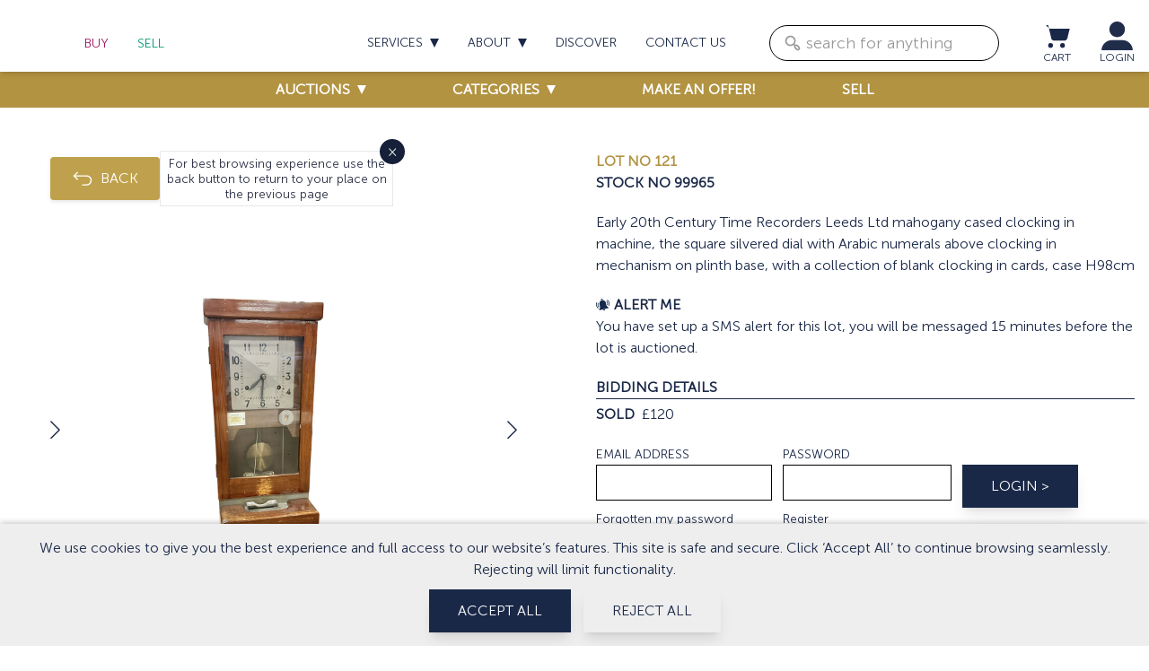

--- FILE ---
content_type: text/html; charset=utf-8
request_url: https://www.davidduggleby.com/auctions/2279/DecorativeAntiques-Collectors/99965/
body_size: 143678
content:





<!DOCTYPE html>

<html lang="en">
<head><title>
	Early 20th Century Time Recorders Leeds Ltd mahogany cased clocking in machine | Clocks & Barometers | 99965
</title>
    <meta name="description" content="Shop Early 20th Century Time Recorders Leeds Ltd mahogany cased clocking in machine, the square silvered dial with Arabic numerals above clocking in mechanism on plinth base, with a collection of blank clocking in cards, case H98cm  at Dugglebys. Bid to buy unique Decorative Antiques & Collectors today." />

    
    <meta name="keywords" content="lot details, David Duggleby, auctions, auction lots, item details, bidding information, auctioneers, valuers" />
    <!-- Additional metadata -->
    <meta name="author" content="David Duggleby" />
    <meta name="twitter:site" content="@DavidDuggleby" />
    <meta name="twitter:card" content="summary">
    <meta name="twitter:title" content="Early 20th Century Time Recorders Leeds Ltd mahogany cased clocking in machine | David Duggleby">
    <meta name="twitter:description" content="Shop Early 20th Century Time Recorders Leeds Ltd mahogany cased clocking in machine, the square silvered dial with Arabic numerals above clocking in mechanism on plinth base, with a collection of blank clocking in cards, case H98cm at Dugglebys. Bid to buy unique Decorative Antiques & Collectors today." />
    <meta name="twitter:image" content="https://www.davidduggleby.com/files/images/auctions/GUID/21315b40-f7ae-48f8-ad2c-69a7dec573ac.jpg" />
    <meta property="og:title" content="Early 20th Century Time Recorders Leeds Ltd mahogany cased clocking in machine | David Duggleby">
    <meta property="og:description" content="Shop Early 20th Century Time Recorders Leeds Ltd mahogany cased clocking in machine, the square silvered dial with Arabic numerals above clocking in mechanism on plinth base, with a collection of blank clocking in cards, case H98cm at Dugglebys. Bid to buy unique Decorative Antiques & Collectors today." />
    <meta property="og:site_name" content="David Duggleby" />
    <meta property="og:type" content="website">
    <meta property="og:url" content="https://www.davidduggleby.com/auctions/2279/DecorativeAntiques-Collectors/99965/">
    <meta property="og:image" content="https://www.davidduggleby.com/files/images/auctions/GUID/21315b40-f7ae-48f8-ad2c-69a7dec573ac.jpg" />
    <meta name="robots" content="index,follow" />
    <meta property="og:logo" content="https://www.davidduggleby.com/files/template/img/logo/logo-david-duggleby-icon-blue.svg" />
    

    <link rel="stylesheet" href="/files/css/lotDetails.css" />
    <style>
        .btn-favourite-solid {
            background-image: url([data-uri]);
            background-repeat: no-repeat;
            background-size: 20px 20px;
            background-position: center !important;
        }
    </style>

<meta name="viewport" content="width=device-width, initial-scale=1.0" /><link href="/files/images/favicon/DD/apple-icon-57x57.png" rel="apple-touch-icon" sizes="57x57" />
<link href="/files/images/favicon/DD/apple-icon-60x60.png" rel="apple-touch-icon" sizes="60x60" />
<link href="/files/images/favicon/DD/apple-icon-72x72.png" rel="apple-touch-icon" sizes="72x72" />
<link href="/files/images/favicon/DD/apple-icon-76x76.png" rel="apple-touch-icon" sizes="76x76" />
<link href="/files/images/favicon/DD/apple-icon-114x114.png" rel="apple-touch-icon" sizes="114x114" />
<link href="/files/images/favicon/DD/apple-icon-120x120.png" rel="apple-touch-icon" sizes="120x120" />
<link href="/files/images/favicon/DD/apple-icon-144x144.png" rel="apple-touch-icon" sizes="144x144" />
<link href="/files/images/favicon/DD/apple-icon-152x152.png" rel="apple-touch-icon" sizes="152x152" />
<link href="/files/images/favicon/DD/apple-icon-180x180.png" rel="apple-touch-icon" sizes="180x180" />
<link href="/files/images/favicon/DD/android-icon-192x192.png" rel="icon" sizes="192x192" type="image/png" />
<link href="/files/images/favicon/DD/favicon-32x32.png" rel="icon" sizes="32x32" type="image/png" />
<link href="/files/images/favicon/DD/favicon-96x96.png" rel="icon" sizes="96x96" type="image/png" />
<link href="/files/images/favicon/DD/favicon-16x16.png" rel="icon" sizes="16x16" type="image/png" />
<link href="/files/images/favicon/DD/manifest.json" rel="manifest" />
<link href="/files/template/css/output.css" rel="stylesheet" />







    <script>
        var email = "";
        window.dataLayer = window.dataLayer || [];
        function gtag() { dataLayer.push(arguments); }

        // Initialize Google Tag Manager as you currently have it
        (function (w, d, s, l, i) {
            w[l] = w[l] || []; w[l].push({
                'gtm.start': new Date().getTime(), event: 'gtm.js'
            });
            var f = d.getElementsByTagName(s)[0],
                j = d.createElement(s), dl = l != 'dataLayer' ? '&l=' + l : '';
            j.async = true;
            // Check the URL and decide which container ID to use

                console.log("Using DD site tag");
                j.src = 'https://www.googletagmanager.com/gtm.js?id=GTM-KSV7326Z' + dl;

            f.parentNode.insertBefore(j, f);
        })(window, document, 'script', 'dataLayer');

        // Push enhanced conversion data (for example, email) to dataLayer
        window.dataLayer.push({
            'event': 'enhanced_conversion',
            'user_data': {
                'email': email
            }
        });
    </script>


   




    <!-- <link rel="stylesheet" href="https://cdn.jsdelivr.net/npm/swiper@10/swiper-bundle.min.css" /> -->
    <link rel="stylesheet" href="https://cdn.jsdelivr.net/npm/swiper@12/swiper-bundle.min.css" />
    <!-- Splide core CSS -->
<link rel="stylesheet" href="https://cdnjs.cloudflare.com/ajax/libs/splidejs/4.1.4/css/splide.min.css" />

<!-- Splide core JS -->
<script src="https://cdnjs.cloudflare.com/ajax/libs/splidejs/4.1.4/js/splide.min.js"></script>

<!-- Splide Grid extension -->
<script src="https://cdn.jsdelivr.net/npm/@splidejs/splide-extension-grid@0.4.1/dist/js/splide-extension-grid.min.js"></script>


    <link rel="stylesheet" href="/files/css/mainMaster.css" /><link rel="canonical" href="https://www.davidduggleby.com/auctions/2279/DecorativeAntiques-Collectors/99965/" /><link href="/WebResource.axd?d=iUJCWw-HDr04k0VF7c3AsoEiTYcYncZwZ0m--kbcGMj8FMrocqQ6COGnmgH3W8RQxu8Ukywk7ttgEws9znB2mcHs5hha5QNj2fRnyI1k_yOB6rN4sFMTAtceuJxJ-npvhzm6UJri-1qogMVAtTyuUQvqrIUA6El3R-N01cmIS6M1&amp;t=638804019624153480" type="text/css" rel="stylesheet" /></head>
<body class="pt-26 lg:pt-20">

    <input type="text" name="prevent-autofill" id="prevent-autofill" style="display: none;" autocomplete="username">
    <input type="button" name="prevent-autosubmit" id="prevent-autosubmit" style="display: none;">
    <script>
        // Add an event listener for the button click
        document.getElementById('prevent-autosubmit').addEventListener('click', function (event) {
            event.preventDefault();  // Prevent the default action of the button
            console.log('Button clicked, but default action prevented.');
        });
    </script>
    <noscript>
        <img height="1" width="1" style="display: none"
            src="https://www.facebook.com/tr?id=959629422754928&ev=PageView&noscript=1" />
    </noscript>
    <form name="form1" method="post" action="/auctions/2279/DecorativeAntiques-Collectors/99965/" onsubmit="javascript:return WebForm_OnSubmit();" id="form1" autocomplete="off" novalidate="">
<div>
<input type="hidden" name="__EVENTTARGET" id="__EVENTTARGET" value="" />
<input type="hidden" name="__EVENTARGUMENT" id="__EVENTARGUMENT" value="" />
<input type="hidden" name="__VIEWSTATE" id="__VIEWSTATE" value="Hstkr6MD5GFr8rw5/c5GPtihaTu4UhxENmV+mAlFo0BQhCVLIas00ixsf2LcRABW7AvB9VdzvW/KPhI7Cb5ZIIJalw0eUHiWc6N/Z67KvB/8UjtH/K7UySojALGtBjCKPzzhk6uoRGtfhWqwjkmwZ1edN7bQXVvIVZJtAIGgGvBZZagFfxfxH+kgIQF6fRPdoQmLmut+dIYVvaQtSfy4G8hXmvOuvr6sBCfYGtSI4/R7bku6NnTwxnP2WL+G9y0YzczhhGTKLSzy1dT/++f0TdsZjVl6D0E/mc/nWogpiWlLqDnUdC+nkZO1TPueQgWwsFlmEDVU6Zxb2qB3B08Ma878Ymo/4q/DuzpZFu+BVzeBR6/MoqXaobBuzz4rZkpXMBYoBG/c/rAXFNidVQIKZG2aJ+wLVKo6Cn/VC6/qatuqENs4iee5WURAMGZPUKePthtApjEcELUXRLr3YWISJdOLIaE7Ot/fbI8N1SeE/1XmBagd/kFgYfRzwGLxFmZ/GCvwMBmV66iE5UyrQZ6NXe0CyXJNnC1X3FYB8z3e4F4NptZkxvjTJWU5YpDKLXE6WbyJz3lx6e9FOIZdpSTTl9/isLkC7/EQfI41h/uezqJ0nh4EjeYxuCI/zihWYnsxNXVZ0IykjygHQEZ+7yL5UX3HWH3AycvgPXj/YwfAYCwOHXHvMIEgTtfhpd8ALFO8PDZjwNadhnfknMVmIDB3d7KChr5IONue2SI8bqF66AUYsTaLCMt13tiCKfWB5mTweVm38e+layUrdFfiK5flhbY5AvrezTSx7DOiqPexmsNe/WmavNpY7CYsGpQ5xG5CP7U5fzjAJIgjKtuCYvqZEMUXwL6HQV31xxVuDYjHKrMkqqwXFHW8SkzZ5jA26m1N2P9FeVpK2BTdKTJ4v2xkmHWQCFXFF09shwDvQnXBZLNRGLyMEohBuGW05qNd40FHWm7Upyy9Xy1BWr99yTEufHY4DF6/wfaZ6mJxzNwPA1SN5ksW91W7Xmo18AiH2yVUWQKLddxZ5Ve9som0La9/OZ9P6JcAV2UIaJ6TQ2al28OmSZ7XXOs9AtrrpKFZ68QagzcYNI4/f0PyJloK3vovYaXa1jmy1/XqOj63e9NAWm3extobbtzRxzSAJ2W1gdhLVmHh/RzFYpCA0xurGBMm3m6ymqPRJAirYRfYE3OdjcxNs0O0UnZd/JlI66+bUeaW3xCAdxzke65ZVpSC2pThaBYxK2+9LtGvMYgiTMImWDBehafzRI8CpRu/eLP0kS4J3j7reEp8syqUL0S0P3HzfiN90vMSXNBCC3yrXv+MLAV2+6BcU/rAsZq7iNg2qLn6EDvmtyDXOj3ABbt7XJGcCoPScZueF6Im61B19I9p1BLFQNwhuteiGfTKK4kB/tMV8irUiep1WcGbQ2wDA30j61Q2rP6jglTZv1SFVNXI4tlMY3oGSEZtaM4TEGW/PK8DDdpWithJcdHeZVhGoSxaQzMqz5R7wOCa5/OEe8NtJbNjWmtJGEop/WcXQznuKwZeT3TTCteVUL1mltWKehjY3hwXA9mMEV2k99PLO75ESq9HqQeBJiHtWA+U67Cck5c6hitvdoRsn7q4ST9seuwhVDwTgPor1oC0fB5bjt6ntUtzxE/847C701HyV/eJIz6h/FUKqrBH5vXI8dS3PNR1093uTcWMpbAbQf6UP345JfQVA0CrZaKaDnVqnBloBpOTdva+n43S+9/bcxN/tFmlevg4MnsmHRZssSHyr20OyFDhULPHP+cTVytwOvxpTobImIRJ6YDvZqjjhRXh1Ik0bb5EUf82nk20HPCuP3RWKywJpAi/7Dno1hlFC5zEGm9IxMCuK8JX/7L5UKaTBE4c5XtcTI/ETaxwJO9YG56dOyElyuZg/zfWWC9aOTdYaa8rg4QEaVP3ultbJAQZ3eyUhMK71o9gPUj0hVVfZJaFAPOtOtVFg9B9otipmf/voqtAgG4lPvifxPVtBWlzqrFiXd/qz0masUBcunTJV2cW+gwATJcPmAkNkzQef126rSXZzpYVfoDdzyRuLK9UM4CDqcDk27Gn/QGI7Ahy1xLcFr6NPZe3Vn/rJIOT9xx2eWTW2wNVuROt72WV+RwQqyEPLXiyUPGNR7yYTq49FNaqkMbzicvsfj2iufAxgkqp5yT8+5VB7e4uYKYKAwrpZXDwF77HG0SZk77TGWFCH/ZjZaozqY+8Ii1DCBgWWDzd8Toebv+6Sk4mmoIlTF+mL//gnqTw1kQ1HS9ggsE7OUQfwa/Kc0Cy+qAf1LZyHJVLWb6Z9l8NqDiRAhN/HVc9ziVCGmCyrP2wjXEF45yJXEO/efzok1mm+vVX7IUgvHzsJiRsRpgCl8+MLv6RYVphs+jwvePU7mWziwhiNY4r7WE4otUbCvONUDPJ07hGTLn2gkGUigtjquzylYlvO+ei3Lote8rNHV+4PTmdXPTEE/oaRd7EEW5UlB7Tt+W5s0rUHYNaBV0C4xgqQia7Rz2TCO+y93ujI0JNXZp4Qqn0bJ+VWE5Fc0zAyalkR30e2H3XHjgFhr6F8I2Fbx82/[base64]/[base64]/fT3BOd+ImdXvNtEYKFcXkyDWactuGoavyvdq4mmwh9dAGbaj/MestWU/O9ZhJAE/Mr9ldcp5wj+TCuavbZkc7xUFemKgXOEpfHDZuSHEyY5RdPy8xrmL0EsvPIQ/5WA4rITsCvD9MSJucPF9QgI2+5SBdPdcxL062pbVc46alJy3omGNJWTzn8x8fPvyKpvPGOMHt/avbMZxrVHdrUNNHBVTEXv/KLMm3hHCZXpDKUwjCwMtJ+kgHocAolqSXuuY/AYPfHA1ps+2zniHkgusIIyP53Hfj94PU1YwktCrx38lnKR8mTVpwa2HIGEnvuG2WRKga7H7DmI/y3QwnmCQf12SDocw2YGyYJAicY8SyeV0R42cmiENqE2AFWW/499HYFzVdm9jHkofUjgqiy0O7Zu/TJic4zTgDJGm74spmTR0V/[base64]/iYFhSQKFUJ/yhhT6JdNwGVuf4LdMz2JKY7fvwFKPmlMBy97jJ14PBaZun+Bqd/EYZ6ZUAkXnYjweTWYp5Im5Ynxd/x+8uveUk4OYEvgiePgPSJdtG3Cq9/Ii0te0BIxRtHKjxyGGqViXZEHJ/KbJSXK247DPUpVQADs69Vcut1oGBP9bjL2HX3PjlgMg+HbPUenbfbk4UkGkwgVgBf16RDusUZ6SLNxlclLu9jmED3Kkfkz3n/uz2kafcDYXc+wk7V6IGqrWeB4dfpBwX4HsvgNikDurl0cGWlfwaAS8xJ5PTKm4OwgpZrNuQvRJI70UF/i+THb+x7YYP54BdgrKeO8NoZjpAAacCY84/5y+FgkcX7XrAFwztwDUkVdYg1KHgHjRSWDCBLAPbQgY8bWHVzPqxBh+wDo7IxCQrQJVAfz3CYlXKKH3u/cFcbL7LZBj9U2AcuYODq9o6+aMHOuaKSaKxALSkZYie2uGJNfzFnfv03tyU3mmhqgyUZw8DpWO/9ZMmQ2bxdc2+nb7prODpKsFYmGATWjRUkVsGT8ygaOkBXvgYHlhB/AC9j02dMbxe4HOa3rBqgeYdBYyNvNpnLxRuBlpvg0nVCke48Y+1E/Fs3azF2F/9Za6Fs9pRMiW0j/HOAEhxkXtgBucqAj+kualMwFH0WmbOX79VGnIKrsMQUHbrSBymOMHlFlt4vZvx5RxpHp4KRhOSBX+9GXvkfVUypsFEtCwXOZnJPpQnJbv9UmRjbTdk2DKVY7eq4BTfiahJkWln8zBR1x4EQSp8JIcMdkE7V8fGkLr9fRBiH/3fGFKLLofJcDTC0GTDgToNKYQA+wvty3hFEy5gkbRLPRUUYhbcsO9tPSTxhOV/X0byy6cJyy1K92Qe2WUVBxFkfs+jn5mKY3P4KgdPmqT+5CMTrwmGxmPCAKf5Gj07eT808rITSDRR+G7xUORaIP4+JLQEGpkphwWc/TxGDkxyFq/VZGesyjDfgFazkU1j4oz/MPcLJu6Rg7RRo+ATSZYnaBwbLigBV7Jc+jw3oyhZrjm7MvONSKvmzB6ykxtb83KNpttIZP6K5iQzSzFyxZGnatlrqTbMiOJKTUkVIgKX6Y5qXRJ1+95XjLdkgd55ZrCdah6Aa/sA9YdlqnWIaS1EMPqQ0n1OXQWrS2Ssac1xRWh3j4dVHOyWgqZclN7sjXg7sOjS5e5eJJCcqwx7VIFNcyy0jbBqdE6GpZqW4Qg5ukCglS/TMrvtzZRrMXp6mrnrkN7SxQvqM7V+b0CUXYs/liCFkHuw65qCqFHgsL7tqE5tEaEr1Vsu48yNKAU2noJDVImeqTvQOfn4kAIsQqQ/L9bKXJmCU9l0TrqscNQSXDKSCYysIeb41D8wLZiOyJh1di4bl7z2ZczYaoc+RhK4L7N82B6suf75NLUTzU6vjec+RPvyZmDJXq2NV8WdeQ7lIxOQEzoTifZF3K7w1DDhGr6JmDakqhGug4uTihebapRncjOenlf/NVj2LtrIwlgh4QIygEiekW0YwA8UlBtzwmRitfISRxJAqq0zsb5pEZvIw+2YMUIMudnL+g+a6wtgB3Z0kCJk+p0sTDPBGXuKEwypBeS/mfIgy/wO2qnmfdlehwsaoU1L1bBBMrTLpalF9mdJWi8vcqG+aUZzfRWup+1yNHDChVv3EwXzKW61E0KlrTnYOhceDfzkfWtEUtypTvKwuRl6zpOe9I2jqpixP6+1pAS+/XRFMdhYhGzuj5ZmsVd/7rlTiG/fOdCiBCp30AZ0BKIbI5HDrPiGHclRtnz0FqtxdCwTgSCzlA+I1DsnXMMxnH6iPWSwCU1gQx2JoLu5Xtluq36+501ahq+TnyBzvdSxJvpz0OyNHfjeEnXkhXs8GdxSa+4+SMqz4Gg1EGjL/D4yGPlKxBsLQBXgfO3HbF3A2ehF0Fl/6et38DVqC2zlmciZetrIfXDMj8VxFXiRGtpXWMJLu2R8lAIw+3JwFsm1pxvfCMMW7MtpQSoQSe9lO/CLzLkTEKmWuB21F1qGno6XS+FkRZTBmyKj6IX+HSF/+9JQENwK8NKimbbzrxqpE9L6nJhJf4YC9ww0tfBzX/6+kyqs1d7q8g9dd20qUmiiRTZztYmrPYURowXQN+M29YZwr+mnlMdfgFwUvgbSxjtPYrf/ciXZvyde+mxuDophBM5KMHe4Iz/x5OWykRFQFMm0fXeSB4+gJqDdsWI2DuGZJ+lUFU1MT/WgFY34200b7aBlgIs7dFMSKSo6py9a2KMKk6q41wQBadfjk7QwZ/NWH5CeFOB0iesJKkP3gy5d3K6/ve+TRNTw4mobEGZ6zuarZTYdenycgmeDTgOsOWmDpcaOIC5V7VfqnWh0iHPPUOsGJz6IfLQfWsIFxw2y0zXMqnao0VVFhP2Q3zL0uthjfa0T7889FzL5T8gaiSeTQ//edMD0IYlHKdAMCf1DV3MFnRfqui2SlGZIfQywdCn5OPUuxyFCw3l77kttoU5Pqm2O3+fFT8S9f+TRmXd5gjsMVtUWb38iGUMovAXI5TacsmZkQMO59V/irOMfzDFOX6zVhZCb8SR/O7HZRTBDljJgrdJm0R+hL1hkPdn4jHOgXPHb3Dnfldu7noEtUZAmeWacbJ2X7kkzeR4sZYdnNrYjgmN4ipqgWC1WHJ8zwjhm5Tl72LbnmDOAyACXfHh9IcgtGDnB25dBiE/Dq1s+NBbIeldevMTH/u6+/NOo3ZHbBvmxhXw/C7d3E2uEsqtj0JMu6BhCT/7T1Bl3Xq6SdWbAUiDRVrADDGc9aHYP/cE/wazW5eExeDzHCcXqKLY/O78CdVLNvqgkvf4ffZV19JBv1KuLv2BxjvCElVtyT+Pwfl7TF+W3jADpx0SUzIjoP+R7gs9iKjEif3n1Zwz2VwdQYR5VCG6X0opDR7jnW5/o+vpC4AnCN/PMscS2vMXl3vY8ZaItDyi4qwm6Rh0N/lzEFhJNrFTZDLYv70dVdzFAj3OXQxUErvOHh6uI9z2Q2reLw3+lStepPGRjhFdmIFkOHKyr7Mv9FJwZ85vCkpbOTMUfvvXlbBslqNuhIk+g7IKrYxcD4FzfLzLejupBiocRkPge2h/sFfzcElOQ2nm1xGSTp2pV4uKLU7wBmsYJ3Kk9OgrlPSwx9P5Jbi5y+Bbb3CYB7sFMS/Vy0ETXQ4tbw2tZlOGDbAH+P1QS2vVpNfCT35QTKpehMquDgBlbVI6R1RM8LgDROB+HhVUQSFusqeR/P+BG7vafdyfNXhx0zo5hCBLnW2qAu0GCESOkzNnB8PevoIEITshEsDeFHx+ig4l582OusSO6ASv20kACM1rH6Xfy+IVItMsHIl0MKSOrL1Gk8crqFB/LUQXgfuCkm8XsIP1DqlsC8MYvc6f2oFi8YrwCker+umfJyOmUZfROQmXHv/DXjGIdcS4gTN1DUw97ZuuDRbD095cO8Yqhfxg4DRXvbY16Usvfasmf3ntNQgUtUop/+NWClvquCCB17K4D/zrsok3eHjlZWFD9JNbN60GFIso/nlJesH41gXrZlXvxVtniOTrqudu0k/xtqMs1diPxNVm2ID2nQeki34J2J03xe8zVeh/TSCBM3u75VCljwYbwdJBOOX9Xyb0boBjFOd3bIOjRtZWw9FGd1hCAXPlNv5lse01fDXebh3ogVBo8CNASwcIBqBC+bI8qVSzjNmiUKZPrUvcnDYus6Y5HeVCqsQXf8pFbtcdFdzJSc8XiSZFNv/nq2pjoE3ca8xW19ibugffH/[base64]/[base64]/KyhLvjHsebnOk49HQWkWevWB0vlTkHOXsx+kUQokcqXhcX6j5fiLKdxUtZNb0Sm+wPRzfZRg+27KiIbWkeooYcGtZ2cAtLpoqNJ/iUAy+n2b8120Pq/[base64]/B8MT3hYhJqXegDYYZa1zv1PIkFqbUiDkdCl9McBwT2dLzNTDjHZQfv9h8JKf3Z+25z5Xa9y3ToTFgOP8waooHKAqlVk1035oerc+1vcrqA6c84UGvRYIwqjWCy+a9nsMIi4q5+tVbJTDItWKX4SnlOF0z/OgDFfcU8570cl0JLOo7XJmal6ucyOJZTDAz9xE66y8/fziY8ISjdnVT8LD+F30PRiS3TEcO5psdUzWjj3Dp+Y3sZYnCpxVEQHI5HLhsKbw/kUGO5ufMnHoTkE9KsdnSArkQG5Lb4SbtG3VtWwq43CVZuHdnpV07B08PIDuD4wicakslx+UzsPeM/cBLnqkWaLZr+BOGb6dcC+Lcg6vS3lIeJlcGge0pcpeJJ1KAkR6bgbxgWTZreEAqlxVb2ejdZ8nW5DKxUbu30AXZerIs1diQHLp6xkAS/Q1jY5VKc0pHzEtS5IiYdylkGOrJ80GhEX55dBjKnE9pu8rAOPUWMhCn/[base64]/DOFolGTbf6RbJaFKDElEiLSbHphHHF8IGe7moIHrSh0dfRUjrD7+leqkHQ44oIwwq+1dFbOO8bpb+ALiU6NDIssmJ08zMgq1SDAaVMW0iLNMclv2uFG/3BVZ7LoBxtjlw3skolt01hzBUk8HhOBq2H/CjPWA5Oq8D0j1vH47rB1cajsaZxGqxQPnKOTGIfqLY0W1xBiRX2iO8D11Sm7RpFhFBtbx3/Vcwt+kEz6afHGXIkJkOY/Jc5ClV/OKTq6s4Z0tCmDysmHK8wIEal5U6MH08mfQElsc0w1JOBgduOYMUmmi972aB+lHrgaOdZyYnx+9aqtbHjVuv4iiTTXGlAdijA9zOXILh6eej+27npA1UO/NzwX9SBHhhmZO3JimSatqRbDrY0McqlvltbF3F/ZDt87y/GLoM+XDagBY6lTxWyBP5IsGZ3B705VJnIDp5+BGvk/YlOuAcSLD8SRz2FZ8gSfC5zNYtVy9jKOqn3RqARdJ9s7cUn0ayGZmouCr8z1EGeqq5cH7pO/FPfZ0NhhseipiPSst0CRumsZbXMOUbwvAQ6FyKqvCk0f24M6YqLK0t3fkrWK3JXNUKHZRiK6aP650m6zxfkF3LmD+eVHnhQXP0G8GXCxAZEGPpM/a/2q4xinexxUUrTCD7y2edJSod3tWvliryKmUsXPWsP7yAtbFLgrrMJUFysz4M9kaqjne/qd+otrCzlua0MmrhJOZBIV9BKr3WJ2WK6Pq4wcwbTusd8EAqXyLQWgspuqssIIE+FB00E+58umC5hopdBp2a/rinacnarP7Cg3w+7+33NgpwWBmn7LKg3CMHnAtVYABs78mb+kbJ/sknHNn8KVJFZD9mX88pFhuCVDYN9nflwb5X/jtU/upmJAaH0txvXTRLKGsVAJABDk9fZkSz7eXmQnRlpAaEqji3jYZsmxiFZh3zj9ZTAXoU2wg298mMZ/vTWFpb8dOm1qtikZ1AfqsMqCBElkqDhqCv2mhuY/lTcbayop/C+jNOKuqEYpobkJ6wlIh8ulJ6RdwWziSsM53cA5CTbZhKgaWET6bp6HG6HMSdJRProyZNWdm/AomyS4Tx+vFegM7U4oDMBER/X2ogcZRNnxkEQi1ZySLoWjcbXpM3UUKU19lGogelSsCmHPJBriXGq6eTVM05mXUVREXyIgGyoKgSaoee/nE34mzWNDQbs3+K++esb8vL014jsISz/WxbhyDr+XwchxYnm6ssRGybBSfL/zvOeZ/QERppo5Wkr74beadUDAKHdK94Kwoi2LZMlcEv1bOdDcewBacX7M0FvuBSboEnf27H2g+I7wqSUwft2Kr4F9w0SCXS8+fdharco+lt+gvaWuvc/Ee8cMGSPKTjRsDUwQcR+qQT3CxcBJCgFTupOIRInQiwPBiLFjQiFXnYIDYMVDuR9K9eMiSlG7EvNMcy5s+Ojq4wTp4ZDgjPnMf/O1bly+uElnGZZq3uI02QYmnJVPGqYtM7wKMS6eQzab2+09n1TaSrH+RYlhkp8b2OtCw0KW8xSfwguWrFXBL0VcdRtGtZ508M9UBhyVuf9GMradMtY6IEr/WZyC/y+lYECxgkRDtEWSVF2JrwxHuhF4O79NyL5KkS/mNl27SUIZPv/2ApH1AwgEzZzmVPo+vdSY09iDuHE9zW72S7Mt0OmMlYtuasJKhNs72vejz/af8N8gExwoQAQbRCjsCsjOS+5gxWiq527Laa6EHMb8FG2I2b3KVQRwCSWREnuxi+O+0oJ3mWtJ7yb0dB+PwY7j1hv3oOUeQji5NuOGZ9LMr49zzgRDfs9wq6kNPVNASxIZIqsmrud0DPFVuJBk5f5586ZcAjT5wlkvJNxjBHwcl6/TrlxdHmHRZSTeUHvUIjq0vesKYVGn064PE4p/BYpoZj2ORN73v2mQUBb2hUFKYfMXvAOsyTYBljrUrsjCKjPj10qZwQIzlHvTDn5rwurMq1c+C85aV3rlxcRxRai2PlivacAsHRx5qsMsFfyHoba2aBhK4EKvSkcBeaB5n6hx6JirsoYMlw/00O7upfQxFUUrhe8tXEJc2qfEAOxxEmEouvYk63ww7X5FiIv//q+ErmAUtloknTNEGGStbWh0aKbUJZNGJLqfMOTcZvFknsjOBr2uar+msfEZPvy1i2uNdmIcsM8Icj6GeDQsm+ooW9QcO2MzQBSj5/cFvw3NZv+LDNoLmbZZtB3AEWtlTZgwH1Vz0nQbhcyJDbl9+a32B1KKhF8HiFfj/+7QriaYsXF2T8Vpf/CKDCqF4z0D6UXb+aDNubpk4C5o4+umXNA65Xc7yrMpEoVBZY5iHhUqZUcOnpmDGz3Hd6TcdLiL6l7gURijlAcIPRZqnkc8w9xvIJE2rFy/[base64]/siKyBD5PzVapZOJkH+WGpIVzHiSL9tR42UJd/7z6clgc+yxx0wzBbJeng8dlfYLI1Ir8e0O8kz1Cf3W5IP6qBhOfPwASnQezt1P1E/ee9pESddydm1zUe3owy9l+9wslmKYknE4dybw7tuUxKvFK5fdZi6mMG9n8mQvbVAI/eJ46MdygyuLNND6Dnlj9V9H/vxSvKZ3pISBC1jXyUT+P0guJdbF22c2Ka5BluSKRpPKXkLH7xRdse7W6oas9R8Sk0qLUqYQl6IcHfCMTzOtZMHbqSLQzHbShd4dHx9h3udF0Bo2OeJ+RivDOGPmDDavlWB71vO/PoZw2PFxHT7h+ouny0pwTQ/dD9T2BC6MAmvpL8oh+4SZchz2Y5SO9Us55Pt/WbFhexojkcvEr1bck9ZI812Mx3PQCWld8rWdG53W/lC4dtj3ARxDl2+hMtWYHG9Ql95lMi4vILhumdormDathPGBjfTijUDc36nTt3el/pnE0Z/I9ONs7ISFQUBlCInSMWlOTBjoz1UzFsYNCcZHqEJRvaLF42/FUcHkE21UgjAsy93S0eMIoaJ7EEZ6QBHMVbMketttaVhJPib8hudJUxgkLDgnx5lIGRaLmIzD8DuLM8QO2biA3sJP/Vjfe4J464AUH7uE6td0lfG9sEoom3p/c9HCHO9iiZJhTExTuATyJ1/TqOAZ9mliuI/s8Ogy36FAkh7jDElxkl1vQV6+CaOJJirmmIej+qh2IWuHDXmZiwSB7B/jthMbfal2geSnNirQOPsifP51l+fDCZ67yZUE0QnIQ9pbgscOUyj3z0Tg/rJIaAYHqqu70ywCzV5P7uMVHG4OtMOF4BLQDekQABS8pjsrccQTbtp0UARm3ZujN2puFUGTirKj4/Qggh3MNugdnzyePGN0GHh6WBVI40A0MDfqjYDY7HdSC0prsJTaHdXddwR8lKXiULjMTD4QKdu/FtFebDH/GL3Y3fO+u0+gitnlxDOxh+9PUiIn+YlJMIyr3WapbCPgYcDAqthDiac5sXh6upvR6Xngu0Ty+nUwEYA+0op7dHptCq7ziPaUU3e5igLB0swjAQvO2mj1yjZHbycbdJLNDKKBMjqn6al6msHTBHZdY4ZEXhSMgl6FRFykDAp4h+W+U/q2irpkYtsdXCv36Sq+7DLFNlZ6Ndhq2ZbklmQP4mgMKH4UOIVvfHCOuNcW62MoJ6vuXp/1YOmgn0Z33F9lDyoGjVo75qFFsaTcQIwERWB3YrnW6QTGhznmlUsIljgDrY2cdxgYEH5TnDcJ9pLXmTYnaAib9pSE/F6DV06w3x2nBnl45fw4FDIP4I9yjydiUw6pY6OJ78OJN8nY/EpcQCGk2hNadp+5LAlSwDeKWgSDoLmR1aPxNs0T/XWOsyN6K/vP2AAE+my+S1H0aSRPw74Jlu/C9FGaSge0a3Sfw9r61N69Vj22vJ321qTokvklleYOER40rzcomxvFTqbLgC8+G+/SbTWM1iTWLOD4++YZv5+NiFIupsGIG/R57NNRSZewPd8sz2rnds9qT6oWpM0ZdVgrp2Xw8hE3g1k3SAi7GR6BWQ7pAH9MSkHD0TzWSOg8/AFZPJdJ1sMTZvNPLEh173EnJbQKCrWFzRDOsEYv3XL42FhGOyQEAVU/ESCdExP+Eqn8Bbi1+ZnKoeag6Wx64FDEeBBOxMOxVfFfTgHPuWz7YIzvjW6bZ118jz4Ei7qwDefeJaZXakc3VyHw4u3hwV/[base64]/OQlNF3xquHIE2TQdF4T2YBX63mJpBrgW+hwqMprpiALtsDsTzIKgIA39vfbEwNEky9kQx8pmk8jbd2XYROYpxyNVJxNVdWMIz9E6GatlKyeWhfgu/g8SUtIe3+IYhIy40upyLPwRIdjCIWJyliv801ajYK4mUP6IqyXw5/Uu2ZMtKfPjxINY/4GoSUEfMUQkn3Xesu+ZrD/w5m3YNDPBG+vu4bSuCev37fpfTSAvPy3YRlFWvtxT9t1cnSLaZNJPKkiwtvA/TujddX7XwbBiQulYMq8OZbudHTKVYgDiDXIZV5T1XVnBCCNhjNJ0TIGgQV9PiP2fBJogLn37a9RObEbn6aV3FCgZSRS2Fc7Q7XGBdXK1SPdM4Y+GnAaxOwSP3pYcHsJIhwN1gsUrh+WW8ddw7x/2PF0cQ3Krou4Uxtf5PxT6wQJarVaj+JvvP9f6+oGmuJGqnBGbVduCjSoF1EgxPQHpaxQ6KNTcwIyRwcnbiDvRIrkdJfQU/ceUJ6JA8mnpAPff4ZUtTGmBRBCnGSG3muHOjZJQJ+k0Q9zZhKF4CCsiSLSfpUJPH7IbezgS76EfB5pMbu7/aDj1Uwj0wCTJDEwiR6YLaPqf8YSgFjFUVnzfj7lGoZGgZfgKIkdmaOOzYkEnX5IKEHq8mg36bKLAuB0LtWiwLr/7xxMXbyNqNiE79iXdFf9qjeXc2U4KHskDYTVghNYiQV3mictRd1DzjdWMkShz0VUty61iUbovCDqbGGi158Rt049tUOlYLVcwn+VJ8PhVjWT1fmrOpI11TUSgqzGEYlc89GyloTRzvrVSi3L+IRVsopF0S/lUKMCwf+x3KGNHXcBfIN5qkCf0DKVyFWtYvqDQ9bB+hP1Yw4nWr2qV66SxLGLkCilydf/[base64]/tHC5k7Nhe7GB7enqR8ltTaHsTbyKBJ+fPmUFleuY9+zarwcSeDm9SLPdwG95xroOy6Dw82UG9SUbw8Jpu8oSQeBKV6leDeBcTHYL2QjDckUorECLEIggl/h2QTKvm1x14oneA3kOGzDLrGM0rmaZz1OPD18FJd8/yaWu7F7/qzLD50MBkeYEP/z8srXxANPPcFfO4adk3OHUi61o9+viKxgapS70eIaTUScbhmkjyeZxfUmHsU9oxE4qKk4ZUEjt6dIvGfjWm9c13ZFsTcBLFTAOb8dJOyIGe6/IJ9Yc4aOctZXmcXNDnDzLiDYCb78XQyj6mG2GZniJdTLPWKB8ppdimMb81I9B7GkradOyLnZzlQzlPrNlyD8vCFfJMgimL2t0vZccr73116ICB8RCXrbrn1axvuRcAa0jKNDaZtZdEd4/CfhCDZXrGjvvmrqJJ+UKBEijMj/73bJGtz33AwUFNPC5yTV+ajT1GpsQGbmVbp6NH+zyhg3W9g4zHHwz6Uz3tRs0jTt8ns/957OuBIoXTCSJngWbEkiVUTo4Drh0Y/qQNpmc8W/jEfBe2twOF0RIySYpePnPitsTEG8PAzg8vkBY7dY7naooG0S4ps2eD5xy7ZVJWoCjgfQcRv5DSr48cYBxufpUA20ZhSh9SZ7Jc13KpLyCLrriuxd5c49L7WaGCmjAovL+M4l0+Rtt+5OZ/DDQEd4/q6qmSoQIw30Nyr0Hvv1ySgpskMN5uTu0qLQUJiEaqclupe0vZZ1y+PlT19oLs6/4yzS4Oo1SEIegMozNelE0V2oFLopfQxsHA3hrMBbm69hvzM6gVsC19+HlmdZeI2rdaEwS6lH2FCDz5euA0hCNkbAoqDvITwRtZS17KO/kY/hvMEhpz2f4T+pzpX3yFBZdGhSrGc7Bh7OZJK504fyXuqbGAljbQ0VjUHwz+FjFawarcHf08w5d0w5vbA6dQzZePkamcJe0nMQucv/lXritK+jxbdFWEB55c7tTxWHjVHiR9wQxZ3jG24FaAmu8RJ1xrABcFHMrLm2WCSI+h+YRXL0eImToUD6ZftwBD3THSMxpWbLHe0pLwnmkpqvBrx70gEJIwzpur4qLjIPL+CAvefjt8mrh1/njMOXpz/X4eNu1it1lq2Uq/GTpnvpj1nFK7yeduoJtIsRGCR2lD9U+A14hcwLaZDqEWLCEZKb/RNMZg43UJdPKtWrffxY7MnsEmYEMjpyfSVyu5t+srYJGKVfHTwHinJa58yZSp1iEYgT1iZgqHEKQg03w1pDGgcJo5yEfs9zHE/Q/1PFy08F0KQZKRbJ12atha0gGabuHwDoe0AvC04Y3ecugg8fpe+HObMSCcyk3B9wiNDSpDvbzkjozsHOzLfenerP4bDs8IqqE06XYgVdry7w7x6AiNBN0AFkXzkII3cGMOfy8D95/7uxI4zi5ZOcE9P7NoHRPjFCwkJkgmZsJzfYEQJKXzEcfjCVACFHT1hHiRlbHd/9avnk8iNiXxGFY/hDyevBXFyZvlmZiDZ6z5A7ChfQIslN4kc04RjQha+nc//81eEELfTBYXHRR/ykS7h+qTbUklTmMC0MnO7c2mWZvmKrpaYDyoEEfKPD67F5X/D+S+TzBM+jyMo9EQBT6g/HarVrfrgXDbJB+g4m/1I8xoRk5d3kZ710UfvHsB3890Tn7r//Up6gLY3036g/WlIA/ZneYVoJE6gEC7iNimvfnYWgJyKpbDOJkueSwrs66ZqSYOlQi81p8W2f4aGuCb3zdSA53YobhCjDcXk1mMfk4IJCk2jzOO0v6CHL98YeryFveNiXRuuEt+7o1c0yGWA9X67noja+0O17KqnrFTqLX+q56hTWEwP4H0gPLuyvAnxV/sHCXI2o+xSjnZeLAGKlqfHjJTTRIMJUYUVDmPitUojEb6tJDdXDKY+Jw1W7zBr5idyfPzGAIUIVXacBhUNf10dWQelQ12ozu9Uv/hD9WJauL4b5meuU3e6yOpt27+l8Hc0hhGsLkjDAqZu7JQtPUERa1WBGBoACLZB5L4v49/76sKvoAa/7qv6sQfcdwJ7ovDpl/I/LWlxLwzmFS0UbqnbsVikeQ/fhaOmzgxlr5Gl9EFR1ZqGyWrODpq8+K8thc84mYXwyUuPMOavFgO5c43lVPd5orXZmOZfUxE6OhQ+p9a5u3myGmJGyhkisxbRRnbeO15RGzTfMbYvHcdwJsKZkXolMlSHMkyLy61IFQS3uxSZmEPVocSYE+ShxtVKpdtIs85fDOdBUuGImbhtLPF/[base64]/Mnopu5zA/8v8GYtKWvX7dsQtwo3zHuAa4hhBzQ1JyPvpO151235JMyrfXEjrRP8bEDRjyGiBh/C/4LzjhZ0xRUlhAlhEceEejGn2jyXJtCg0YPRNbkfZ/jFBdc8FkOpljQa7jLBJE9toL/Ozv/tKBUu5wslsJNhhxmFXTmEZpebTDNeyBv5deMyjZUn1Kqdlcxb2iVhmRhflvm213iudG26SHwKj8KZTbEw6g+hY0C8qDidSMgzAdnEJZqytpYEKgRCuy+tnjDyMK3fk4waDfQgcn3dZHJp+PN2+eSMTVbr8LGlBv0rLHOOtTk+L1E93zxi7qW/2hGsNHdnKiUxFi28tHJiq4EfdBM9tqWXFU3cE9Q6E0rBL8MKErucSBMUAFvevGTxpx9RJ89TZlr19p2/ORx8TvoI9HNwAAkd1q5/[base64]/22jzsi2tZO8IUJ7/gJdbFdecvT0UAfDjcJbzn7nGL1Z1Gq08JIWMHWfqnbAVfpmRczoHQXNLzCw7FlhvIOl7ORiyQMT56Npc5LYaqLpa2l8TjAxdyodENrETGy7BaNa7iQLgTy+jl3EUAx2a+OEcxs+XyaxmZGHTkTspdgPGBjBd2jlAQJ6JdFUKk39C2WLUloQ2lrBSlJN/BpFVsN2gbCtz2FMzv4ACTF5VUb/[base64]/hzvebJswt9BVkwhUeF8d1FxK0X77trYgo1Pwu7ZoHIebBL9NprENNo/J8/P9zHse8M+Z6A2c38JEH+c63rKw53Wam6W1qCNbcjyyGCNVJYvAJIILnGwlFCW6FvHA9OUDvDZcd9Fw20ctg960J1L+rTsCGJdpCCjEnCHsF/LC1C/7oVbsxnpxoREaUIJkhVjqEymkLHoqAhsGHzeZ54Sy2BJrSPyyGg2DEDiDjavLWah04ykeTjjM+7/bXX7dv5OAqBd+kLfvdQO5IDOBnTKioJy0q2EuBQcJRMxZArB96UQV0TP0h3tfkvR8+ruJZ7T7pEnkBkKmMSamvju8CJaVLjgSvo2tBkGU3IGCs/q9gIiSmt7mTkUHzdU/3pVTIRdLgMe2RC40uwaLcsDoQBi/Y46x0rTvxyOU2q+0RWh1RC8S9T9sQgbELHNirRzeUkK4Reklju2ZT+W36VzNcDzIeMERxTBcDvGtO9AtGvkagRrA1dNg7wsU+ag4wFZgva6XFTV6xTIKL6ZbMXHNYYYytOvAMimgHOLyFgaN6md8ijEGd/A4HXPzmrECTAaJm7O8Ue//yi+0wNNtMyWQ3nKrwECBC1BfD4zo9qzO9xIXEq/371lrx7+eGmaSnSx+FvkN/t5P+aqPl01Mj6ZYxM9t0YzIM28/Wss8qzu4LkShNLZ/iQQVux/el5dEpTus6nut3DKiel+JJsH450fNBGZRRd2pZsSu6QsCJ3MSIefQQWzbcWeNHL7WPJ/f7vabR3O/FhWsQTaziHv2ubcrCkldwK7dQy/JflTfOpBQeIClqsWsa07W3o75VTxASwVeLMBnPaKas4sVVq9rsy3m+O9V7u80c3QWT5HY12F9ZLNR0gWjEAI5z1PWl8cAEHxgSSlBGZAed5/7EOvvbK1rA6GpU3qfleldjyfKOPvkmmLhmHfTM1UN2Y4vrL8xcTVSGQ4QLQ4D2pgdhg+zAv2Lzz1vCOe58xGy70EQW8T1grRygmvGeMBE610ZpDeFjN3/U+JI4AqanAt/R3RvFFJX3rXlusPFfpTm7cwcbHyzzRsPsenBWbMKywKY1LRAeLGVjYeK2AWaZ/i+35tSC/Ib9Nxn+XdtsGhi3XY63emtY3e7Pj7+KCpCZ5cxQ717mT0rktEVv6VZhHNVmJWqWINKQBWf2+5nJ9BJeuYiIMEJjKZuo2ED4xuRyB0lL0UJfo60NVp+9qvTm0ZUFpm6phU7Ianr/f1vTnR6ZE+9huxNDHJEDHfuLXIJaa2e+wjhPhy4zrE51f12E5bUor2ooDKGX2/Qz9n2dKcbLPXLzEY4jgmXaXeL/Q5PUdsTcwQUgKepci/8NYm6uUnIw2xt2tnXa3jJ+6+bfxR47qmXRdkog5yrvkJrXMUIf/7Evj0c/6kTfJW15e1c1knrDAd6BskjQNotSm6awKl31NGt/bXheT25hAsC3JUZZUW4o027F0rygRQnjzahz71Yi6j+Ba+BbmiRhfpJZvcTIzHhAvv1td9jmQ4t1pSb9vsMjWH8WrKbqcMGHw5Ka7uGq5GgdzcdFDY5E1b02iS0Wghc9h+QYydpZJrkzar6r+mIn/[base64]/DLoJdApvq0w7ZLkNjAvlpt2dw0cBCRa7cf96f/0Hl1l5l2x6taVQF5XQJHvM27QpPjQU8DAkQb+l1rqvwhEEH28qFXPqTSUMx8EPNHD32Ha4w9BvnltChqvIn9HMqDDSgGJTdpnv5KW9BI0sVivIaBmS1kLLL9yI9de+Hl+uWcHwVuf661GN2kmhQdGMrNtVzl219MEvbonREJ14KqgnQD/yTQ0rroekurE6E6+UxtM/zgrlT3pBztI/J4DNRLVD0eVKqYevOqkNpgvGp4VpbfShe/bZdqX/MfTZG7aobnOsLk5Nh9QslPaRBdPo8BmipOkhZ8JmecoF6cXFp7ON6ncvJ+XYbPBK35G6YhUYV16iDABNo4rp4gjoFySvnDAUFqi4Sr/rcWj1ViKrHSnlwcruceIGu2Pc1XGRqYKrJvGDPPQcssXJvuEIs43uwPAH2IUBrL8y02+D2VqzhT1m+C8nGFFLps82/[base64]/3Uo27hwBibDj061TaF4LM5qquTuyyK6+MVg3NSEzwrhY5NLqWnFwLIWMpCbTa8mRCBNwcGLpzQbikoVO9oQ7lZsG24jz0rYPK8bDfDFKxnA6aaWUZ57jqrv0XYo7GBWnk6qd29T3pwN/tMOpWqT5vy7U7ZOPHpBAhEHD3b6RbCCaRI4XeYoAmEO/8mEiw+5OOMZWKrXemGLa6Cvz/77ehR7NgPbWWa0EksQAlO1JKdghjjFvjcYisEqcd+TsXwm6jHQQ7zpvM5xz5xkfeCQ+NCDLmzJ+ae7iaQ1xdifIrP/21EfebvOXiq8UpCAbZejvAIDEZwRjGra3LoRtzCeBDqjup5v5cmC0orJV9moazXPYTO/WlROQHztPBwcKqgR1v7YBRV9xV4xaDIHXcMBoJnsUSr7HOMNI8efwuWejg9plok6e10yaWs15Jk6ZW6mMwJtdhS1Hlj0I0t6gQQWJm8971EokdejCLZktqTH26FfzLXClA/[base64]/M4w1qYlsRFEkIm7pzWvCyoaYmlyn83VWgiPKuE5qyNfYEuvMR9KsmYLZ5vOzBYd0xTpnT/WHjcwXtMXqt/MGKEyMi9/MeVCc0XtVvGIZbhv6ex+YEnlIdrAQRxoSBc55+SUsArLct+rzRC25eYANlhsfJVJhQQFV8+Ms3UVeawtR6YElQ9ck4dNPKFQ2WziICs/Sj4UlKwEkW9XSqwvnbnmH0ly93ViNwqxzUDyA4XgmdRt+t+NIhrW9Pp7Lt9OWILGe2O8SmooztK5k+i1W2pQEf0VC1fA9qMtjP7SLJ/diNX/Lb6faw8SSx+yPzAN32cp/1cLUUp3+y0WgeFtFvPjMR0txURxXunhg5SnCs9phUu05O0Hlyk4lSDEK+buBWrjB6E0ku7FCbLhB9Mc6yU9VRSwWU0XTAmi918NWCTIlQAlN3wConyB6selvO7wCZwaKr6ZbT+8JwsNqGaKdkA7ln5TxQA2KVfn0pXk7cfXK72dYJM6Z8bv/wfAO47kB2Y+mncTg95bNs+esZzVfenjRGGir2HKq+5AeYOLYAjlgkKJ0yaHqs/fM7fXqeULctaB+4o7NLD4gg3723iQ33SgpwJcMnyqXG7vU2nwBDciZPDcpCeFucDmidwSMDcoNJTeMhgDVpwXk05wMvDOAk1EJg459E+C5PMay0LHVzFVmJZmuHJVXR/00D8ohiiE7VEDYZGh2R58QDXvrnPjlTz/[base64]/wG4ILardPEHMdZpTb0Vw15cMS4OiuSv9JhE/xZ7whCxSuood00HfC12HMSHhjeLk7kdgD6ZRTeGt/mFZYJsf7XmcsPFwobtC/unXfa5tRTmcag0tO5HHwwpfsYZdOiJzmmyu6A3Suqa2nJK4jWGmhGvrt/uUkoXSFVIm2XZH+OW8wvBY+e/GY8ZulrzGmmc9T7KfT8bVUnzimWeTUudmtY5+hoWtkX4UCAnAb5hfGJKp+xGYT/EpSICzlaGNxkaJ7fEOQ3R41aC4XkDoCKGLdLS8awWPoTcT56kVv5D2rA4us0ONsWUeiB4GDexut+s2rqXwLy8ijf52XJXmCvdWjC5dg80pTOO6W7I0w4yUX7xUFKOMmPhHNdx7DfUqiHSGHnkGC065gitBF645uZJmwwLlSgZM7eZ/Ctb4XUizFZSrh2pSIlDrio36wnlRzBxTxzXLqXt2K6TWiLOCA0eDepc7KmQKoKFgG6XsMad77DLIFSR4TVbkjTLGHeKvszU8UDjoA9lfN0B8oG1Q4jS/STsyNhY3jda/QlrwChWyuW9PmmKtA75OetG9ae2zZX/uXHwZ9i9jOrc8KL49COmYi+aAf+bmPAPGRyePHGucLl+TPAtug0tT9zT/pY9CXxQXmy8xwg15KeJU6aqoSGsI4rZegFCK/[base64]/VE6ExcM/[base64]/SSKDETGJ60Z8B2zCbQZWEFOEZx/EnjN3JciDGERnwhmhYLiub4S0xdSZ2aMAWTEZol9m/[base64]/ZeYkjajePSh9+QI6WyI838JMchwvr5IfOsbhbWuHJSky50FSu++g45e6axSGug5Ab/6dcaz47TVs+Ohe5pLQ8QYif8zOtKhrz/oPDXmsd8dPg9vFbqV8iKgZ2OhJPbFlYJ7wGi/HLLAGS2f5cH2kf6n/w9IoSBXyBntTK/t5FzuQ5LEDJA8Vr6VjYguWdEhRx2dTSxMZ5uACF/GOAFiMIGAh8pK4XiaSbEbOA+NzOO7DEpotDAA1jMK0mjG3TofY73o/n3TPJXM8dX0xBMeOiE+tw/+ayC+6QMDNTC09tRrLGRh/NrlEXrCWXnhvz539LpwGH0kk87BuKg74iRp68tBN+Ea2iGDans3gExYqy7wf2DovGcNkc0VgnHMx0CGLSq4l4UuzXyDlBML61+X82/BcrzpXXQEdVxq/lkt6thNr+qMGg0CbL2vIjSOpe67op5RjI6Jq+IVF7oufI6NsCdH6ff/hP/cpb/fgKQBZummRivcG4aTxIiRjfVEPV4hXlmGLnZuUadex5BCHzPngpZWt1KGekQatomGbsL1YihWc7krErHUPUoCKwuSy0viZHC8KDgmJF9AS3M/GC7Qk4DJlPs7tZscg33LqOEpd433koE+IyhrNww1hO8eeX1lmeKbRmFu13BuEfCJNt/XuN8sCIgHxOUKBDuXA3nJvdc7kzsk/QV+w0O5IqNdBsO6l2eXCtH5T5NAlik2sIPhwnFeE10sRgCFDXhJOpSQRwrmu4w4iOU+qAnz5k8t17gMjO7rekrNi35sYq1FNSyI/rpAI6zmpt9nl6tod2NDfdbONvTBEyJi/ZOPw0elHZJpUfIDuf5jT3vAyj51H80cKm2/aF3mxjZAGQrRaeV0eDJFJXJgCTFVTqsPp09lkYf61Tbmm7/DHC+8CnxIaX1Cs9COcIzOYGM1MiX8Q9sBxFC0yhuQGN0HiVr3HZUnnbL1b7535y4an6pym05Rq0PsVx9Zqu1QlhKXFqypl9usvVTNXXvxcoPK0Y6nFyWtF+5Rr/kdLsZmvjYdlvrSn4POhpjN0lDpELrAopll6NxzFzZqhvv3XPO+nEtuUe3KA0BbQg9m2UdIJV+qYKB3yzFqqj8W7wHAjJKVu6fMQ2XIZovSlscbii6lD3SaFmkkdCh2aLzd52ZjRJhOCflSZidAu097/Pb8PFHLUljxGcf3tz2XGqegS4WinCeelwcAmaFFKHrSE6VMaJUpfGGuHMNbWwhKNsAo11UVvncGIJhROm7bpHSdeULCss7u/UgJF0naMKVUd+bUjAhm8yKFL4WlPCqwgiqshd1Kaj1fd5/lboK6ruNrN4/Nso6sxdS805ZO/GWsmkcBR745x9/xFyjdmExn4q1YXH1yJ2qwdTKUlZ9IgdOjuzyDphFS4UJHP5xH83Cnlk6N2ziyz4fDqluO+jhbZ6g1shGZxGks5ISLJMOeamEMxv2GHhBtUAsX07Bu3Q9EcoGsyhwPiVZc6oTyxayjBqVtRvWPDpvWCwRYW1ODgeR/mpavH66H3cqAd8bHQMWW0faHfP9mWUAHUEgoYYcpLR/[base64]/6/Kblap3pFCFrcDFRA/gke96h+c38PCFW51ibmvBIo/[base64]/E9L7nUajh5mgdhxA5POzTQASn/a162bhCGjD+f5pz8dhTz9LsQsflXWtYKQ2c6NStuKQTQAl/ilWMxq1CerPA/E4/DopHKVmFpeyCcGVpcvoLkvq8/[base64]/gbakAMvB14dd9GGfw2wxWK4g1lZ68lq+0aK2Qjk1tf5i6MRMpUXn4zQnjU7LWvqa1dDo2IH/S8ZcXSCPi/8UBi0i22bjw6mPmbeYFx9s2ELlUTmAVe8ZHDht0FFVuMrx/52dH8Y+E3jTxu9flgjDwy/342bWfk7+RoDqHq8SUzK0zyUv4eTUNY1A/CkjcGzE4t2OpTnE9fBzW1pb00UfcQ0N1/3yGMFqkQD7kJGJ4cmGTdvFE4Stnq94DHCbCt9cR4bpYgNssP93+IYwzzd94CK+8mOUxQfKbozp8Sxo5NV9sThtPm4zHqy5a6W4dFPbZ4BUUxg7/HlTXIzE6TGDOezYOBWVqkwg+rcv0YyjBOpntGxWrH7Cjco0T46DzWEuZw0k5Emd243yHEtWJJgU5JasrnI8+O0pn6z06eLskUyJnpRkjhANVGLLhc6DyrWL45mJ4+//L9soPYOAS7kq/7xoTLb4Am/q9aMfJX6NmZ70jUz70sWJxPkqU/Uezz3/KBTCJAXfQRZ831qKe9SsmyZbduoKns6MPilVjoWMxHc8YVDWslYEv0+CVde8PKCSA66mUB+nHcnlJ9pn9Etf14SUunQgwU3ZFWiY5AxrFhpgieE34DSFFjSzU3L5XF6SU6st9y6uCacSNKN/jdss71oG3bGtVre8hXsNc9SBlXA8+8qz5jtkm5rF/KTAcCaaitK7l4c2tLSYo0Pr11mMLDqQX6Z0pcq1suLRjfDk22DEBj+F4MqeNoBKTjR09RxK1YNcXOpEImMcJ8taV545zNgyD5w9FPqovpzkOrfQTKA2wcaLztFfFObfQ3jQAHWF+el3JyQ849IdgvPDDy2BAFhE6lOFhkFgio5NTdgwRJYvtINk/oXxQWhPThxWPusYRWYZo0Y8n0cw9R/ylG5lcdmHQdf6cgU+rNwkV7ZJXGar742p3iEJ2Y/M71YBNcGHdMW4gvPDGMtMsrml4e/p+0F8txC63gBcEJPnp84iUcRFctVItlxlh0y/n/kkt150xfJgKsKqNWkzUopu0MLENJL2HAXOgdk6yUtZqThSyBeUhhmCwuq/P21j1W4mawbUO7UeglmYfLkhwFrCWBMU/MFiItoB1RKotmQYgrEbEtUu+lwD9sYBLKtIz2ZPLXTSzkbGS/[base64]/uZlI/qlljTolcGZ3biiGIp0Bh5cfvULq8laMNyTFBdHdj/iaUWm0yw6ot/oys04IdBaHa66YJ525PbgLDtYnvEXAducCm8zDyMD5y6zO8pfE+YdjeAjzyrII+vFMYdw9kEpNl71HJcRgS9BoC/5/4JjMiPNxQkzKQbgJkb+VA/lo5Eja6d/[base64]/nPi8Wlc8bKVkf763bZdIGHkqB9swxTKbWWjS2RCU/j7mi8cWEv8nvynyJ87MKDMYckWYX7OtrB/6HXO13NZo2ARvZe90GCpWF7LVJTrxRBjgku1SY5zccvery0aNsDp5gFmsNK/MAbDg0ovmHjDNfC6iN6b00fTTqAEuZ9xrP9UnxrcJurHS/GPGFPSTwNLtzx7Dycgb5DRnJhvers36LiWzEhE6C26VRYpux8xsWDRcN6XVb/kFvv2X6aKN6ix5OSVihfx++oMqC9ez+KHwDtjuNjzZypvXb2BwHHZ6OFKG3NMV7nEEfvWwLWXBQsF8Q0cwVX2Y9GLvSonEZJ+XQLHDdxDyGK6DD2CiDAkL0WGVZxD5sOeIOjJFJX96B1i/MKNhFKyfLupFhZ8P2psFWowN5FCrWgYE4G3AUyITTvHdDxveJI/MMGctOqsu6a/5ZuVY1P0VImSvhjNCGFgvbrM1MWHpHG8WeuX6PrCXKeqOP3zO1w8eBLRjMSk+zWvy2cpyyjx5PXawrWxajPiywSRD1qqmHiDDWdCon4JMy1jxkIZJCH8owhdmy2N8gSpvKjyTOXit23I6rU9913UBg0gPF94oQqLlDUO4BXkfKS5DuEzBqf1c4DlciduOlyEbsp/[base64]/lvdFY/V0xjEgmW7+7kAznQr9vi81VKXmHyaXlLynFBSvX7G8S7NEhAXkjM5j4PMJ6odewK2CYYEra9tETK1IbBYIYsD5ufx6Ajd2pMPY6lTd/hIgybtOLWeMG+DZ64HV+6KcXNuSk88dsEKEGbnmv9RvGvbotp2YxNalKb8R7rlRl7MdJjrENZ9t8JVA9Y9BGAs9rrHs691zsR2D6iWoFcPOmjyQDokQvyetBkGeRNNk2fomg1GQ114w+kSdjFYmqbJjeKgbrlCwngx1thd/P5BmZ9jRwj4siViy3w/Hhc5QZFi8d1lmMwYNGXkhMI+RLCxP2aUrwHqGNSVsImbn5jrlAe9Fvrr9UIkoPPZXdkVU4ahIyrRE8VxXiFV+EypKv41WCgArjZtTHosk+5LbK52SLw9Rw1MO6nPxlA+Qc6m+fOxAn9llITb/Pfz1E4KyqHYTNizrJxdZj4Q1gaK32RrLgkIbhcUVXzyPWtBhPS3XPgPYTFV1j/w9GNXimdZDQmO68TcoOzXriOg3dX78hvqBy26Dk4Vro1ozHLu2+h30xJxG9bqlGi8LEitwiWnZ8b9TqkkI2uldDmYZ5UbpXCbWUD2A4EE0pxmdKNJbS5vji0+XVwNgm83OF56C51/bs1w2cMs2LnGIwOlUvZKwGW77TcrXKjKyQIVy6gZMDWUDerSF7G13wHzej1chbxFPEzknSSa1zFDRDGYucnWX1+hCipbxyY+rjjnko0By5tY2RGLkNIx+el8J38IHDvCfEg+dB/EhMju8vuUkohdkT/bjLl+TFn7r+CHWYNIl4l20SGBNtw3LCADDgSDRjuIMnGqhGZOLIPcmOiUBDx/y5650ByGWa6gQDGZBMnaGYMDOW/nDarspMKmva+Iu6p0UOAZJLPBq/daOKe5s9RuDN67nl7tpAJE5ESvznJkS2HsohasIGQEn67L69tjit2RTbyI/LbYyR+Qah7pjbiv1EeDQ5JdhU+TMN4dTNrAiriAiDhMZPhG3CFKtYmCbv2iteY/b57DKjkEfa7MtN3dzyCBN8ZvftUrx1+R3eQstB8bBD7H92Wz4LnVxKfN4yGiuaDhp/[base64]/S6BGFyH4HNXz/ohDLDSQIse8doHcyuBlHX5QabxMAgmVe8ueLqSPYPH0Xq+niUfN3qkvIFV4S7L2JG854oBs28btI0lHjjhYNLpzTTYEPi5A5ruZOFZ2315Amfls66Js5BH/RlHhqYwnldtU56nu6ldLwgIykvq2YJTFKTz7sAv9eK6i3Xq9Nj5U9WGH6N0Y0d5edGVm+1/SfhqNtjHujXqUJErrDbeNDXDUJKtJB5mzag5Rmu2OtJV5w65TJoG9YPtPdxX5iUzzMMg5cVLpdozZy7W+x8WTuv67MahPHJjspLJrE5n5P8HuSDdfSYFDUJsR2lWAbZfA6bfSU5tVVctHbXy5d+YaLaijxE+oJR6aKoiwPtOnS/xOR1DwAgJEYfz3fmrBmWt5gN3Z9aIYjrL3Hfh/GYUE4SqGrSarp+GAC+VjrM5zKA0rlxd+pen/CBDM7gIBCpY7VVrJH+FRPS5Vxz+xR3xadC2tzOSooCtebwhn1SFJkxvuSR30yNxgEv9aeYMJ65B/OkF9v4f9kCUOoXvLOueOCG+mlziso1lzUSCLWpyc/K8m2V84oKtIGhzTnfrZRoWduwWnbuqI5a4eVolyUTjdETz24XaJot61/[base64]/75shOmLUZdPm0HF++nBzHIeqOE+kBqaYaAbsA9czNtnDg41JZpk9VBhzZGq5OkuprbabW6hQGvSVWdpOAdtxSLvz8W3Mu7kTvbHyp4oavkL00g+/zEo9C6rFdiqvSoo1Kyhbj4YGrz2mD0aMILz/yeVsEqITpbugNQNIDAXe02lIe4auj0IiUGhprvQGGl4VeVOAxf72nlnfzTsQ5eC2Za+IVUwfHibwNI1Ap7J1lOtOxyOZyF2hZ8ErNOvsj0CGmFLfMo52QFdpoCQzkEojOpUqgqRupDuxjtgcH/igXVWLAxsCR0SDd62NHkDGJVJiha5slgeBUFEOdGmkXY0tFcUHvz7FCqWkWt0SEf3xykNTkKDPI5Gr2SVQr/C260UmwQmD70G/a6tO4eTZ0AamY0I5hOWyP/M1STyn19wmgtUloB9qkQaHIK9q+EFe/FYCur0n8wWXqDMbQYhU89u2UvHU1gg/[base64]/2E25Kvw7AzSOe+gf8/jBzJa1gcqYQSK+f7GG1+wCRk+cjSFsaz3cFZ6ujd6xeirVTn/zD6mMNHTaAoNT7OusVhNqVstfxbCbuIiShPkp/vMpxK7g+RYAKlMgEttOdA7WEs0bjyQPBMhKKKWILRAAIaKHcsex5bE0PvgxgeUffxzgItw5u0LNYMjy8NFSYUR7mJt4ZXay4exMfaVMV88wExKfutzJwsxIjiXozQKy0oY54WNWNxOqzCHqjWNdPu86SO6LQy7dir4rlZ+3I9Bac0AsOFk+E/mD7FU1Lbih6EAyF+XRHMntQdtgn8tRF9GJGEQUEGztjdtjRjrKAt4Dy/vdNqIGScniCqJVEpr5d6xryFLnunNPGxsNqgsaLUlPGFG9nJJLJ5NKNfNVAicaUCxlGgQSzSYmiFRWaRW7JrSTfkNkxxyL/oiA890Fcxs+TkSZf/Z8nN8LDjrkBIPJZi95I4e1GutuBTya/CTwH1+asvSIkhuKdRvsx/py1uOealc68X62VKgE0dd+zO1wKNbOoOgLPNfff5ghf9AdYXNiICiOfzDE9nEc3auBQbwGrekjsM0tBbhMUYLTjKXq7O2q4JfsUp7/0CNv6GQ9uXPcYuY9i+uJjlzQxrnG5zk4xyDsbDr1NGUIqPddZvppGAsgCNHRQKrDSJz/taYCP6bVDrhKXMKd8877s5jJsfqAXLh2B+LZtKwJ+rYEgs8b6FnZeDzYWFaDCDeEjk7AEBtPOhQWiHEOjEoUD+YRhsKjY+Z6IctKw/CHPdpQH5iqYH3M2Jjz2udW6pijHArjwzoMZ8E8ErXWYqL01ZYuOBQE85e/mQKcVzJarkfkhRcXno3WMbPkKtHNsm2LzKHJO2lAR0Fmm6dP2dPPoROxTSuEe+eQ/AKEX/M3aprsIniRF+fcxJjCdJ7YdFI0pvzeLzsXP60Vc8KOzC/yAe6IcPwOjxKhCLCiqiSnew7elCrgb9RbBuvWwIKDdkzzzGQ48zD9BjQ8JfrU/sc3RUUgQMOw0tadpXrcC2leWw36O6EzetMDLO4/QXbR+NNtEf0a9m9OwEXdkeDn9DsvsDs//48rB5bd7Gq6GISb7+01rtCdk7vMihbPc+OD8EsAdthDry/tpjHzwsmQkExov4d/D66DFMV3dEeZ6klVymPDT1yxciSljcbsgdavNjazF8O4LJf5IkHMK9jtX8HL8WCMhnqiF6Kvmt/ujbtWugKHBCTV3jB7LadkOmhISr2RLgFUMrrMVSjrDVCpHghCTdOJVMlCSbxs66UbQtBNnWjyTeG12j0d9ugGjNQ+W64oNjfhviMXsjl0MTFxAkFZfdhjMeTx93mEDMnaxQ7pFEGjsztPrToE3oanmRbaKnIoWY5xVbB5kkWg/9MW36uui+d/R0+nXLCCgvIuDsz/ABSAR+xEzl9wn1TiRyuDqkKNmf09BAppNKxFoui9j3fdikNfSkfFKs636iEjR1mDO7k3piILr4cBID0EuW3SY2He8Ygl+1f13ZNVzHujOLVmciIXTb29EZ9CYw58zKwsGjY3vOVmVHrNuK3fSGLOQoTA4098f2QXQb+TSBptUxtsJ/J7X8QdjqvMnNoGNFa/qIbDH8JxTeE815WLv3g1/TH5YMeh3EJMOvKCgZEuwkwtBjNzWB2xI8EY4CN8t8usQinE35k4e1TEKUq0CbxmK78cJfKblKuxrOqtuFprXeW9aMKd+AC/V2mGibgfCy5znLRgjQ0ltostv97MMSh0H5eWx7mZKGr6sCPjwWjLnTAKEdv36gsUNlZoWRID/OVdpfYnDclTMBBcO1hWYK+SyN+Xo0s3mQCHgcEop8M7jsaGtXVMgDS+ZJqpMMFKqdmU5YV4waaEpdH2Z3PKTz3HZgCKfNVXrG/QBpAQlYg1h8AJqKFWXI1iOq6YxgKb/1IgiWGp/5gz5cDXqTJraxx1QiT6253Dbzw4GUjrfzReEYAoSJpYaBmVH5CB3fx/JbGcjLXBzjQKarWsUDO7wTR/gKgPs9up8ks4br41FVNsTr1kzI4Gny94u6xZvuZj/62yxEqRl+mgvZ+BGmNwcxJCWupFJv7pNNVLJAcNa6wddnoyWbXX1FTsIuoKXtQl4hnm1v+NlXjsqi9tzzZGhWU3dE39cgflw3YqVeFaqoA6G6FOEC7MIkeESvQqfmCJZ9Iufr4ok1Fla7PhPFufmyVHlRWKxf/[base64]/Y/E23t3eak+CH4dg12G5vNy3FV2uwBjWNWtHxDPRA+hC0kyH1ZUKkvjvNTFrebmoEjg1S5ekvOTcmNKfQveII8e9Iy9NaG93C/4E8RZOJHpnLW2b/es0XZeCIZklDg61H1Kle8NMfsBr0gYLCqSM6lchHS3fsBNJ9rr2R6BQZdPiJdXAD+pTMNY28UAFD6n9ItEd4HJ/CwR/3BBVRyTIFoOwrwMPW8f4N1qxT69doLhY8bTjN2CJ2E70nJsm0EJBDXFByQV9akCjZae1WEd5Xwc4c/NEfQqhHev5w2Opcc87RYO3+eR13apqQd/[base64]/95lmtj8ed0snow5R5Dn8LA7ffgrNHSexvsfrT2XS9daiVmJqwNcJ9A2bNgELOrwUivja/YcKFago5SmWSBFwIpuBZTNCXknRexSzh3d/tKTv5rxPU5B5RiEIyfdNXVUAiFAH9tNqFLl7uD7OHngldVjNJnPro2c1T+L4y3fbWXM+zooTeSb+OSKSF+XDngzEGCamI0/xxgMe6RwKTpmGgDKP/axfr4GXkW9kfF3z5w5SEBoI5Q8Y2YaZzKF6XbNWu/eU3R+w3mzr6iunpmwQ7HgreLUEODv0gWkELj3j/OokuN/u8h3twOlH4yOD2Th9c3y48gQBy8rzz8k8HKcJPZUCOuakzmcFWemTyt5RmEbqw0XOnpDaZlkzZR4aKonlXUe0BqWT5s2cTgLE/f6WXIm3/TON5/[base64]/RPR8Gy/Gmh9oeue1v6yBlrExrO9I636pxyFomjaD9MF5U0Ezh4wmQHpYHgVS+2rzKIoUXXPdJPedU71UhJoWr1btp2IK9oGCXOGZl5aninN11KHgGFF3i3KiyrTdlSAVLQTqerXj1KOA8RKX1Y6qj0ChV8+Sqc+sbxSHVmyoGn6tk1CqIagWSBmdbkBzgp/WVTPNt7ePTAqAlISCL3Vn9gTOtk64QfQxf9ksEM8q36sGtR6pQJTejNPPdXcj+sjiQNRXCoN3l8rIlgBBigQxgSBBY304rNKDXXaDBN0bjIa7LjWIb/vdCSPfaRHYLfbAvqnTiYgQgJmVHHHwUHr7JMRsR72+GxkY5aXiz2VIQPY/UvbWor3wLjgiTVVZhkLfcW85qxSZMCTK8AgG9YDvcYzhF9N9t79FpPMKQWmdn6pn2pf0b+4d+Ab3Y5BNt5DPAIcZIQCdJ8HvEfXOPsusFCzbOKYCgxbll/lxZ99US6p2G15B2Q+gfdpn9J5Y0tk0qV3GRQEKqwix62vdWuOoYDL9J/sLRSHrFMzO8/+cClpj0rP7F2rY4EYmqS1pX92xxeIAYCNd+45SY7QEl4Z7yCJxefzx3XtCPalDgYgTv/osObluM1yqA+cwYIYhpZbUOOHrFOn/U2lS3XVxqtLg91wvYM2bvwxpHGVOjI5grER3hPmLeyLtHfosNHpM0NWWxGEh3WK0Vw3uYeyPIF9MOXmLU25DaOotDykFdpwYVn8GOSmgNcatQrtERZ3FTlrRUmfU+Gx2TY9tfxogkQQWrAitO5ejvFVKxHOUJJO2lwSC/v7kTyJTlGVth2q/1joDv4AdX3RnZT8uLbOqe/am2r8rrXThB7yCdcbEq69BGViHlxxWtCexFzQ4VBXySKwcakxBJJz+9ecrk3/3m6H90bbvndUls7PoY0pwby/U87HLs1kjrNEjH+RWR08HjLl/E8fgR1DNWYcgRL9UPck2mVUEpQ8ftQ/mCZdKRZbKBYKd1qF71pk3S4/76qWEqpf8B2V3NiwtHAxXoWBU8g1TITZdwFw6Nv0mp6zTlP1awAUrYQjtz4lRbPbZ5A6KgQ0rGGm3lSW5r3bN2zx4BKtqvUkgxTVL2xDjuEP/lXS1cIQcdI0iQVD1ePQX9rqbwIiBq8NF6mIXnLi9mYCB6G87cOgEGX2PRJg7Uzlys5rn0wDo4k35NQcp/003Guh5XzlXD5RNmMe/NzleZstdmOfJhkCjXV3Nj0epYK9+ae8T7f5YDg+1l2VqZDYqibTykLO9n65YfZzFTMMTTLwPEvSEP9K1pPOLJPYv/Yw4VKtXuwBCm/FoVwh4CD5p9M1x9oRH2C+JpJecLpR0ErbPSPTNUoZMO3FmNXaZ2HzQ86/H7j1LtAyrVzFdrmwl8iA4DXsntqoOeuCrhzlZWhKrkYO7753wP7c6n6vNzULdyoWVS8USaymoh94XyEglESVydmRuYz37ZvNfDaOvBU3nNXi95Fth7rBGqgabe50bIf2mXYGhbRYWUzcma6fuSOeWaTPhc5XGbOdo55EDFFngBS8GfLYTMCaq89NFfqKugMUkwb6j/lwPITFunvpOKHgz+cmf0Rd9gRPfjb39eIWyDMaHnc1YvbhFm5WU6AG1IA2XpffEpKZnbLNHROs88SfJLjmLks9IH54rIr/W+zYJCtdK0563pbquclMOuQkJZZXGUlDQ/9RSgs9Drr+hEUjijqpZE8O+ZZtbiXPjTdG/cY4AKNRUXKp4RHyI8M4LxHCtYb9awe5dCl3HIFCaytFAJ8MUsgN9gLblz2TSqJsoL06tb+tfrNW+zVzSWxoeeeRyhiEL86DzZyped3feBuSRmdpA0KMBpRBMyiQ63/ZidabVG3CFB3x/pVkxjwr6zfFL5/qNjeQVOvbc4ZVgniqDaCorEbGeBlpRDW7IbbllrFcDMhbcCns9RUdSmNc+rWmt+NHkMdwYJXHm5C/esr6JmV/LNkDWZgb5qTtorHHS13uuIjdvVbXPuSinLuhTdVYwmpR175nccOZRP6HHtwlT2KoWc6p75Gu0ocAk/F8b2Vp/0vWU6ol28e4Ml9eYETZEt4mt+KpooKziuXEZYV4vQRhzKiAwIU2OuJJk17tGqjlHm9iLg2njXcosppzn407FwsNM3M3Yunx9E2RDHa4LlD/VRBNJiJNWyCg7ZSNEnzaMkwy0MYBw2eNR6s9yc/htvGncphnaaAqNTSAdLLvg7hUao9kHNmC7imX2HnhqgLQ4uK9yd2E260zOycXHKcx1vMowfF32BrPsLXYJMfy5wx7BOrbUTDkEq22Mc3OF94yYglwGmNqnzrsqCNlz5loMhc2tMO+cmStIOkCSduRvCHQvh2Cr/i0iaMcQZ4YgpGzLKLkWE8yJq48zOgEDzUEl4ydlNvLSknV8hLdPZWaSpDAdC6jnmcsRvIe9yFc2g1ZV70CnNn/To3JUT/7uNhGE5KnY/BH9r4FzddG11r0Ki0t0y7yWPA7sc8A2RCUjvdkqkSf8hKI0dgGGs75Rmn/fRI0xVGNrbG4vcF5U7/Ehzim5L8SgL1vlr0oyx4+krGMMt0YBrN8/Q+VdeA/XEEZoFWHGdxLluEmvPhPGMhPtyzNSFCgc6Bgez5ziooA0biqg1FxX0tFjdhIA+sk3RiYxObLuJ9qAnHcQuIg2ti3tMTU380O4iY0u/[base64]/TRuwwURGOW64Au2A3pBoxz4YkSp9Xz3dKVtha1Qij7B5nWfw271QP7grRteTUbofJ5hiJOH2vsoPLKLLm2H/JrxqGaG8Yuq7yWqQ6/g82OtZz1CFlDFUL1l7/Ff2gxgKcdVGRw1foA8JQ3zK0FrRpSC3835oYzVq3LJ3oIXkNE934VQyZxTlYU1/0OrOQwbOOe+dmrtihF38w/vDZL1EO1kopdTGp9K62VrbgDa8HtRI6eK9r4PNDjxwVo86KFxnSa0g/NK1La50s+bcPKt2LFE+kArD2loQEsvBMBFdHliuMmiZKzajywNdAnzMuvO7ziVkFtFt+0vpFUbb+Gb+lnaySIbx33pqHz3phwxuzz/yY3KRp97L3y2FNDxnARJ/d+hwsf8+GNYL4dNnEGg27wLw2QSLvlA62Qkz5BqA8xVShiK187Q47ra1ZrQcQdsqxD+zx+HsXoAMAP/61GQcpV+MQ4WGv62ec1N4RzJirhoxmPzRF7Gb7jUMhqngqyIwgXyMjIroTyBbqRsNmVzVRXyFxkxZdE8an4SLpcpTv0eX8xOWP9tKEK6kgfEs/Bf0s5H8kQuVj7ovIO2Xo2JMc00Gzcud0C8vjDcotozXCAFRiSxBmozS/hEoNNQ5fnba1t7Y6+QiPS8ZhDfyYGifpjLdbS6AQ7O/isDvgcRwoH0WGwkZ8fHFPawIxH7SUJw9fgkgjNTcPYgJP02bUF0F8QXYU44B/krQgUDMdZxyTcIffjtEHA58GhSMiApVmU4RY7KH8zNU6OJCcoDZZMWORdFVWjia/+5F0J+FHYfKoAlfic1tVfTkU/WhhjdqdEWnd/[base64]/ColwmAupZtOZmkik08XHPGSxGtkXb9MhRdOSdM+TkDCLFhdLgG8PMTTkuwDr7FySwVBu5gWnyTTXa+CydDkn2/DWdgsw9u7wSinFVxvvldnqhZehkH92zxfbhhE+oOcrbQvc/z3NI2btkb9yVOmx/H8emvGAaigeR6OsE/WnpQbfTgXVxKB5JOmE3j3sxoEFqydvfR+Em5iXOD/FVLtAgtjq2mgnVYMStmeT/4Qq2SF+A1POaVaAmZiPSJrBFEnOEDSL5FlWjDtVssGfV7zM+nMAv3yUA0W9YB4MrZNe7BSLSUrLr+WAIetYvkPFUhQGgyY6McWqYCf2DoUqyJr5fQSxE55GuoNrqCJes9KI8abZ/[base64]/[base64]/GVVJt7Yuv5PKqMhBD2Mt9R456IvIQQru2Fkx/WdQgtQprSnqtXIgJX7peoCFuIyW35Sp4fzghrWpqAVfpJGRHHUkjBUfvgluH62RFkyQ0QS32moz75Nfxqc3fpgi0XkQNftzvLMZiBZU562MeV/jhocq7qF8hM1LLkLDUACDcRuzDgOcNmC+0kMqK1aoNMIix/I6n4m7Voz959SgdoLH73ullK241yi4Fi445RPKwNxqe2qc9gOHfKAeVq6XmJNQg94DFHYMFTF4z98xu30vOhd0xe+9Aq4UaXf2Ha3mq6Dbe5EP6UMmq2n0QmhvDKdfytqCSUVrGyxFLW6xZ6I4IEUtekg1JD9KWuDxxw59AvEbkvHttY/wh1lh2U8E+oqqDEdfOeuGUPd80LvQ28if3+9KAhFisOkXWTR8pDFTnFQGqNUSk9npu047BFHhSJ0gCkh+MpHUA4S2wb+d4mYVJE+AH1N5enTRpZ9RG1Th59Dmm9X63Ru3C/kEPi7MmR5yg2L2Y7vlUntgJeTvXKPEQGu/TuLPolA9svo2gt/jj+6Mrk9aXTIwZ5esPJYLHBBZA+PmrVBrsAfIdmTjYuyFZj6iwiZgvohPVllev3FGo4hHfkcmvHVRyyqSrHT948UemREq6fR9En1jc65R5+tuTrgIBUMn6EAnxu8F6sii9kW+0dWcLNPnyGc5dOAQDihIxV86wOww6bmppNRC81CdosNALXe2uypu/V2TYA39nPcLX3B/BEC5nP6sjGmIazMl9LjkRdbolpSM44BOS1zcRh4VjJ2FfAHhhxstcf7i1Jz/wyolQya1p6BOlZPy6wTmRYqRRMKDq9G251tNlfTPDfLFuoYFg9ZEJ02fQFRQpJJ/9PjbE5/1chhq9gq8YKuhZWaSsZZxOnoeccTThvcB9A/9wS4Jd+A7dqCLab01wbXd1/kU/GYg3ds/gLgGlVMl8w7QhBH7AJYsPE7LgOBNWdScJpF8dOJOzynuP3x4/Oq1AZw41WG1iNNw5arq84LceqFJ54hewQHNlsrOy0HagPVPNyGRj3uYx4f8MucM87l5gx2Dyea6Mt5bGQPP6a7FuPSWe8KooVvflzGJOFB7lJlCwAPdaxDJ7KfYqshGltVUHCa9wXAb0Y8n8vzdvfoQ/uEL5t2gsjgncxFwRIK5b8Y0EAJ6Du9sp5/kDsVr+z13EYLle61skWcQc/pUj2vcVIABI5auRnMqxZAod/De3z2WKvY8eAKhdiUzj9b7SzPtbzNN9HljN6z1R5BAgFaNyfSlykjF4kIHe54C28lMCI+zURGwFufZAYvdZm8RyTDy3XP3Ag8vldVt5IchvHMhRtqGIJtChCaEmjf/Sf0VY+fHN1KTXSzFEdaoQpZr6aGXDQA2e3EmNTr5T6jTSuLnP3q5CWaQIgzhHHOhlMTFIvAQlO8cVMDUpiiN9xg8tZhkzs++hZMmG5rrNRevp6AUQ/Kssoz2he2gu7Z9yeaiH1QZ0mZc94oxBvd2MM42D8W8jEjEvIRLdD9l/42rASkYSZhasdX7rS//rDpGnFAiZ+kuQQqpuvENl7PxW3xXUiqaqq/ZZKDIEwyxB+aLJoBrUEwLD0JCWjBLtLWGyrGubDbsi/fZSzv4uKQIJoLIMG8hy9gG/yHxQ+Ji4CTHLQ/aAfAO6x0I4HKlemMXuGI2enQoh9rmUm9hlX52nWh+pl4dInay0Uy0x8wK/p25vFvJP8gZFtrpMu6QyIstt9iPNWPaAB65+GT/STehYvHzoOceAR9BLnzfqSuY2wc4ZM12VSajOpz7JMjXkh4jjfRv/EKeKo0tVa72szl3jlsIW8N8Kgok4O8AgLdjYC5FUyTDeF3T80wbvjRnLdcth5sgAFzfP1CIjJ1/1FnIxYyYTUmLgq8RDDsLZvG6Gwpra0CHBX8RbvCOIa8fNi5XRuQFwEbtpEe675uyMsD5pZ0je0QIdpoxssA07BQfe2grS/UeFyI3yIAmSWtDe3vXNTIkF8lgRhzd1gOjY8qbwcmoDd9kL9XoMS5U2MRybLqp1efgAbRIqWM670fdGKTnpd0aWH+X1xa1JL4s0g9DcxWqMSTmaNhMDhEm2cIJqlR64j5xRYBEhGnqS7uFk6H/XWcdCjtKKJpOlzqKRcwa61pGSIVeZCXX7Tith4iAB9jY5oNV6OD6miJfMEBfS63cB2rWOlIIsSMLbOUKi716aYTf6xFZNJpObIUtGSo2i7nfogMitnwKXGY8aFP5FgsnIPKiXjP7lE+8/sTUb39yUC58L2TGLpLNBw+QR4qGhnd7N/jsYCLTvHSZGxB3zD8d+oV+3CzwTQfWf3r4R3x1Mju2xGd+nD7UDcI59iKgMQGS3xC45dOdcB49/5uoT2myNTTNlbyUhDufP62AXU20SXE6GPLKqDgw932CxSS5R6jrWypYQkZdDUXscEmFGIuYeFYVu46Jpvhd5C5rAC1eI09+stdYgm80WBPfWXxUxlc6ojQvycB+PTPERR45zfN8mZSjfSE7ytfumnkzklpsw/xL1Wu2DtldtFsIXhM8cIQPkDzfmvxaAUwOVJ+2aHAQny2GUPlkqtQBCKi2jqJQ0IZ6vfizQU9NGsXQUZ59GWWlgWaJdtUPu3XOO470tFK+dKemFTDjK2UHdGiZOoF3gn/Lez4CIsvvr+41QZcy/bbwI5MpR7updpjhoU22ZNBmHVqam1LLVG7kzLVmbI7m5DK4709epyVND+E4uIEP433TouY7O2MMH9A8re5s1kVGmW/2HE6ic8RXjYQWJAoSbGAdpkZgfQXnFgPWZ1rl50Ek3kngaU29Ait3xldBINPst9rcJbTz5blC3/iIIh1Y3mXmGQAKXk89iodINyKYN9EDGPxhf7yhAuaeAERjj4kg5IwLeFeMP3SJihG0cl7QZaA8eI80IjnSl8H3hK/qar0UQucZSI2OWLa+Jnos2q342vfwHR+ALSPzclZ2rP6ZTRKVutTvaVsHUYGCEuJTwOcX6a0MLhqM4TgqfKgZy65TAURq9dANc/GZJr3JmrfMK2CrdT1q0abNdm04OLZCgvQoz/UP5DTrG/M16L9kUtnGdLxOJhun2Bhiuv8t6fwVXn47s6mAjj3EP9/zGiDCRiZChRRyllMzyPYUSWId2Ul6u0oyUCs0HZPu1zvrjvCIG3G6cVHX1cmFp2f4cJcb0gcdQv1BooRoin1MnVYWZI8uxSJQmXVYuwN04hDzPIM9wefDyC4BMvIxmLttDfDRYWYYeMolROJovriqHJ6utcviscg1IfC1APADhTOeekQsy0x7a6/XcuMpSid8qwyaJ5u8rZ0RESVGJ+9Ja4/vq23KqlHfny+Hxrwyecmho8kwJcQCh8ODhFJ2Y5/k6p5hBl7yPyIVR1miitJuXwepLrnRxMiisY2/14+xdUoflcw6UNT2pxiSEN3DC36ttIvnfIZhTFWgurAt4+W8COOovVShcjuTGNegBRH3Ozg9uuBNJa7C/b55EUDWXqsNjK+A0w4pFE98q7A+V0wpb3CD+YZG/NtbH1PGruImWje1CfqSHXqGUfZVSPqu+8NsdKXxSAGkMvgj3GMkZgSp7JKEv6ahbM6viDEt24rLbz5B/Kf6AfbeaNQFRREbEf1l58Mbz3bDmoJMzWM1ihj5VuGC+Fqs2EhsvgbxfnyVwQYFW9JFpB4DK19LUIgWEX5z6a0lB0K1ekXJwH6hKQ0wypfxUtLWZFwTBAmWug98F5sf+70axWIw625t84WcJgO9f9rYSRttAJlWFMhK/rEfgxpP1QXpyKPU9ORCW6nOU8x81t7aeJ1IC9MlwztJlrkhZkFUO77AWwOeOUOdvYvom3UkRfLrysSsq6S5HmLmHQ2GhXLsPHCuSKO1S6CUUGziYtytg55akdqbpP3WeTu9DN5GiUUmZp4anQOBbBsh8HgNoL4ZuJVP+SusL+/[base64]/jfMdmKLXU33uY67FJiT8OK7Cb+UNit5Ajfljs/XGBYRfRAJ+FlbXVyBjc71j5GSbk4DtyypoHqjo6LzF49bdyMGlrnUXdEMzydahFUrRwaowBrfdbcoU8qCvIU/5VVOxU94yyaa4Aig6jVE/dBWqhvIaIdXiqEoFgFpCnbRHdoYZp4vTOEXA/Xbl9wEi57tus8hq3iSukmM1I3522bny6zdZDn/UC7PWDZ7+xgEZoArsAdedV7bAy+DOsguwyuDzwAXuulGT6yGm98y5R7NxZAeAlWZeYCwBlKCMA/k9XY0J0H/0vQvpuOd0UX0r4IemZ1tDgIfyHURXQV3tLbAhnyj79H3+P4DwfSkhQZitWFnSiLd5zzxSY7h8fc0qb//QJ3Lvr99/S0WfTS2kLQqoY+Afj04j9pI+ykNculBzw4G2+UlrOR/2/e60Lb9Ew93lvkFc8XKvQThPi1m4KdfDHV720I4Y4bpP47s+BQjSLXyRuRVEO9FUF2yLskzwW3Elj1l+RvAxq1YH+wX1leLWvbTe4gXiQmeW5Gwfk5Po9VX7c2+eC1vzQkadtr3x/w+/IvRAQHIRZver1uEN1eskI5af9iTcjjk8ojGPYTEnW9Zp5zaGWpYdaxLLuFyog7z97FceU1aLIUk0STg6dy/m8vgNwstaYaW53DL2YOP76Y40F9h03coDgquMEzoAplQbllvrJEB4OQCq/BIRqw2qPZtA7pBA/B427BxdfNYyOPnvkJlV0oUEyxbikOxUyUBWOLvbAU8gYWtuKSsMg7mv1BjA0KrsrudSG6Mz4277ImFZbsYg0Gs1siVx8uywF/479d54A/[base64]/mr6rdoXfrbiZZFBk5r4u7Uq/kQ88ly2GUfd7s255vTDbMiQ+SLg3RWgiglbUMWrt9UM3aJ3F/ukDsNnSoNcAkfG8C624ESAr20Fr0jenXZoYXBlRg0Tl9OhofOWQjk2EbeVgnQaiuCNtyU/Rp6L3PLxL2VtO24dvhRlcfi9sBs2PP0usNZbL0PFXCEBSuhV8ZSYTa4u/B1Myt8g2+GqMl+JbWsj5znH7ZRPgVzbG5zQOoW0LPfzLo3e3pmfkoQWYpDv6+uioiy50Mi/VUEnp+u0CilTx8B2JEUrjSMX+deaevUn7d656W7XSVHABJJHMHGTU+P89EjKR9h2AtA7HQxB0vPSpMAa41/5cgvRQnxmU6P1n4mENyiqXSqbMT6Rd9c3Gt2VLcNCPx6R2Of0JnancZ4DBaydQNnnpAEbMoZL45K7CJvy777ot/LOOFyLyT0Ns3JFSWVs4EWkk/[base64]/U39cKPAdCbRsDjAlsyKjB/iJod6UsRYazScV2DuxwKCbKyQy6RAY2ZGfoCfawyD6uX6e6Y5Dfqt7H8UbymYPPMthKVb/f0NOT7F9VhjBDp85LSvhGcjjyaakP4GUw0eNbYbHkRlK7QzWi+Cmrq/r6cmXoMT/0Xzi5nQoMU9tc5Us9uNQ70V7OvrTaa/OFzcCWn987Xa5OJ8/4v3ERCCCTk1EgKyxkRUtpXHu2YOxr9CnWOkSC3K07FdU+7KnBFyqhgOrwcJiHZhN8HufB39aey+7Pw+wqHokZ70OF6SsYTqJRcH4CbSNRWXHHHWGUWVU9hUacHMRcrWr8OmZGDol1MrFoAsbKQoqOU7IOzRDg3LlMwNSKcbmHMg7pLMCWV0ELy/Q7NU+glD483/LtiDifI3UPcL6GJZy3jiCINOp6YDY9Sh/K/4Sndu89xXkJeIr9URPzgopcLwn/44Ny4k8UVEK7kubPJBbKbwIfa+Sx9vMRp7j6WejcEP0MZS4Cx0hnE02Di4F+VVxhejsfKaxHTW6kajVK8t4GKfajeMHThHEUz6c/blenSanO/wc/1NvIL7Y6uPVEmUe7mNEcPQ7kF4DiHD+x73oeoMO1JjBgF5VSZMCjYAMjNBdJ5o3ivoDs0N/1GeZbp5+4ekcoQcuFF1vDRaPxc/+3bm5NQZ3zaRAMOlCkoYNLw2cH0hMTubwafPQ/ztU6kcyNtIOBdKxSlDDPDAyP6mq1HCXWEoiTjxg6UzvvlVWR+YpYdVs4zx9YCobVvtLXxKXPSuL/pUgOfcJBPWyTrKDZYIGeLKfjqh6y4AOslAaBSNTF4LAsMhtBDd8dlcyJJi2xFt1lgSdPyvVKiG+txOon+MOm6WFgQ6aRu0nktphGt5VJ2j70IWNy7LtAtpz4OpAer7ZdWW+5JD+WuYooWjWlyfMI52VnmRBuAvm7D140SUcylA/luy9cSC8Xic3MQvn55QqxrrXc9yLoVkl6zicEgcjBAAAyb7HcPfSaEHpC2bX42Fz6BA81bs5mwnU5Gs5/FV8BeyOTXdv7EM+gdNmAy37/W0Gspc2JnABGShCKn0VHXaAYcS+5CfcIWwI48Br8Qw/rUNQs02nsij5rrcV7g9rAwo8MB3Ocg8479DIXuOEJHUrE0qMI/OSQviU2AjzR2yoEJFeHhiz2aY4OiNueasphfvhpIi2eqPlRXW8Qi0L35pIoVr3Kj0pxouHvW+F+rw2z7j3Vlf4McO2/dp47oD6UQPosO0t7broOwuF+0FS2xmNFQl99fxkE8tMuM54ulrE9opwDJ5Up4zpFVoz/u6iE8K6kJsos0lpXoYGCAFy6VDtWSbiX9B7y+5r0h33lEeO3aup20voIylIk8qROLzjXAC/fGsyAvYJwni3lKhrdjEj0IJVRu9N69oPa5hMoTA1czbSdaIG5DLOW5e6Ku/n1gRCeRxd8giRmCtr4mpansMyr77Ryv5M2Z6jlpabsOARGV7OjQcvo8rk9DJhbQF0r/3vxTKxMWxKRmoCMisvwAOAYrupFWIhXbBw4bQ6IBQpdSHFbJKjF9jIi9f5sQds8D0ZyLFbvuAO76xb2+nJXwroB/Iq/[base64]/BdbcYEqG9z3nhiDQOQB/JnLDNG1kfiPASxgfO7xU9Bc6VIikyzIw7Nuy5EI76MkyAeKAXrNRmq7wn9t/OyzH5KAhhr0uwcPS8kIfLMENefTNgheA8/sYtrRuZJqsTVC8LkOX+4+KNTM68CVCifkH1ESxl87mSE88Lz6JMuzMeZhUGZxYn57ttB/GeotpsHRYxmZp5MA3V/ddz1Nk2g44WXVZbU2MzD6lwoRPLwXzlW+fQB/hxbJWAu4zIvCexl6jkzI6ZczghQdxrTjX3oOQc7zMBvhKAGrGfNXOImzwxukX9KvdLHTHlRievnwaoiCl71eYXnwPyNzmxuSmbumObJICzWsJXU58Y5I0JMfINfoU3UAJxnVh57E8DNrS0rz4o8mKw9AIF4rxdatENdPoMn/fAjXdIP/7pUjfxPTxNT8jKDkSyh3pp56d+HEDg8FrYkvN2BtR0z9HyqfcfZl3toHQoqWzOa8VJfSZ/RlzHEN4DCEW30uy6Qv8dGyY957thJyGOONuqYNAmXW4sofpEBcAikMq6bsRQlmVEUbheMhyku1FDK8VjoPwqvPvSOwnIwvZPac3SWUXPBvWl/h5h47v1o0va7Rocq+txE+gXiu09urZ4wJieDCgoP56x9/wYA1xZjL1nhA+WJ/mCOUemEPsU832ZpngX4JW/GbJCvZnRdqtSXwdTHcYPGciggYszQEP69kLzionWIerW5Uk+3V+m9kvRBc78ObiZCWIFY8E9G29DPMPCgHpO1UesX8quvFB6BzaNgcyAggYwWmPwqv17Xfz8ddIwaV3hFlGjSPmNQEi8KkNbkCQaA8Y2bIU+1fKtmOg3Y4NsEukVEKPiUkYofAHMs9/wYT2cOtn33r5qHzOrulHE3kRIOI71j1GTitLBgS62lZ8yCTWHOgvCETtv0fpWxKu/I24qHtk2kTOQhKFp1hTO5+/4GM7/uIb3fC/6XZfS4QbkrEGMOjUNLIbnK4LPw3OGAe2sff1+935pi1/QhGkNE6g/K9CeNZMwwyYDtRrL0wTwsvRDzq9qHjjUzk1tbyZeul+ZwkwrtU+y7mF1P0ImkZz0xKDf0GSoJR3r4IQpdtMpGyMhQIW6rKrw9t87FluDH6T/[base64]/Db3e69vLxenY0HyT2cYRCTEhIuq5HrevCetoK2mB7HXKTYHSMCspiBITcllpwSa5Y4AyADsHVo/Qai/ZXCR0mB/cHZYbrGMJlm0jL17/[base64]/2BjqKE2DnpUf4eDZS/Cp1WRHCw4HpGf8u8MMAV+sKbq/Q4B+R+cbiqPktZ2Jw8qkDNdmxKBQLNT/QuGk4L/iWcvVlTqM9tBSq5hOnscC7tiK+SD27pc0+1CVceqKvq3wD2+RKRk+iUQhHWVTcF2ZZjplBvlHyVMsAbqe6cIKNSNIsHHjGQsHm8KG33FQvLuB6H+RwyKbtuzweGlc3SQgqjNjuVd3gtfqtVfRIYrFj/UwY9onfjkjV57JRfMLuf1AvpE3GNxHjgfWvkaZo2xFGZzqVr2RZQfy2UjEb3hB0ru5kFkJ9/GdGy9wtV3p1U1b74X99430gSwWehSpYDjeYO4VkKgeyT+rSYBqG0j/MuuTcGMLQ/g+vG0VnlNHHLuJZ4lIMHCf3vRxD5lbFY3s8IgN6uIQkGcDXrgo4lQtCDO7IhN196ypaRsbnQKMJLQ90URAEJLT6pkdjXewijWmW1lToDcMm/FsLVGL/6cbqy2Cq/sLKwicykM2YGA6/OKfxo3QCpkKtkDMVpm5TxBUtxpSNqYPRxWu74xxYjb7rzA7e+oFOoDkAYGWI45zEZCrE0qPdVnpLdf3fU6JSk58hIqlh3dk2dZuzSjbyRRQXMWT78VH+P0i96Z0gDd+l+UOYXBTw3KMfdoMWKa0cwz9qU+og89H/tgotoVJ4YgIEcw1AeyUALdpMNnbdq1Y0NzaAaQ1BE5/4fEc88CZ1tL0EvHwnn2kkRMMsZDTlTm+rAZQHC4nKdrKlJ8zlytLH9JFxSWnCpcCKMQ7HRjMfjED6M4rkSCVZzMNME66cSM3ImixsD+oMkPHFN/Mo3z4UDEqF4CMqWTY6wtQrqF2YsSqiw+VKAE6g9yT+Y/Hqgq1GyqwkpUn9dnG/STA/SWW3HvoPPFRVc0f3Te3a4EXlCNzSChhUbntXPKRAu2ZBWRZG42+oriSyCnTo0Yc0PPSHUCUM8JN7WqgYD6Oe9YRkgStgKCnal2LUEouBkIwJYLR2uXGsX1sFG5pAeIPaBNoHlKzViB0fXIQQr5+82G52A7kff4/bg9eK90c5J2BlCO/TNPMGSQkTGLZTUiPl7m/O8o7YtS5giX7fCRIaLHH1LqqGCF0vfEoR0jfbGmIQ2RWicRosJERREJS5IYTfZDunWJBBJznOsMFPYxHFkjhvgHtmaElbaPlt4483dH0+wh4dF1PkGcnQtFE9P5gnWAqif0C2aWNCl7sjHpu2dyJs00CgW6Z9wYfBdy0kQh/YaGt7pmNteopvk53h1wEva5xDAuuBVLbdtwb9KLVT82J8sutNyeNPqfgoXUZyQ/gUT7SAlyFyUf35+aX/ZMuL8Bl6OMKw3F+wcfixPRJuYzjgajY+/LFCSqUk0I5wUsUM6AEkJM5YgLRjjT6yFm5PtAidl7Go7diUBO1GbLL1ct/F1lYed4hhlCh9FxoyE6XarXy+xYyQQsyWdWHTSn0WJ4WMUvQrfVP6RxitE5HvcM4GqeMxh9edLPhLQAbnO6yzXq+OMrgB0ivcie9TvdKWK+PnuNpue79hymLzNcE/o9Qur+JWAvNpSY9RLhpkfzFOcjnijWhjN7SwI9uQ1M+UZIu/vMYMz8MRx4VcTfFEp25wf6G05OK/bSVHm1+Q2n/dpofLz3Iz/oGDP2398pdGM1Vi+UEyyWre/XXplDdIBaSO+gYI8SjsiccqvbklBD+mv5gQ4h6BUtb/+dJWMp5WuOud/[base64]/ONWLQRbylrCMJ+F8hnrrv1erqcXrjK1g3gkip5iAwTfIQ3YitcS32kkajiuR9L+8X1iuJ1ocmPmD80IEQ6cno+lhJTFZBmCMsegp2Y+JBbhgzZC+lAZBXUjf4vJu3BYQXxqsY/UOK3qPlir9BnxiIG9gSd8x+Yw0DVTFh6N02FIWJ5QYdz4p07bya5COODjZTUBPjRle4hwBt6ZBjYmE52RKXtRfYT59LyIcSwyuTpac605H+Jup2SGwQNV/[base64]/JGOzPkhwe6RQSQ4JefHrkrPMvA/6Hi9dXLFEEInhvZsHaChZXVHA6vd4iDWcfJ40F1nsMUTUaIzGtslJLRohNB5KtSiX3UdQ9niTXd971cV+Cpp/Kzt0eraX9v3Co3RhUVydu1xfzuOy60qAXarcZpUlmD8H1hSz+wZbAyRl6AkNE/XLqwX1Ahl1s45q1Wy2+kRr+SsU/Ij/[base64]/[base64]/7uNsjgTfI3Wf+jrz1guDxRstJ+PvAT37Pi4p4aOy3tO+ArRA/GLWZMyQ1JlROCuNAmogvh/j9oj5FKBua/rW5vrrp6HmeQKbWRN/pDmkDfDXD5WIhJPIdacUpnjx9u+BlKDOz847N8l1PCAUR0N7K2M7nrC1+sn1Wy3ymQokSaFhXVI1sB7NKs6yBOoDXDgVefBayIBYa0EQ/EVyZCvUjkmYk3kCzAU8Rz0I/Lt5fy2G/t8lBdQRYuJNR8IQ9q/[base64]/A/IPjUohcn1mQy4uyaYJkPujzAuJtgzkgjiwrUNkF72JDhqsyDxzjuvpOWT9nsFtxR4xoBf+zsYL9xOVEUtV3QOW3vgezf5ilvfLj+BewrN+wqrp50FRJujpPO+Wr7Q8cyNXaYBA/ErXv7UuiV3pNHIZzA7qqdxM/OjJglMQI8vm4d0Q2fNPpzFjf3SjSu8WaDUkNG4aVFAH8CEtTvqpw/e5pYtBxcg3cyQJ5JfnnDbji7XU/FoVSojcIVfJFIz0k6arZgp4AYUglUQhuKea5tQ2n8Uclj2i2AmoX82QfRJpHmHtsx4FE+5SKJhh1ePvw+3tfQGCJDqzn0lWtJ6h1GgX/+G07gth97/PPA+BejYCoypZp2lmXz83hrFzbu5SIpU8Rfr56kzOVPkEAMdY8Ig3jvtaR7R0X63biNIZthOlaqit9+C1tNSyNK94eBuLpqbjJVASJQqIuWfIHRUv1k3Na/t/wqA6HFihYSaIWD03LzRGM1zA03IMtyS/ezEZdyy2jgB5TvZpm0mWg6FLyAadmcYdLGOcE7sJAsSBW7rWY+U2E7QKqEzsMclX2wjn6+/FMkzwE/W6To1nNZIoHY4D6Hi94B7KKoAGZ0YFyxkdmRzF+A/ljj51GTo50PcZOgHbjoZlffBP3dsQ+s2QjzZfLAzcVWjiTROaufHP2KoIldLfkthP9BoPPZVHeRCgvMIOOo8JIapDoLxSzRyI2r0fCaf/JdeYFWY5WGp6GA4tcjbSBwfysSHQ6hTHEYBk04utsLokLzEx5y8mZjXSb8VsZmVzLmC1xdnNvrp0hThHGuFAk3JUU77A9C6xkbO6QFgAh9RyfioWdaTFB6gsWsWw6YVrCP9XsueM9CyfH9TXSA4y1Sa6L2qvdKf8GBI2snkrNNEaWa/pRvwefaHeCRnnm6ejcyADQdXYnx2BUU2f7YoZdEYda+P8qe2kpSXqfqniitQQjQfjlMTLQx3s/j7g4lgeuukoOn5DSVRB9VT0P73S3B1mg98mkBD2CCuMZeQATyPbU4RPIHt4yyJkSQsHOClXoqb+2ODTPH31EE2LDcR20t+fjCnSODFNtwa+WLSzLLwsmRAlqD4g1hQ0/ibKeb711iutR3RftTs+9RyjbQWsRjdWdE1fWnhj8ApP/nE8rjYqzB2y92TZ5zt0R3qVzMb/QUyEN968wYL6xGD6ZGC01A0xYYpVFb8uj7x6cKR/bUobx+GufpjsBFZFoe03ebFoE6BBRiA2CaLlsu/S/GDJPIBnh0tjNBa3yjetKdExT3qMOs1rxyeon8Od1Ad57Hb5XM0j9NAe8w2QPLi1+oggXqjq1BbFYf4aU15zLlIZkZ2GQZ3/A3xfKS3xA+9ys7AVbxru58OdCJDEwbmrKMP14A2N2qyDbXCxXTDFHb4p9pv4V0tq7mwf+bFeWsCKPwomUABQv8Vs/kExJoI80Qm6aUmMk+FhN0O50Sgd+3zAcQ5/bfbe8AEaRdITwTSpPe/siUsK6AReY8FEp14sPBwR2fvWFmA7gpiTY9Rdn9NNkALxHztPz1xZ2QyH0eWRNFS7BfsCZu9FGmnqi1v3g2eFQvi3I6Ngxhcn7ObxZJqGwkD6ufMaBI1lJuO/6sYxnEB0x/cc/AbUqGSm58V+q4/EuPjMyLS/bnro5E1nj9vp0tJQgWrDhd+p3/jR/9E9dPX4AyjUBdzKOlWtkAIgT+J+9nLvTG3hk7z5Qqxgw3OF8AJqXPEUsh1N1/lnDNmAtvoKnAM4ePUtq5KYhCUIrHqo4YZq6nDjJrRb5dW6sLUpsdFVEUNAnM8T7Sc7BtEZxz7+wUv7fg5XUjMkl+8AleXWLkEj9m+7zsoJZkxy+LdYilfm3xNdeFcdQLyEeKXZZAwmeNvdxu8zzYi/+Qpa+AIH+gTv3xPPnC7zhycG5yBoFc+L37IucNjiDHX363LMmI8kPIQ8iVEH+f6Uya0ULpUc9MPGTZYcKIfq4qnvY0jNJlYwKmytOYWRHwMhKqwI/xAN1zMpTBecHv0DYaN2PjSduUO5ih8IrQNTsZzhhbcW7UGXf/Ux0aw2Ycj3XqVEuC8DmAbkuEfvBDtXQdGj/luwa/ARecYaqzmFHdBVNMWbhh8CcZW6T1NgCDyOjI7/Zud24BivqPZGosrbgcfQ7Gj7rnobHB8zJe3zUVXVEk91FSRLTfHmttPVtQeYtpvNk1qNaY0ZKoMpVbOLIiKHzCgpy0/yQhINyXQKHi0OU9+luVNjIZsIHTzLmdsbeXfEe0yj3zN1Rw9gffwApJxBj4UE84OpXmJKdarVdrBbcRfv3TbTtAxPXJsgQmoh/7PAJ3v/aVtZ1K+0BozsUCrsZ7e0EPj/L2uhPswDrD3OurohY2zII+YMzwUp1uzvH0FBq/pREQaFSCHOWdokhN6c7HwTIHrX0xkS++jguRqCYGVSWosDac3NBD3YzEJnDmDeMbzDmw2cT9ChPmh83WNqnJuhd/mLvnVBInXrZ+sjfQtZo6TWLlG3S9KHAqRGqWYL1JAjqsIpQ02RecBTBkdW9iY4Rs7233ebtSkjy/5OmDA9aw+51H7rToszATMeHMYCM5G0JoqsPAal8/TF7OxDv1q9Ao39KuTSj4Nzq3cSJdnY6VTU9XPGMLBAW7Y172ARltygZ6lW4EPm5IH8iG30Dk39tALVFotCmWoPmE6NL3pnuiw2p02nty3fznZ4peJCdb/19Qhal4zac56vemEUc/fjDfwTssLnqp/MAv6sHbXMm+U6luIDMBJHfDPczXxB+KWyYInUl9OGq9wKziUPI44ij3X3KgRxxYdGFXp8pP0uKG/mZ2JxdZAN3e/34zfvjAV8XVPIhpHb8GhjP2mLtLQTPd1Ql9/HuxM7LaLsN2Iu5EFdvNTFV9Aty94+pvCISzS+TWJ3vRN1rHTrtMu9igeot0GP2mMjZx6UpOtFuqR+ePa+s9pQcLWcZpUAsaZNq8LvOlwCvLe0mZPIeArDzJ6Lwyma3+U4QQAUxP6VYH/rRsgchbD8TbUGBNw+JVqtn0e5I8adDWwLzTZBOwZxMF6Zl9665mUOUIsAhdC8liHaTYQKNpLsyxe8oujBN2LTf1jJYmEkM6dAsVXi7/kYIgyv+S8Dpx8K+3JIgQiUujuxMqYbeAD7YqlxtM6bPUTwFf96v+FlTwXWQaSH0V7CFa2Yu+ifYs3nMgHuId3X+EbpXXp55zsRHN0SYEWHIkGw7K4MxfsIUYETvk0IEJXc6eNwpD1cOiKZ0PntGMf0vysYcIufgJNDi0HsxwE44cLg==" />
</div>

<script type="text/javascript">
//<![CDATA[
var theForm = document.forms['form1'];
if (!theForm) {
    theForm = document.form1;
}
function __doPostBack(eventTarget, eventArgument) {
    if (!theForm.onsubmit || (theForm.onsubmit() != false)) {
        theForm.__EVENTTARGET.value = eventTarget;
        theForm.__EVENTARGUMENT.value = eventArgument;
        theForm.submit();
    }
}
//]]>
</script>


<script src="/WebResource.axd?d=pynGkmcFUV13He1Qd6_TZL0JFWLbVvfrJB_Rs-RdF1x8AcM3tvHm6-_Lo8eJcQOC3-CydSGyePHDJ_Y39QdnHg2&amp;t=638901572248157332" type="text/javascript"></script>


<script src="/ScriptResource.axd?d=nv7asgRUU0tRmHNR2D6t1MyIqGdPvtZTJmeOpkpnimW2unG9PK3gpDJaksotux3D73ovUEheOsMLOuz0aByNcZnm0ZXi65GCzhzNfK1t8tMsTx-RmbfQWoTa6XJv7ywzi0Nm5oNjFoVW2e9IOeHErw2&amp;t=ffffffff93d1c106" type="text/javascript"></script>
<script src="/ScriptResource.axd?d=NJmAwtEo3Ipnlaxl6CMhvtVrUL9OceZNYLhdxCC7uz0NpMdASXefbctx6k9W8zaZVH0hORcNJraSNESBtoFaSXxf_oc5nTPdcquivhzGZHPFELjhK3VP7pQ1Y9OK8VLkkHyLPrt1DY1ZO3VRO4ppw132oQI8JLQnh9RXFaLt3eI1&amp;t=5c0e0825" type="text/javascript"></script>
<script src="/ScriptResource.axd?d=dwY9oWetJoJoVpgL6Zq8OKlSGgetRn4-l9lPq-hU1LMZZMvvlsMMStZa3ow_xRAmw59lofQVcvCDuvPt-faN1jqEOpjCzTV3FZ6s_aWojmgL3n3_4Bcgj7HAJNsnO_LIBOA95-fIWuUIceUCfG5eIBJXRPC9g_WvlD0f4qFn9wU1&amp;t=5c0e0825" type="text/javascript"></script>
<script src="/ScriptResource.axd?d=eE6V8nDbUVn0gtG6hKNX_MAXSAS7F3Emyyd5QQ0YlH-UY1-0jI4Or_nZINQhoJcpoGHKu4ifTtZm2SU2zcMUzPP9U97KeXZNrjZejZdK5gEaU3GJvTF4S8CY8jc__WXR0&amp;t=7d5986a" type="text/javascript"></script>
<script src="/ScriptResource.axd?d=mcAASOSteirJeuV-3by3Uee3oy1abeZQKaC7ztlQc_J9VJw6pp8tYTDD4UmmiitpeOYMoTRPlZoIJPuPKmyr5DnCao5_1LoKe1Kyn9cG5Xc1&amp;t=7d5986a" type="text/javascript"></script>
<script src="/ScriptResource.axd?d=jwf4VSQi7LeShc44FJ-gAZGgi0zON8A2ciigMA7f8zD7_ihq3Loa53MkO_CPfwQdYxGhiBiPDan-C89ceZRUAT1pFoOKXTk-BUWV9faHzlMAuSJkT9-cBUO-0XK1jUA50&amp;t=7d5986a" type="text/javascript"></script>
<script src="/ScriptResource.axd?d=nai7mGcYyE2dix_TwveLDXyL8kfeytFvgFO06Q8E6PPDCAIPXDMbX1c6-AoFPIcVJly6_EY5ajPiuSii1jv7UnBsfN0K7lPqO90M7oSrUFR7jMWP9fvhMXfhvgpuQzO60&amp;t=7d5986a" type="text/javascript"></script>
<script src="/ScriptResource.axd?d=yDT7ulzE00Yqzs5zd38bJ09XoctnYH1ijaQtRlod2pqNRYDG8Pp5fjhjtlFFMfL2J7JJWZDvGmVA7k5cxiIhUqmYRAon2acZzoei_JDkCkweKHMGKyfOF1CcMzsagqRb0&amp;t=7d5986a" type="text/javascript"></script>
<script src="/ScriptResource.axd?d=HEFpVKbnoeQjkjHkFKu3MDjJtBF4qwXgK3HwQ8_nzQVC8KQBtQbkMJp1DVNHwNkeuHwi5QisDwQLUL4cg8CiFMLXoaW5NnzGABGQmVSFNakZiLB6rrbB8PE0SLNpW9vq0&amp;t=7d5986a" type="text/javascript"></script>
<script src="/ScriptResource.axd?d=5ib3lCcyinHeLQmkwMF7EqFn1klCOVp-3ifbDc6WfTW6jxUoJ1xj-vGfDlpEtdmcuqEJeGNpgAdHdCSIPD8HUJTjcFTrTfkmgxgjkzJDKXekbdQInTiYoeGvFLA31UND0&amp;t=7d5986a" type="text/javascript"></script>
<script src="/ScriptResource.axd?d=iON9Jxe8QCRam1nkdNLgkbo3TPRytb0ax_44UoC__Mrkvsgn2JDdupJ5l6uQjbs3tsKsnj-zENxkR9YU-VrOUhBARIt6y8H8NlLJU0raUlfUL6kobaXp5853PL-kGh7t0&amp;t=7d5986a" type="text/javascript"></script>
<script src="/ScriptResource.axd?d=xGmPTKfsNy0_1Sr5I58kO1Gjh_yLMVW2qRKdb52Qs4KjXYEbhPtLV03AWD0peDSZbNJzxsQaI43Mi2isAiLCWNLchYgA845B7YR3K18d4kMrVo79W14947_S7WRRUtaV0&amp;t=7d5986a" type="text/javascript"></script>
<script src="/ScriptResource.axd?d=LQ1q2RBSthBAZhliMjtG_0D0V6u6SA2w2AbzewjeyXQeR6Wq7X-yP9SONlflCNLzwpOvrKu3G3mo7Hz4aBvqjqRhb8RNGDqBWMhv8_wAnOINPOkPhDCxh0TjydbVs3C30&amp;t=7d5986a" type="text/javascript"></script>
<script src="/ScriptResource.axd?d=VOYD8Xe7kQA0lniBYXVpAoCThV70fLs6m896inPSTm-_AZ7Rz6oKWy6OlATQnE_fJ9R2FfyKHFZkPnfC-meZbvsxBg8wBLeg1FY0T6bRHQ5qTBIFegBXHe3tvInPfG6H0&amp;t=7d5986a" type="text/javascript"></script>
<script src="/ScriptResource.axd?d=hOeJu0xhC-uW6Gf8ooKdXni0TkwvOE_1gPVvEF7LoIlTDNqLDNmpLsSa5mZZxFrYfjKKMvbgDOJzDiAwBUokOEuVNIweZA95fydnOK-TtQjWdNIR4XlfvYBhXeicvgdB0&amp;t=7d5986a" type="text/javascript"></script>
<script src="/ScriptResource.axd?d=XlV9GqTk6b5uqDuL38kZ4KzWss00DWcCgS21ww3_ai-yiJVKFF0O5SqigseJ_s6fDuSHEFrr7UbbQCf7Db36SvIYo_ksedCk5WRGaCRjGB2YksvxSVQLZVILxc2S7_6X0&amp;t=7d5986a" type="text/javascript"></script>
<script src="/ScriptResource.axd?d=24039AtbfhsNBYQDFUMYHPP9D2WDCjBAOXLtdiFvYua8l7jiFk3vud3v7bOgQzhash7zONZa8LcIDzZV3kvupPEA2TSnZEZu8n51uV5UhfM1&amp;t=7d5986a" type="text/javascript"></script>
<script src="/ScriptResource.axd?d=RIp8G7zHF4P_nDPnziY6m7tS-nJINNh_TgerGZpkOLp4LshU8kjNQYzK9DyNGKW3AsbMyfQDqriEVJzFT09dPCzjHvS3JyG_y19uXpDnwqZ2Uwd68PUweyQBCgiIRiXL0&amp;t=7d5986a" type="text/javascript"></script>
<script type="text/javascript">
//<![CDATA[
function WebForm_OnSubmit() {
if (typeof(ValidatorOnSubmit) == "function" && ValidatorOnSubmit() == false) return false;
return true;
}
//]]>
</script>

<div>

	<input type="hidden" name="__VIEWSTATEGENERATOR" id="__VIEWSTATEGENERATOR" value="C9205FE9" />
	<input type="hidden" name="__SCROLLPOSITIONX" id="__SCROLLPOSITIONX" value="0" />
	<input type="hidden" name="__SCROLLPOSITIONY" id="__SCROLLPOSITIONY" value="0" />
	<input type="hidden" name="__EVENTVALIDATION" id="__EVENTVALIDATION" value="/ZvEGXq/kuwUCXDIJLagGYWOYPL29bHlkOTC3dQ5NcBj2i/UKLrrc5rtYHGhZd3tPHJNrhHwnhQkuXfQxCWv7HVryvypVe56W97je19B4dIABPoPNMLWyoDFupcpF2FokwSUOhn9UcRU2nyQdQ7jxO1iwzj2HMa/EFNq2t6Lx3zcynuI3umJ6Z1xXLfOQisbf4xYikGAFE6QYn2fZ8WDwReFC0qZTGOix+LbEUQoYiwe/UgiQOzSkBFRza9nPqcKkxQb+S+ZnESa66wFPIUZ9vnQD4shsrqjmOjIBqWULgY1DAgqA2bfPa9PawgapZkoH8/CMa2XQhZnamCmGg7R26iH3vofVwJ/ljiV6lFM0JtKWYWal4fCo6c7R1rNiq083i+mq1AHxzgLHRZcMV/flyZoahA5uKIHMfbFkq7yXFgcBlGnV9LbfqvUeNUIg5mJDIF58NxGz9v+b//M0Ig5c8ecD1AJOEwrIZ3bKaMHv+Q0p/GKpzdKB5rW/Kqwi38l7kxdx0XIhyxcYK9CH6J/mG7S+tjf/qR8geQjck2ET0cfybgK2xe/rr7RZE9+ffEJswIwpmUR594txPbKHOvO0OgvIpKbD9sF4Gtp67bT5LK0FtOd2XMR8dQzWXS7LnEse7WNskkVK6k+Zj09oowDmPC1kNqoZppz3RcZ0+yQZgABl8w3lUy5SSqV0rbx/vZ6c98F/V8QnV75H+vnRCxyMLudDGTbMDZyuxHOesdTwvQSDd+u4TjuG7Bw3B/vfiDU1Qh9HR9zzBEySH/jLoQ/9Um1j6j0xIsXDFRMDW/Ue5YQmg4+YkjW6ai1V55bKR5n89J1pelVdJHcuGH0Ck17v/+nxG/GuK2+CmhbTs5nnPME3uuoYGOLyETJWoJDGjpaRFAV2Y/P5EocyR8swkb8JV9A8++ZA2MZ5tpxEGTdimYQ39mvAqlfOnfeobK8MbVDh64ymupQy2VSwZSuZP3Z0Nh3snOBumJiwQ+d2r3r8UMphe8str5sjI0xbLw/O7JZTLbZ9KUZ69g3WoNSETR0Q8t74AIJXGAWf0QrrC6Fo0vEtRXs/BC2UjCaPrIHckbbYB5ijzgYF5c73DX50WCkHBlEpmymDsUX8YcdlL3U3w4Uns5jnAJ4p/[base64]/YUV0DzEeKoZ1w4KqTqMf+D/MtPMCsjLTuygdPeR/ymKiiiOAf5YQPhceixgw1K19eFmVvzKYKufYupLHnHLfRdcTML8pGXnSQc9yeA5hpvHnSfLpXb/B/wlE7RbvPn1eJlYPenEz2WKIs1v5Poyb9uWQjwb2kHgefxLqjBqhxHODYUb00OQFqHljCK4tVAMpUccZiVEdO8PSKIRd/xdnzEIXM03T2qt/akHeQN4LMFMa3dBQQ+XmxO83z2UN/wkC+El/SNjdZ1a5sWcDKRqUJRElZMPM7loWmR3elIFysnUbtLtZAwe6+EZEcQQDgWVJRUUHufAEKxF182T8xXQR++jKf2lwV5bvKbuC93EmzqluLZSIwyo8MM1NmB5uw/La89JsMN4XriW9NgKxqaXsoH4QEr32Cf7VWGzsSMhrN8+X1QsnvM8OgE76EE1TueF2M6405m/aK+CYbUzqomgkToniNY+GuqWG488n1XKe5PRM1MB9TCpQTeoME5rZIdF7sNwdMQ4gzxwwFLKhn/u2UiXtAoSNqFES5pLPZzLwJZNbgwkLuS+Sqn8x/7+gLauxXZBTP1aafdGnNfSaw8KUxCrUm/QWNIFWjoGSFW5EZLdR4KXUygB+/9hj6qT3TzTCAAuQg5LVFpqjczEoO68bmXscHj7Ss9tLGqTknb0GgmoVwsisiPSMLuJljM3Kl1/zRlZ9cdZw+CiaRF9V7mR+YClnB4WrjdJnfdq+/Tk8HcdqsvmOQooA3RPJfCLRZTmCSBkYn1B5nzBcifnC1Pu4HWVjZEXaHWCuJQP0gufb7EWm1if5pK8Vxwm/pNOuRZsd21I69BFXFlc9KrauQHq+mST6BkeqydgiEHIxxOJcSgXxOtyGTYKqUTuaxLFLEKFtqA8dTly9c+1nlPrwsWo+ALhmdoOu3/[base64]/JAeajoKg7sBzWtjC4o1XgMwir6M3KnBKhyZT6uyVxR91skpihqzvkF0xaspoeFSROLxrAfo64tka9RkUhFwDYxFHWcBaarmUN1OPy+U/ehHKUVKmSPIn+YnSSVxuuXGvoYm7gme+lnS4WTKjRd+7EaevQiDf5TrolNTB1HwfWu5OxxvL+IQIiO/4CV68GvCGw5hnkCImE53MDeKM/3siAPE3jirUh4oyxhspzcl+vSkmyHMMQp1coi8bSmVIbS5+0XhsR2QysQssZ87Lwn2wgSnNyL1N+9yQCLN1wk46qpETsULS4R7jWTEyby45hlUP+heYol+Xstxs2UzqqsIJuagFvmyil79/+bfiUVaZvnreAGkZdciU/XAvqid1wwegzmaeI6VMIhC4plus0/vFV7S4bQgZ11Z6znrx3L+HClIl0n6F6Vcz1mW/6yLQt/IksnmSuNX5FKt8uTOHRAZTWVHbEOszNjyA2ld8ATTsig644ExCgrjpmtCQ32RkAFuNZXUrNvuZdfvvX9n1HM4XhfL0W57BpkyRy4+LKA3tn8r5hRLxo+/65kxp9psU3CLP9A5yoDTi5wYkJ3lwsQaVHt4xWxhM17nJy15Uef7p0NsW6FRVWYb2VC+yv8r0YxGsDiIsl9SPoeyoOgYadYIKKUKkLSD71pbJ1hxiKYeRELS+18/wSyUjxG30CFzg7p+gkbmVAfoyRm4pmo/giaIweg3S48ofjpSuBWRq/9UIph22vxKJlXbFiml4YS7J+v6Na6Zvt6YCDo+ctLseTM3u3DMCQue527jTZFP+wGCxFHSp9arTxEh8osHymg3FMRtX5VzdhwbD4zUeyoz6USlBswKa4GmkiBc6/gYSvSm17HY3PkcovGzsmEmS+5uxGUZpz9VVVC/XitVB4H0az2sxBvhGkDAQJf8Pet+3v++zlUPgKH5YeLrQOtGZfHCbyeEYEi7Kse5b9nQVrJunG036VuDNCwaq2ImLHNTMOXUU5K8yd3bM5ClT7+RO+P6bE0lZG0uDjzA9pTip5SoxPYxcFMz0XmBi/FrYBumy7GzqhoZEVsdz/YwYB0yXF0ZOVdxpd3JHzUZQSrx6xWFbI5zWH822uKIi3AZEmy/53OyNt4qiMO7SevSKi8eIF3JuRL2ENT9ssu6KbPHaO49UbDjEkB8vj171YRohFS/VREqlVWgUOj00PZ3E+oHlpcHF8jU4/qJ4qleSJn4A/IC3Jhx5oEbSplsDmnm6scbmr0h1EcvfS83BMsQ8QFvd46Qx10tm6wxzjSitWyFDXbj8FD6OSXDhU23coMrJj3e+RNc4S8+z/zs8ju5d9oQeWz3qKgufEhpKl2Egh8PTr6t9JRl0m/5ipUtvGShx9hfZAoi0V2YGdTDh3H8Rj6/Vu7bSx04NgEBCB/TV34g8yq/wmZNpSrNCqbl5mnAswAW0x6m2dkZW0kN+JDpgAGIrM/ZKmoUIoWddNTqVJdBj4iK3QKO1UIVXtvbUHw3vDj9OKvZDo7S3xvgMIcrErsfuTx6TuBn2bjce3F2l8BmMo20143R9dm0f4tO7EumQF3CHC55LAy+2daK1lJ/lIH+G2hfZIyKtLVbl0Kt9rRkg4HMoKArg/3gxSZdsyAMp5AHoDCNBVA8LPDjB1K11L2mdq/UOopx5ZlTxk44dbiN15sCETtR5JxhJrv+gSfLuN9mhaXSDJQdmUCmJQTxMv7WWESt7n6r1vC0AaLTgFt/L03sDDwGXyBZr6a+wHTJnZi0pueZJZrXFaRlYyZ0awzsYPVxJMA7dD5QpR++vfsZrIqxLAblj4Bz+uh3MBGECvNF7/6542Oc+Clmtntv2exAigSO7iVDhR6h6oREmooWSlEedqwiBUiFxvCVvD5icFlmMXAyN/1zj7j16qii12EcPtrb8Fsh8zy2MEK+UBJUEnnSRj3hbznwoJzW1vdJW0UUOMNCfMba0Vd3AW9Uxxlad4av/n7ukCDi5YAE7nkLxUP0PqDF2zdEGYfstRRbdD9FtnwMHCleVkBkoytZLiFZPAyha27cgRWyDjZbSu3lEch/vVWXu3Tn9dTlYw50WmWWC/pBSDDy6OVyYSDga3e+WcbGVCsQkW1KYQ+zsArt+UodeocyskBjX7pL6gdWPcXfEQjRPNbHUTiCnIp8d/mj4x83GkhmBRXDuBWKHAyoJQc2zB1G5ZOSm0os+/J5wOH+OuswVJt5/g/PtcRkDlmAfyuKdLmz3bSXO+PZZHBs3IFkiYQHCwyoep7eRQ0p55hzoVm1TMQPEG5s26geQp+Vi49Rtgzw/wJEYscc71xAO8h75mExY31N4xzm5vA43hl2IAXhWufo23ZkX3uGhNIgTutk1HRAJ8H5BfH2+VR43P0fd8xWhULv3lzeYbo/axemi+KqgynLgPf6Ni10NtQENrXjYm470ZBHFWdmor5YZHG6IGH6ek+iU+t2HmgzdQvNOWkeEEg6+nrhA4OwvAwCUJRyxX0ern3Y6KX7/4YSOnmp/8SZRDMCIlD8pCDemFMx4+CJWbS/i8xeXGQGXU5IwurLo/rwghhZiUQaQmejkTPGXtzdMtdWwy36ZjYsSeChJdA6VUxaRdNBaLG9Q7bGxgJFwecPvY1QnADKSCE5Zn2HtcdBHkfatfqI4u7A70EXiT69mzYu5pS6pjUv7eG7d0alG0tbl7S1+4NFob81S5a5huAuR7itFgf5ornKL5/z3JlHwtJqpVNhWJAXK8xf7Y2c/ZjNWFQ2Q/JHJYmDZRhwhwZNNzS5fMAc0S7MAqhAnJQIBQTbkZpLhCSd367RPqMVCnAneFqwxkRNv59RaSleM2VDwDzC/C5beiElZRegM3tUYPzRWfd1Q5oyNtELrjWUSqsKoNi3WILdyC94wKswrHx55gloZtl7iC3aS8myVlEK8vI5wpxgfMBDa5neGvPtajjATiNGcvzas+FxIJs4+pX1+mRwuWHK8JrI5NfMRBZzHmAQjrr1xlEOS/Rj3GQ1mafY1DlxKUSlKPmcyJzqRqd0A78tgaQTm4BZzbbsxxsweAJRuUBPTxgmJ3hGpO0Dqx1mNTGFQJJJwycl9Y6tyig6LmslncITqLyf9EOO6Qn+FJp1u9qHDYkPsJU4Xro1eRJscHWfsmdmntJ31KkYI3rN+TaLdzW7S4y0Z9u/Mq38nGyAPQbGh5xg17/kDjFz6CzvmP6pYp5iR2sezF1vy5v9VZ+7ZSvhJ9dW1Gr96TmPQ75Q5QNK+8IVMYY+nGcDZ09eLZ9JVhwqxKM2Zd6NBFuute80D3tOL808frKkclI3zg/l/Qu3qveybFd4IL8IfwuxTzg7DWm+Z/zFFNwNzWan65fmL7cv8wIj4etSBbngpf+I9ZtvMc1ql8XrrVwqL3IYuToqDSanG9wC/fTvF4bTTvm0KgDI+CXW6pfFTI3IbBG5lDz6GV14atyfuqwr6kaf2SNI4QMlOKQIfJ+FEdDC6qxV8awQfu1h1KOD1LvzlatbS5h+oMWsR5tWFG1mYo7tvZz1XHSfYx+6pcQ8UHDaNHkHrgmeu3TGwebsnkqzBr29S/vKGIcayqrGupTaDvp973FuujxPbqilBqSJgoerMlOUKjCZFVwswcZHZVFgxAySKn2NAumIaXYZw/FdFn6UYJE0qJAcTQ05PeyHudhlaU5VBHysia2sN9GQ1IbRwHLr4viCvwCUIdH9z7N0QXal4hqC3ZhPHhWsvhPPk+iplhiBCKCkqJNP0L8c0bFhTZBljDqPuXBzd2sH7jLENTqfEid6t2X9XfWhhCcIdqQXk38m0KNkzKzDyvJQTI9/bqzvLM8gmTnN1QaLSkj+urCq9J8ocGS/x4h8w5e4oh48/tgvPRjcIKPqVwSR+sNhBfKMJwvFXrk0fkOsst85HGfFgpzEG1b1Rv3jjmf4VDyAGN8dn66jR4wx9am2iU0YSot10v8nxv4YjtZLTxH5xXNAOvyeQVL+dOkfir+pb15xQFJMqJUFUppIwEepPAH77D7ZfqYO6RQzqTV1B+YrGVexVJPi2VMkOak/VZvYnTvs+O/8eAeKanprcIeUvBKWMvVa4wWyc7pl8U=" />
</div>

        <script type="text/javascript">
//<![CDATA[
Sys.WebForms.PageRequestManager._initialize('ctl00$ScriptManager1', 'form1', ['tctl00$cpBody$UpdatePanel1','cpBody_UpdatePanel1','tctl00$cpBody$upPostcode','cpBody_upPostcode'], ['ctl00$cpBody$LBupdatepostcode','cpBody_LBupdatepostcode'], [], 90, 'ctl00');
//]]>
</script>

        
   <div id="cookie-banner" style="position: fixed; bottom: 0; left: 0; right: 0; background: #eee; padding: 15px; text-align: center; z-index: 9999; box-shadow: 0 -2px 6px rgba(0,0,0,0.2);display:none;">
       <p style="margin: 0 0 10px;">
          We use cookies to give you the best experience and full access to our website’s features.  This site is safe and secure. Click ‘Accept All’ to continue browsing seamlessly. Rejecting will limit functionality.

       </p>
       <button  type="button"  id="accept-cookies"  class="btn blue" style="margin-right: 10px;">Accept All</button>
       <button  type="button"  id="reject-cookies" class="btn">Reject All</button>
   </div>
   <div id="cookie-banner-rejected" style="position: fixed; bottom: 0; left: 0; right: 0; background: #eee; padding: 15px; text-align: center; z-index: 9999; box-shadow: 0 -2px 6px rgba(0,0,0,0.2);display:none;">
       <p style="margin: 0 0 10px;">
         !! You’ve chosen to reject cookies, which will limit how our website works for you.  We’re a secure, trusted site — to enjoy full functionality and the best experience, we recommend clicking ‘Accept All’.
       </p>
       <button  type="button"  id="accept-cookies-rejected"  class="btn blue" style="margin-right: 10px;">Accept All</button>

   </div>

<script>

    // === Consent Logic ===
    document.addEventListener('DOMContentLoaded', function () {
        const banner = document.getElementById('cookie-banner');
        const bannerRejected = document.getElementById('cookie-banner-rejected');

        const consent = localStorage.getItem('cookieConsent');

        setTimeout(function () {
            const consent = localStorage.getItem('cookieConsent');
            console.log('Consent value on load:', localStorage.getItem('cookieConsent'));
            if (consent === 'accepted') {
                loadTrackingScripts();
                banner.style.display = 'none';
                bannerRejected.style.display = 'none'; // ✅ hide both
            } else if (consent === 'rejected') {
                banner.style.display = 'none';
                bannerRejected.style.display = 'block'; // ✅ show rejected message
            } else {
                banner.style.display = 'block';         // ✅ show original prompt
                bannerRejected.style.display = 'none';
            }
        }, 50); // slight delay helps avoid race with DOM or postback

        document.getElementById('accept-cookies').addEventListener('click', function () {
            localStorage.setItem('cookieConsent', 'accepted');
            banner.style.display = 'none';
            bannerRejected.style.display = 'none';
            loadTrackingScripts();
        });
        document.getElementById('accept-cookies-rejected').addEventListener('click', function () {
            localStorage.setItem('cookieConsent', 'accepted');
            banner.style.display = 'none';
            bannerRejected.style.display = 'none';
            loadTrackingScripts();
        });

        document.getElementById('reject-cookies').addEventListener('click', function () {
            localStorage.setItem('cookieConsent', 'rejected');
            banner.style.display = 'none';
            bannerRejected.style.display = 'block';
        });
    });



    // === Consent-Based Script Loader ===
    function loadGoogleTagManager() {
        (function (w, d, s, l, i) {
            w[l] = w[l] || [];
            w[l].push({ 'gtm.start': new Date().getTime(), event: 'gtm.js' });
            var f = d.getElementsByTagName(s)[0],
                j = d.createElement(s),
                dl = l != 'dataLayer' ? '&l=' + l : '';
            j.async = true;
            j.src = 'https://www.googletagmanager.com/gtm.js?id=GTM-KSV7326Z';
            f.parentNode.insertBefore(j, f);
        })(window, document, 'script', 'dataLayer');
    }

    function loadFacebookPixel() {
        !function (f, b, e, v, n, t, s) {
            if (f.fbq) return; n = f.fbq = function () {
                n.callMethod ? n.callMethod.apply(n, arguments) : n.queue.push(arguments)
            };
            if (!f._fbq) f._fbq = n;
            n.push = n; n.loaded = !0; n.version = '2.0'; n.queue = [];
            t = b.createElement(e); t.async = !0;
            t.src = v; s = b.getElementsByTagName(e)[0];
            s.parentNode.insertBefore(t, s)
        }(window, document, 'script', 'https://connect.facebook.net/en_US/fbevents.js');
        fbq('init', '768035804203901');
        fbq('track', 'PageView');
    }

    function loadBarnebys() {
        // 1. Define the name Barnebys expects
        window.BarnebysAnalyticsObject = 'ba';

        // 2. Predefine ba with .q = []
        window.ba = function () {
            (window.ba.q = window.ba.q || []).push(arguments);
        };
        window.ba.q = []; // 👈 make absolutely sure this exists
        window.ba.l = new Date().getTime();

        // 3. Load the script
        var script = document.createElement('script');
        script.src = 'https://analytics.barnebys.net/bite.v1.js';
        script.async = true;
        script.onload = function () {
            // 4. Safe to init
            ba('init', '441');
        };
        document.head.appendChild(script);
    }

    function loadKlaviyo() {
        var script = document.createElement('script');
        script.src = 'https://static.klaviyo.com/onsite/js/klaviyo.js?company_id=V9Vvje';
        script.async = true;
        document.head.appendChild(script);
    }

    function loadPureChat() {
        var done = false;
        var script = document.createElement('script');
        script.async = true;
        script.src = 'https://app.purechat.com/VisitorWidget/WidgetScript';
        script.onload = script.onreadystatechange = function () {
            if (!done && (!this.readyState || this.readyState === 'loaded' || this.readyState === 'complete')) {
                new PCWidget({ c: 'a7dc56c6-11de-4bbf-b072-a4fd5679e89e', f: true });
                done = true;
            }
        };
        document.head.appendChild(script);
    }

    function loadRecaptcha() {
        const siteKey = window.location.href.includes('dugglebystephenson')
            ? '6LdCKasUAAAAAJArmC4rnhVlhDWcWVb0MhecrfYE'
            : '6LftN6kUAAAAAOVQGBw_VINhhqebmn4h-4wE1r2k';
        const script = document.createElement('script');
        script.src = 'https://www.google.com/recaptcha/api.js?render=' + siteKey;
        script.async = true;
        script.defer = true;
        script.onload = function () {
            grecaptcha.ready(function () {
                grecaptcha.render('recaptcha', {
                    'sitekey': siteKey,
                    'badge': 'bottomleft',
                    'size': 'invisible'
                });
            });
        };
        document.head.appendChild(script);
    }

    function loadTrackingScripts() {
        loadGoogleTagManager();
        loadFacebookPixel();
        loadBarnebys();
        loadKlaviyo();
        loadPureChat();
        loadRecaptcha();
    }

   
</script>

     
        <!-- ↓ ↓ ↓ Module: Header  ↓ ↓ ↓ -->
        <header
            class="fixed left-0 right-0 top-0 z-50 bg-white shadow-sm lg:h-20 lg:shadow-md">
            <div class="px-4 xl:container xl:mx-auto">
                <div class="space-y-2 py-2">
                    <div class="flex items-center  lg: justify-between ">
                        <div
                            class="flex items-center justify-between space-x-4 md:space-x-6 xl:space-x-8">
                            <div>
                                <a
                                    class="block focus-visible:bg-blue/40 focus-visible:outline-none focus-visible:ring-2 focus-visible:ring-blue/40"
                                    href="/default.aspx">
                                    <img id="imgLogo" class="h-8 md:h-9 lg:h-10" src="/files/template/img/logo/logo-david-duggleby-icon-blue.svg" style="border-width:0px;" />

                                </a>
                            </div>
                            <div>
                                <nav>
                                    <ul class="flex space-x-4 md:space-x-6 xl:space-x-8">
                                        <li>
                                            <a
                                                class="text-xs uppercase text-burgundy focus-visible:bg-burgundy focus-visible:text-white focus-visible:outline-none focus-visible:ring-2 focus-visible:ring-burgundy lg:text-sm"
                                                href="/">Buy
                                            </a>
                                        </li>
                                        <li>
                                            <a
                                                class="text-xs uppercase text-green focus-visible:bg-green focus-visible:text-white focus-visible:outline-none focus-visible:ring-2 focus-visible:ring-green lg:text-sm"
                                                href="/sell/">Sell
                                            </a>
                                        </li>
                                    </ul>
                                </nav>
                            </div>
                        </div>
                        <div class="flex items-center space-x-3 md:space-x-6 xl:space-x-12">
                            <!-- ↓ ↓ ↓ Element: Desktop Menu  ↓ ↓ ↓ -->
                            <div class="hidden items-center lg:flex">
                                <nav>
                                    <ul class="flex space-x-4 md:space-x-6 xl:space-x-8">
                                        <li class="relative flex h-20 items-center">
                                            <a
                                                class="text-xs uppercase text-blue outline-none focus-visible:bg-blue/40 lg:text-sm"
                                                href=""
                                                onclick="toggleDesktopSubMenu(event, this)">
                                                <div class="flex items-center space-x-2">
                                                    <span>Services </span>
                                                    <span class="arrow down blue"></span>
                                                </div>
                                            </a>
                                            <ul
                                                class="child-items absolute -left-4 top-20 z-50 w-max bg-white shadow-md">
                                                <li>
                                                    <a
                                                        class="block w-full px-4 py-1.5 text-sm uppercase text-blue outline-none focus-visible:bg-blue/20"
                                                        href="/services/buying.aspx">Buying at Auction
                                                    </a>
                                                </li>
                                                <li>
                                                    <a
                                                        class="block w-full px-4 py-1.5 text-sm uppercase text-blue outline-none focus-visible:bg-blue/20"
                                                        href="/sell/selling.aspx">Selling at Auction
                                                    </a>
                                                </li>
                                                <li>
                                                    <a
                                                        class="block w-full px-4 py-1.5 text-sm uppercase text-blue outline-none focus-visible:bg-blue/20"
                                                        href="/valuations/">Free Valuations
                                                    </a>
                                                </li>
                                                <li>
                                                    <a
                                                        class="block w-full px-4 py-1.5 text-sm uppercase text-blue outline-none focus-visible:bg-blue/20"
                                                        href="/valuations/other.aspx">Probate, Insurance & Other Valuations
                                                    </a>
                                                </li>
                                                <li>
                                                    <a
                                                        class="block w-full px-4 py-1.5 text-sm uppercase text-blue outline-none focus-visible:bg-blue/20"
                                                        href="/services/specialist.aspx">Specialist Collections
                                                    </a>
                                                </li>
                                                <li>
                                                    <a
                                                        class="block w-full px-4 py-1.5 text-sm uppercase text-blue outline-none focus-visible:bg-blue/20"
                                                        href="/services/exclusive-sales.aspx">Exclusive Sales
                                                    </a>
                                                </li>
                                                <li>
                                                    <a
                                                        class="block w-full px-4 py-1.5 text-sm uppercase text-blue outline-none focus-visible:bg-blue/20"
                                                        href="/services/estate-services.aspx">Estate Services & House Clearance
                                                    </a>
                                                </li>
                                                <li>
                                                    <a
                                                        class="block w-full px-4 py-1.5 text-sm uppercase text-blue outline-none focus-visible:bg-blue/20"
                                                        href="/services/removalsandstorage.aspx" target="_blank">Removals & Storage
                                                    </a>
                                                </li>

                                            </ul>
                                        </li>
                                        <li class="relative flex h-20 items-center">
                                            <a
                                                class="text-xs uppercase text-blue outline-none focus-visible:bg-blue/40 lg:text-sm"
                                                href="#"
                                                onclick="toggleDesktopSubMenu(event, this)">
                                                <div class="flex items-center space-x-2">
                                                    <span>About </span>
                                                    <span class="arrow down blue"></span>
                                                </div>
                                            </a>
                                            <ul
                                                class="child-items absolute -left-4 top-20 z-50 w-max bg-white shadow-md">
                                                <li>
                                                    <a
                                                        class="block w-full px-4 py-1.5 text-sm uppercase text-blue outline-none focus-visible:bg-blue/20"
                                                        href="/about/about-us.aspx">About Us
                                                    </a>
                                                </li>
                                                <li>
                                                    <a
                                                        class="block w-full px-4 py-1.5 text-sm uppercase text-blue outline-none focus-visible:bg-blue/20"
                                                        href="/about/meet-the-experts.aspx">Meet Our Experts
                                                    </a>
                                                </li>
                                                <li>
                                                    <a
                                                        class="block w-full px-4 py-1.5 text-sm uppercase text-blue outline-none focus-visible:bg-blue/20"
                                                        href="/sell/selling.aspx">Selling With Dugglebys
                                                    </a>
                                                </li>
                                                <li>
                                                    <a
                                                        class="block w-full px-4 py-1.5 text-sm uppercase text-blue outline-none focus-visible:bg-blue/20"
                                                        href="/about/the-group.aspx">The Duggleby Group
                                                    </a>
                                                </li>
                                                <li>
                                                    <a
                                                        class="block w-full px-4 py-1.5 text-sm uppercase text-blue outline-none focus-visible:bg-blue/20"
                                                        href="/case-studies/">Case Studies & Results
                                                    </a>
                                                </li>
                                                <li>
                                                    <a
                                                        class="block w-full px-4 py-1.5 text-sm uppercase text-blue outline-none focus-visible:bg-blue/20"
                                                        href="/about/faqs.aspx">FAQs
                                                    </a>
                                                </li>
                                            </ul>
                                        </li>
                                        <li class="relative flex h-20 items-center">
                                            <a
                                                class="text-xs uppercase text-blue outline-none focus-visible:bg-blue/40 lg:text-sm"
                                                href="/discover/">Discover
                                            </a>
                                        </li>
                                        <li class="relative flex h-20 items-center">
                                            <a
                                                class="text-xs uppercase text-blue outline-none focus-visible:bg-blue/40 lg:text-sm"
                                                href="/about/contact.aspx">Contact us
                                            </a>
                                        </li>
                                    </ul>
                                </nav>
                            </div>
                            <!-- ↓ ↓ ↓ Element: Desktop Search  ↓ ↓ ↓ -->
                            <div class="relative hidden lg:block lg:w-64">
                                <div
                                    class="pointer-events-none absolute inset-y-0 left-0 flex items-center pl-4">
                                    <span>
                                        <svg
                                            viewBox="0 0 24 24"
                                            xmlns="http://www.w3.org/2000/svg"
                                            class="h-5 w-5 text-black/40">
                                            <path
                                                d="M21.07 16.8299L19 14.7099C18.5547 14.2867 17.9931 14.0063 17.3872 13.9047C16.7813 13.8031 16.1589 13.885 15.6 14.1399L14.7 13.2399C15.7605 11.8229 16.2449 10.0566 16.0555 8.29678C15.8662 6.53694 15.0172 4.91417 13.6794 3.75514C12.3417 2.59612 10.6145 1.9869 8.84565 2.05013C7.07678 2.11335 5.39754 2.84433 4.14596 4.09591C2.89438 5.34749 2.1634 7.02674 2.10017 8.79561C2.03695 10.5645 2.64617 12.2916 3.80519 13.6294C4.96421 14.9671 6.58699 15.8161 8.34683 16.0055C10.1067 16.1948 11.8729 15.7105 13.29 14.6499L14.18 15.5399C13.8951 16.0996 13.793 16.7345 13.8881 17.3553C13.9831 17.976 14.2706 18.5513 14.71 18.9999L16.83 21.1199C17.3925 21.6817 18.155 21.9973 18.95 21.9973C19.745 21.9973 20.5075 21.6817 21.07 21.1199C21.3557 20.8405 21.5828 20.5069 21.7378 20.1385C21.8928 19.7702 21.9726 19.3746 21.9726 18.9749C21.9726 18.5753 21.8928 18.1797 21.7378 17.8114C21.5828 17.443 21.3557 17.1093 21.07 16.8299ZM12.59 12.5899C11.8902 13.2879 10.9993 13.7629 10.0297 13.9548C9.06017 14.1467 8.05549 14.0469 7.14259 13.6681C6.2297 13.2893 5.44955 12.6485 4.9007 11.8265C4.35185 11.0045 4.05893 10.0383 4.05893 9.04994C4.05893 8.06157 4.35185 7.09538 4.9007 6.2734C5.44955 5.45143 6.2297 4.81056 7.14259 4.43175C8.05549 4.05294 9.06017 3.95319 10.0297 4.14509C10.9993 4.33699 11.8902 4.81194 12.59 5.50994C13.0556 5.9744 13.4251 6.52615 13.6771 7.13361C13.9292 7.74106 14.0589 8.39227 14.0589 9.04994C14.0589 9.70761 13.9292 10.3588 13.6771 10.9663C13.4251 11.5737 13.0556 12.1255 12.59 12.5899ZM19.66 19.6599C19.567 19.7537 19.4564 19.8281 19.3346 19.8788C19.2127 19.9296 19.082 19.9557 18.95 19.9557C18.818 19.9557 18.6873 19.9296 18.5654 19.8788C18.4436 19.8281 18.333 19.7537 18.24 19.6599L16.12 17.5399C16.0263 17.447 15.9519 17.3364 15.9011 17.2145C15.8503 17.0927 15.8242 16.962 15.8242 16.8299C15.8242 16.6979 15.8503 16.5672 15.9011 16.4454C15.9519 16.3235 16.0263 16.2129 16.12 16.1199C16.213 16.0262 16.3236 15.9518 16.4454 15.9011C16.5673 15.8503 16.698 15.8241 16.83 15.8241C16.962 15.8241 17.0927 15.8503 17.2146 15.9011C17.3364 15.9518 17.447 16.0262 17.54 16.1199L19.66 18.2399C19.7537 18.3329 19.8281 18.4435 19.8789 18.5654C19.9296 18.6872 19.9558 18.8179 19.9558 18.9499C19.9558 19.082 19.9296 19.2127 19.8789 19.3345C19.8281 19.4564 19.7537 19.567 19.66 19.6599Z"
                                                fill="currentColor" />
                                        </svg>
                                    </span>
                                </div>
                                <input style="display: none" type="text" name="fakeusernameremembered" />
                                <input style="display: none" type="password" name="fakepasswordremembered" />
                                <input type="image" name="ctl00$ImageButton1" id="ImageButton1" src="/files/template/images/arrow-right.png" alt="Search Now" style="border-width:0px;display: none;" />

                                <div id="pnlSearchLarge" class="input-group" onkeypress="javascript:return WebForm_FireDefaultButton(event, &#39;btnSearchLarge&#39;)">
	

                                    <input name="ctl00$TBsearchLarge" type="text" id="TBsearchLarge" placeholder="search for anything" autocomplete="search" class="block h-9 w-full rounded-full border border-black/40 py-1.5 !pl-10 text-black placeholder:text-black/40 focus-visible:outline-none focus-visible:ring-black/40 lg:h-10" />
                                    <input type="image" name="ctl00$btnSearchLarge" id="btnSearchLarge" src="/files/template/images/arrow-right.png" alt="Search Now" style="border-width:0px;display: none;" />
                                
</div>
                            </div>
                            <!-- ↓ ↓ ↓ Element: Bids, Account & Menu  ↓ ↓ ↓ -->
                            <div id="headerContainer" class="flex items-center space-x-4 md:space-x-6 xl:space-x-8">
                                <!-- Cart -->
<div id="divCart">
  <div class="relative flex justify-center">
    <a
      class="focus-visible:bg-blue/40 focus-visible:outline-none focus-visible:ring-2 focus-visible:ring-blue/40"
      href="/members/checkout.aspx"
      aria-label="View cart / Checkout">
      <!-- Use your own asset if you have one -->
      <svg viewBox="0 0 24 24" class="h-7 lg:h-8 text-blue" fill="currentColor" aria-hidden="true">
  <path d="M7 18a2 2 0 1 0 0 4 2 2 0 0 0 0-4Zm10 0a2 2 0 1 0 0 4 2 2 0 0 0 0-4ZM3 3h2l2.4 10.2A3 3 0 0 0 10.3 16h7.9a3 3 0 0 0 2.9-2.2L23 6H6.2" />
</svg>

      <!-- Badge -->
      <span id="cartBadge" class="absolute -top-1 -right-1 min-w-[18px] h-[18px] px-1 rounded-full bg-red-600 text-white text-[11px] leading-[18px] text-center hidden">
        
      </span>
    </a>
  </div>
  <div class="flex justify-center text-xs text-blue uppercase">Cart</div>
</div>

                                
                                
                                <div>

                                    <div class="flex justify-center">
                                        
                                        <a
                                            class="focus-visible:bg-blue/40 focus-visible:outline-none focus-visible:ring-2 focus-visible:ring-blue/40"
                                            href="/members/?returnpage=/auctions/2279/DecorativeAntiques-Collectors/99965/">
                                            <img
                                                src="/files/template/img/icon/icon-account.svg"
                                                alt=""
                                                class="h-6 lg:h-8" />
                                        </a>
                                    </div>
                                    <div class="flex justify-center text-xs text-blue">
                                        <div class="text-center">
                                            <a href="/members/?returnpage=/auctions/2279/DecorativeAntiques-Collectors/99965/">
                                                LOGIN</a>
                                        </div>
                                    </div>

                                </div>
                                <div class="flex items-center lg:hidden">
                                    <button
                                        class="block focus-visible:bg-blue/40 focus-visible:outline-none focus-visible:ring-2 focus-visible:ring-blue/40"
                                        id="btnMobileMenuOpen">
                                        <img src="/files/template/img/icon/icon-burger.svg" alt="" class="h-7" />
                                    </button>
                                    <button
                                        class="hidden focus-visible:bg-blue/40 focus-visible:outline-none focus-visible:ring-2 focus-visible:ring-blue/40"
                                        id="btnMobileMenuClose">
                                        <svg
                                            viewBox="0 0 24 24"
                                            fill="none"
                                            xmlns="http://www.w3.org/2000/svg"
                                            class="h-7 text-blue">
                                            <path
                                                d="M13.4099 11.9999L19.7099 5.70994C19.8982 5.52164 20.004 5.26624 20.004 4.99994C20.004 4.73364 19.8982 4.47825 19.7099 4.28994C19.5216 4.10164 19.2662 3.99585 18.9999 3.99585C18.7336 3.99585 18.4782 4.10164 18.2899 4.28994L11.9999 10.5899L5.70994 4.28994C5.52164 4.10164 5.26624 3.99585 4.99994 3.99585C4.73364 3.99585 4.47824 4.10164 4.28994 4.28994C4.10164 4.47825 3.99585 4.73364 3.99585 4.99994C3.99585 5.26624 4.10164 5.52164 4.28994 5.70994L10.5899 11.9999L4.28994 18.2899C4.19621 18.3829 4.12182 18.4935 4.07105 18.6154C4.02028 18.7372 3.99414 18.8679 3.99414 18.9999C3.99414 19.132 4.02028 19.2627 4.07105 19.3845C4.12182 19.5064 4.19621 19.617 4.28994 19.7099C4.3829 19.8037 4.4935 19.8781 4.61536 19.9288C4.73722 19.9796 4.86793 20.0057 4.99994 20.0057C5.13195 20.0057 5.26266 19.9796 5.38452 19.9288C5.50638 19.8781 5.61698 19.8037 5.70994 19.7099L11.9999 13.4099L18.2899 19.7099C18.3829 19.8037 18.4935 19.8781 18.6154 19.9288C18.7372 19.9796 18.8679 20.0057 18.9999 20.0057C19.132 20.0057 19.2627 19.9796 19.3845 19.9288C19.5064 19.8781 19.617 19.8037 19.7099 19.7099C19.8037 19.617 19.8781 19.5064 19.9288 19.3845C19.9796 19.2627 20.0057 19.132 20.0057 18.9999C20.0057 18.8679 19.9796 18.7372 19.9288 18.6154C19.8781 18.4935 19.8037 18.3829 19.7099 18.2899L13.4099 11.9999Z"
                                                fill="currentColor" />
                                        </svg>
                                    </button>
                                </div>
                            </div>
                        </div>
                    </div>
                    <!-- ↓ ↓ ↓ Element: Mobile search  ↓ ↓ ↓ -->
                    <div class="relative w-full lg:hidden">
                        <div
                            class="pointer-events-none absolute inset-y-0 left-0 flex items-center pl-4">
                            <span>
                                <svg
                                    viewBox="0 0 24 24"
                                    xmlns="http://www.w3.org/2000/svg"
                                    class="h-5 w-5 text-black/40">
                                    <path
                                        d="M21.07 16.8299L19 14.7099C18.5547 14.2867 17.9931 14.0063 17.3872 13.9047C16.7813 13.8031 16.1589 13.885 15.6 14.1399L14.7 13.2399C15.7605 11.8229 16.2449 10.0566 16.0555 8.29678C15.8662 6.53694 15.0172 4.91417 13.6794 3.75514C12.3417 2.59612 10.6145 1.9869 8.84565 2.05013C7.07678 2.11335 5.39754 2.84433 4.14596 4.09591C2.89438 5.34749 2.1634 7.02674 2.10017 8.79561C2.03695 10.5645 2.64617 12.2916 3.80519 13.6294C4.96421 14.9671 6.58699 15.8161 8.34683 16.0055C10.1067 16.1948 11.8729 15.7105 13.29 14.6499L14.18 15.5399C13.8951 16.0996 13.793 16.7345 13.8881 17.3553C13.9831 17.976 14.2706 18.5513 14.71 18.9999L16.83 21.1199C17.3925 21.6817 18.155 21.9973 18.95 21.9973C19.745 21.9973 20.5075 21.6817 21.07 21.1199C21.3557 20.8405 21.5828 20.5069 21.7378 20.1385C21.8928 19.7702 21.9726 19.3746 21.9726 18.9749C21.9726 18.5753 21.8928 18.1797 21.7378 17.8114C21.5828 17.443 21.3557 17.1093 21.07 16.8299ZM12.59 12.5899C11.8902 13.2879 10.9993 13.7629 10.0297 13.9548C9.06017 14.1467 8.05549 14.0469 7.14259 13.6681C6.2297 13.2893 5.44955 12.6485 4.9007 11.8265C4.35185 11.0045 4.05893 10.0383 4.05893 9.04994C4.05893 8.06157 4.35185 7.09538 4.9007 6.2734C5.44955 5.45143 6.2297 4.81056 7.14259 4.43175C8.05549 4.05294 9.06017 3.95319 10.0297 4.14509C10.9993 4.33699 11.8902 4.81194 12.59 5.50994C13.0556 5.9744 13.4251 6.52615 13.6771 7.13361C13.9292 7.74106 14.0589 8.39227 14.0589 9.04994C14.0589 9.70761 13.9292 10.3588 13.6771 10.9663C13.4251 11.5737 13.0556 12.1255 12.59 12.5899ZM19.66 19.6599C19.567 19.7537 19.4564 19.8281 19.3346 19.8788C19.2127 19.9296 19.082 19.9557 18.95 19.9557C18.818 19.9557 18.6873 19.9296 18.5654 19.8788C18.4436 19.8281 18.333 19.7537 18.24 19.6599L16.12 17.5399C16.0263 17.447 15.9519 17.3364 15.9011 17.2145C15.8503 17.0927 15.8242 16.962 15.8242 16.8299C15.8242 16.6979 15.8503 16.5672 15.9011 16.4454C15.9519 16.3235 16.0263 16.2129 16.12 16.1199C16.213 16.0262 16.3236 15.9518 16.4454 15.9011C16.5673 15.8503 16.698 15.8241 16.83 15.8241C16.962 15.8241 17.0927 15.8503 17.2146 15.9011C17.3364 15.9518 17.447 16.0262 17.54 16.1199L19.66 18.2399C19.7537 18.3329 19.8281 18.4435 19.8789 18.5654C19.9296 18.6872 19.9558 18.8179 19.9558 18.9499C19.9558 19.082 19.9296 19.2127 19.8789 19.3345C19.8281 19.4564 19.7537 19.567 19.66 19.6599Z"
                                        fill="currentColor" />
                                </svg>
                            </span>
                        </div>
                        <div id="pnlSearchMobile" class="input-group" onkeypress="javascript:return WebForm_FireDefaultButton(event, &#39;btnSearchMobile&#39;)">
	
                            <input style="display: none" type="text" name="fakeusernameremembered" />
                            <input style="display: none" type="password" name="fakepasswordremembered" />
                            <input name="ctl00$TBsearchMobile" type="text" id="TBsearchMobile" placeholder="search for anything" autocomplete="search" class="block h-9 w-full rounded-full border border-black/40 py-1.5 !pl-10 text-black placeholder:text-black/40 focus-visible:outline-none focus-visible:ring-black/40 lg:h-10" />
                            <input type="image" name="ctl00$btnSearchMobile" id="btnSearchMobile" src="/files/template/images/arrow-right.png" alt="Search Now" style="border-width:0px;display: none;" />
                        
</div>


                    </div>
                    <!-- ↓ ↓ ↓ Element: Mobile Menu  ↓ ↓ ↓ -->
                    <div
                        id="mobileMenu"
                        class="hidden h-screen overflow-y-auto bg-white pb-2 lg:hidden">
                        <nav class="shadow-md">
                            <ul class="flex flex-col">
                                <li class="flex flex-grow flex-col items-start justify-center">
                                    <a
                                        class="block w-full bg-blue px-4 py-1.5 text-sm uppercase text-white outline-none focus-visible:bg-blue/80 focus-visible:text-white"
                                        href="/">Buying</a>
                                    <ul class="w-full">
                                        <li>
                                            <a
                                                class="relative flex w-full items-center space-x-2 px-4 py-1.5 text-sm uppercase text-blue outline-none focus-visible:bg-blue/20"
                                                href="#" onclick="toggleMobileSubMenu(event, this)"><span>Auctions </span>
                                                <span class="arrow down blue"></span>
                                            </a>
                                            <ul class="hidden w-full pl-4">
                                                <li>
                                                    <a class="block w-full px-4 py-1.5 text-sm uppercase text-blue outline-none focus-visible:bg-blue/20" href="/auctions/">
                                                        <div class="flex flex-grow items-center justify-between space-x-2">
                                                            <span>Upcoming Auctions</span>

                                                        </div>
                                                    </a>
                                                </li>
                                                <li class="relative">
                                                    <a class="block w-full px-4 py-1.5 text-sm uppercase text-blue outline-none focus-visible:bg-blue/20" href="/auctions/previous.aspx">
                                                        <div class="flex flex-grow items-center justify-between space-x-2">
                                                            <span>Previous Auctions</span>

                                                        </div>
                                                    </a>
                                                </li>
                                                <li class="relative">
                                                    <a class="block w-full px-4 py-1.5 text-sm uppercase text-blue outline-none focus-visible:bg-blue/20" href="/case-studies/">
                                                        <div class="flex flex-grow items-center justify-between space-x-2">
                                                            <span>Case Studies & Results</span>

                                                        </div>
                                                    </a>
                                                </li>
                                            </ul>
                                        </li>
                                        <li>
                                            <a
                                                class="relative flex w-full items-center space-x-2 px-4 py-1.5 text-sm uppercase text-blue outline-none focus-visible:bg-blue/20"
                                                href="#"
                                                onclick="toggleMobileSubMenu(event, this)">
                                                <span>Categories </span>
                                                <span class="arrow down blue"></span>
                                            </a>
                                            <ul class="hidden w-full pl-4">
                                                
                                                        <li>
                                                            <a class="relative flex w-full items-center space-x-2 px-4 py-1.5 text-sm uppercase text-blue outline-none focus-visible:bg-blue/20" href="/auctions/0/All-Lots/?category=1" onclick="toggleMobileSubMenu(event, this)">

                                                                <span>Jewellery & Watches</span>
                                                                <span class="arrow right blue"></span>

                                                            </a>
                                                            <ul id="rptCategory_subCategoryList_0" class="hidden w-full pl-4">
                                                                <li>
                                                                    <a class="block w-full px-4 py-1.5 text-sm uppercase text-blue outline-none focus-visible:bg-blue/20" href="/auctions/0/All-Lots/?category=1">
                                                                        <div class="flex flex-grow items-center justify-between space-x-2">
                                                                            <span>All Jewellery & Watches</span>

                                                                        </div>
                                                                    </a>
                                                                </li>
                                                                
                                                                        <li>
                                                                            <a class="block w-full px-4 py-1.5 text-sm uppercase text-blue outline-none focus-visible:bg-blue/20" href="/auctions/0/All-Lots/?subcategory=JEW">
                                                                                <div class="flex flex-grow items-center justify-between space-x-2">Jewellery</div>
                                                                            </a>
                                                                        </li>
                                                                    
                                                                        <li>
                                                                            <a class="block w-full px-4 py-1.5 text-sm uppercase text-blue outline-none focus-visible:bg-blue/20" href="/auctions/0/All-Lots/?subcategory=WATCH">
                                                                                <div class="flex flex-grow items-center justify-between space-x-2">Wrist & Pocket Watches</div>
                                                                            </a>
                                                                        </li>
                                                                    
                                                            </ul>
                                                        </li>
                                                    
                                                        <li>
                                                            <a class="relative flex w-full items-center space-x-2 px-4 py-1.5 text-sm uppercase text-blue outline-none focus-visible:bg-blue/20" href="/auctions/0/All-Lots/?category=2" onclick="toggleMobileSubMenu(event, this)">

                                                                <span>Art</span>
                                                                <span class="arrow right blue"></span>

                                                            </a>
                                                            <ul id="rptCategory_subCategoryList_1" class="hidden w-full pl-4">
                                                                <li>
                                                                    <a class="block w-full px-4 py-1.5 text-sm uppercase text-blue outline-none focus-visible:bg-blue/20" href="/auctions/0/All-Lots/?category=2">
                                                                        <div class="flex flex-grow items-center justify-between space-x-2">
                                                                            <span>All Art</span>

                                                                        </div>
                                                                    </a>
                                                                </li>
                                                                
                                                                        <li>
                                                                            <a class="block w-full px-4 py-1.5 text-sm uppercase text-blue outline-none focus-visible:bg-blue/20" href="/auctions/0/All-Lots/?subcategory=PIC">
                                                                                <div class="flex flex-grow items-center justify-between space-x-2">Paintings, Drawings & Prints</div>
                                                                            </a>
                                                                        </li>
                                                                    
                                                                        <li>
                                                                            <a class="block w-full px-4 py-1.5 text-sm uppercase text-blue outline-none focus-visible:bg-blue/20" href="/auctions/0/All-Lots/?subcategory=SCULP">
                                                                                <div class="flex flex-grow items-center justify-between space-x-2">Sculpture & Three-Dimensional Art</div>
                                                                            </a>
                                                                        </li>
                                                                    
                                                            </ul>
                                                        </li>
                                                    
                                                        <li>
                                                            <a class="relative flex w-full items-center space-x-2 px-4 py-1.5 text-sm uppercase text-blue outline-none focus-visible:bg-blue/20" href="/auctions/0/All-Lots/?category=3" onclick="toggleMobileSubMenu(event, this)">

                                                                <span>Specialist & Collectors</span>
                                                                <span class="arrow right blue"></span>

                                                            </a>
                                                            <ul id="rptCategory_subCategoryList_2" class="hidden w-full pl-4">
                                                                <li>
                                                                    <a class="block w-full px-4 py-1.5 text-sm uppercase text-blue outline-none focus-visible:bg-blue/20" href="/auctions/0/All-Lots/?category=3">
                                                                        <div class="flex flex-grow items-center justify-between space-x-2">
                                                                            <span>All Specialist & Collectors</span>

                                                                        </div>
                                                                    </a>
                                                                </li>
                                                                
                                                                        <li>
                                                                            <a class="block w-full px-4 py-1.5 text-sm uppercase text-blue outline-none focus-visible:bg-blue/20" href="/auctions/0/All-Lots/?subcategory=GUNS">
                                                                                <div class="flex flex-grow items-center justify-between space-x-2">Sporting Guns & Antique Firearms</div>
                                                                            </a>
                                                                        </li>
                                                                    
                                                                        <li>
                                                                            <a class="block w-full px-4 py-1.5 text-sm uppercase text-blue outline-none focus-visible:bg-blue/20" href="/auctions/0/All-Lots/?subcategory=BOOKS">
                                                                                <div class="flex flex-grow items-center justify-between space-x-2">Books, Manuscripts & Ephemera</div>
                                                                            </a>
                                                                        </li>
                                                                    
                                                                        <li>
                                                                            <a class="block w-full px-4 py-1.5 text-sm uppercase text-blue outline-none focus-visible:bg-blue/20" href="/auctions/0/All-Lots/?subcategory=SCI">
                                                                                <div class="flex flex-grow items-center justify-between space-x-2">Scientific Instruments</div>
                                                                            </a>
                                                                        </li>
                                                                    
                                                                        <li>
                                                                            <a class="block w-full px-4 py-1.5 text-sm uppercase text-blue outline-none focus-visible:bg-blue/20" href="/auctions/0/All-Lots/?subcategory=STAMP">
                                                                                <div class="flex flex-grow items-center justify-between space-x-2">Stamps</div>
                                                                            </a>
                                                                        </li>
                                                                    
                                                                        <li>
                                                                            <a class="block w-full px-4 py-1.5 text-sm uppercase text-blue outline-none focus-visible:bg-blue/20" href="/auctions/0/All-Lots/?subcategory=MILIT">
                                                                                <div class="flex flex-grow items-center justify-between space-x-2">Militaria</div>
                                                                            </a>
                                                                        </li>
                                                                    
                                                                        <li>
                                                                            <a class="block w-full px-4 py-1.5 text-sm uppercase text-blue outline-none focus-visible:bg-blue/20" href="/auctions/0/All-Lots/?subcategory=COIN">
                                                                                <div class="flex flex-grow items-center justify-between space-x-2">Coins, Tokens & Banknotes</div>
                                                                            </a>
                                                                        </li>
                                                                    
                                                                        <li>
                                                                            <a class="block w-full px-4 py-1.5 text-sm uppercase text-blue outline-none focus-visible:bg-blue/20" href="/auctions/0/All-Lots/?subcategory=WEAPO">
                                                                                <div class="flex flex-grow items-center justify-between space-x-2">Edged Weapons</div>
                                                                            </a>
                                                                        </li>
                                                                    
                                                                        <li>
                                                                            <a class="block w-full px-4 py-1.5 text-sm uppercase text-blue outline-none focus-visible:bg-blue/20" href="/auctions/0/All-Lots/?subcategory=MEDAL">
                                                                                <div class="flex flex-grow items-center justify-between space-x-2">Medals</div>
                                                                            </a>
                                                                        </li>
                                                                    
                                                                        <li>
                                                                            <a class="block w-full px-4 py-1.5 text-sm uppercase text-blue outline-none focus-visible:bg-blue/20" href="/auctions/0/All-Lots/?subcategory=MAR">
                                                                                <div class="flex flex-grow items-center justify-between space-x-2">Maritime & Naval</div>
                                                                            </a>
                                                                        </li>
                                                                    
                                                                        <li>
                                                                            <a class="block w-full px-4 py-1.5 text-sm uppercase text-blue outline-none focus-visible:bg-blue/20" href="/auctions/0/All-Lots/?subcategory=AUTOG">
                                                                                <div class="flex flex-grow items-center justify-between space-x-2">Autographs, Entertainment & Sporting Memorabilia</div>
                                                                            </a>
                                                                        </li>
                                                                    
                                                                        <li>
                                                                            <a class="block w-full px-4 py-1.5 text-sm uppercase text-blue outline-none focus-visible:bg-blue/20" href="/auctions/0/All-Lots/?subcategory=CAM">
                                                                                <div class="flex flex-grow items-center justify-between space-x-2">Cameras, Photography & Communications Equipment</div>
                                                                            </a>
                                                                        </li>
                                                                    
                                                                        <li>
                                                                            <a class="block w-full px-4 py-1.5 text-sm uppercase text-blue outline-none focus-visible:bg-blue/20" href="/auctions/0/All-Lots/?subcategory=MUSIC">
                                                                                <div class="flex flex-grow items-center justify-between space-x-2">Musical Instruments & Pianos</div>
                                                                            </a>
                                                                        </li>
                                                                    
                                                                        <li>
                                                                            <a class="block w-full px-4 py-1.5 text-sm uppercase text-blue outline-none focus-visible:bg-blue/20" href="/auctions/0/All-Lots/?subcategory=PENS">
                                                                                <div class="flex flex-grow items-center justify-between space-x-2">Writing Instruments</div>
                                                                            </a>
                                                                        </li>
                                                                    
                                                                        <li>
                                                                            <a class="block w-full px-4 py-1.5 text-sm uppercase text-blue outline-none focus-visible:bg-blue/20" href="/auctions/0/All-Lots/?subcategory=FOSS">
                                                                                <div class="flex flex-grow items-center justify-between space-x-2">Fossils, Minerals & Natural Sciences</div>
                                                                            </a>
                                                                        </li>
                                                                    
                                                                        <li>
                                                                            <a class="block w-full px-4 py-1.5 text-sm uppercase text-blue outline-none focus-visible:bg-blue/20" href="/auctions/0/All-Lots/?subcategory=TAXI">
                                                                                <div class="flex flex-grow items-center justify-between space-x-2">Taxidermy & Entomology</div>
                                                                            </a>
                                                                        </li>
                                                                    
                                                                        <li>
                                                                            <a class="block w-full px-4 py-1.5 text-sm uppercase text-blue outline-none focus-visible:bg-blue/20" href="/auctions/0/All-Lots/?subcategory=TEX">
                                                                                <div class="flex flex-grow items-center justify-between space-x-2">Textiles & Clothing</div>
                                                                            </a>
                                                                        </li>
                                                                    
                                                                        <li>
                                                                            <a class="block w-full px-4 py-1.5 text-sm uppercase text-blue outline-none focus-visible:bg-blue/20" href="/auctions/0/All-Lots/?subcategory=MAPS">
                                                                                <div class="flex flex-grow items-center justify-between space-x-2">Maps</div>
                                                                            </a>
                                                                        </li>
                                                                    
                                                                        <li>
                                                                            <a class="block w-full px-4 py-1.5 text-sm uppercase text-blue outline-none focus-visible:bg-blue/20" href="/auctions/0/All-Lots/?subcategory=WINE">
                                                                                <div class="flex flex-grow items-center justify-between space-x-2">Wine, Whisky, Spirits & Cigars</div>
                                                                            </a>
                                                                        </li>
                                                                    
                                                                        <li>
                                                                            <a class="block w-full px-4 py-1.5 text-sm uppercase text-blue outline-none focus-visible:bg-blue/20" href="/auctions/0/All-Lots/?subcategory=TOYS">
                                                                                <div class="flex flex-grow items-center justify-between space-x-2">Toys & Models</div>
                                                                            </a>
                                                                        </li>
                                                                    
                                                                        <li>
                                                                            <a class="block w-full px-4 py-1.5 text-sm uppercase text-blue outline-none focus-visible:bg-blue/20" href="/auctions/0/All-Lots/?subcategory=RAIL">
                                                                                <div class="flex flex-grow items-center justify-between space-x-2">Model Railway</div>
                                                                            </a>
                                                                        </li>
                                                                    
                                                                        <li>
                                                                            <a class="block w-full px-4 py-1.5 text-sm uppercase text-blue outline-none focus-visible:bg-blue/20" href="/auctions/0/All-Lots/?subcategory=RATRA">
                                                                                <div class="flex flex-grow items-center justify-between space-x-2">Railwayana & Transport Memorabilia</div>
                                                                            </a>
                                                                        </li>
                                                                    
                                                                        <li>
                                                                            <a class="block w-full px-4 py-1.5 text-sm uppercase text-blue outline-none focus-visible:bg-blue/20" href="/auctions/0/All-Lots/?subcategory=ADVE">
                                                                                <div class="flex flex-grow items-center justify-between space-x-2">Advertising</div>
                                                                            </a>
                                                                        </li>
                                                                    
                                                            </ul>
                                                        </li>
                                                    
                                                        <li>
                                                            <a class="relative flex w-full items-center space-x-2 px-4 py-1.5 text-sm uppercase text-blue outline-none focus-visible:bg-blue/20" href="/auctions/0/All-Lots/?category=4" onclick="toggleMobileSubMenu(event, this)">

                                                                <span>Furniture & Interiors</span>
                                                                <span class="arrow right blue"></span>

                                                            </a>
                                                            <ul id="rptCategory_subCategoryList_3" class="hidden w-full pl-4">
                                                                <li>
                                                                    <a class="block w-full px-4 py-1.5 text-sm uppercase text-blue outline-none focus-visible:bg-blue/20" href="/auctions/0/All-Lots/?category=4">
                                                                        <div class="flex flex-grow items-center justify-between space-x-2">
                                                                            <span>All Furniture & Interiors</span>

                                                                        </div>
                                                                    </a>
                                                                </li>
                                                                
                                                                        <li>
                                                                            <a class="block w-full px-4 py-1.5 text-sm uppercase text-blue outline-none focus-visible:bg-blue/20" href="/auctions/0/All-Lots/?subcategory=ANTFU">
                                                                                <div class="flex flex-grow items-center justify-between space-x-2">Antique & Revival Furniture</div>
                                                                            </a>
                                                                        </li>
                                                                    
                                                                        <li>
                                                                            <a class="block w-full px-4 py-1.5 text-sm uppercase text-blue outline-none focus-visible:bg-blue/20" href="/auctions/0/All-Lots/?subcategory=MID">
                                                                                <div class="flex flex-grow items-center justify-between space-x-2">Mid-Century Furniture</div>
                                                                            </a>
                                                                        </li>
                                                                    
                                                                        <li>
                                                                            <a class="block w-full px-4 py-1.5 text-sm uppercase text-blue outline-none focus-visible:bg-blue/20" href="/auctions/0/All-Lots/?subcategory=YOAK">
                                                                                <div class="flex flex-grow items-center justify-between space-x-2">Mouseman & Yorkshire Oak</div>
                                                                            </a>
                                                                        </li>
                                                                    
                                                                        <li>
                                                                            <a class="block w-full px-4 py-1.5 text-sm uppercase text-blue outline-none focus-visible:bg-blue/20" href="/auctions/0/All-Lots/?subcategory=MODFU">
                                                                                <div class="flex flex-grow items-center justify-between space-x-2">Modern Furniture</div>
                                                                            </a>
                                                                        </li>
                                                                    
                                                                        <li>
                                                                            <a class="block w-full px-4 py-1.5 text-sm uppercase text-blue outline-none focus-visible:bg-blue/20" href="/auctions/0/All-Lots/?subcategory=RUG">
                                                                                <div class="flex flex-grow items-center justify-between space-x-2">Rugs, Carpets & Curtains</div>
                                                                            </a>
                                                                        </li>
                                                                    
                                                                        <li>
                                                                            <a class="block w-full px-4 py-1.5 text-sm uppercase text-blue outline-none focus-visible:bg-blue/20" href="/auctions/0/All-Lots/?subcategory=MIRRO">
                                                                                <div class="flex flex-grow items-center justify-between space-x-2">Mirrors</div>
                                                                            </a>
                                                                        </li>
                                                                    
                                                                        <li>
                                                                            <a class="block w-full px-4 py-1.5 text-sm uppercase text-blue outline-none focus-visible:bg-blue/20" href="/auctions/0/All-Lots/?subcategory=LIGHT">
                                                                                <div class="flex flex-grow items-center justify-between space-x-2">Lighting</div>
                                                                            </a>
                                                                        </li>
                                                                    
                                                            </ul>
                                                        </li>
                                                    
                                                        <li>
                                                            <a class="relative flex w-full items-center space-x-2 px-4 py-1.5 text-sm uppercase text-blue outline-none focus-visible:bg-blue/20" href="/auctions/0/All-Lots/?category=5" onclick="toggleMobileSubMenu(event, this)">

                                                                <span>Decorative Objects</span>
                                                                <span class="arrow right blue"></span>

                                                            </a>
                                                            <ul id="rptCategory_subCategoryList_4" class="hidden w-full pl-4">
                                                                <li>
                                                                    <a class="block w-full px-4 py-1.5 text-sm uppercase text-blue outline-none focus-visible:bg-blue/20" href="/auctions/0/All-Lots/?category=5">
                                                                        <div class="flex flex-grow items-center justify-between space-x-2">
                                                                            <span>All Decorative Objects</span>

                                                                        </div>
                                                                    </a>
                                                                </li>
                                                                
                                                                        <li>
                                                                            <a class="block w-full px-4 py-1.5 text-sm uppercase text-blue outline-none focus-visible:bg-blue/20" href="/auctions/0/All-Lots/?subcategory=SILVE">
                                                                                <div class="flex flex-grow items-center justify-between space-x-2">Silver</div>
                                                                            </a>
                                                                        </li>
                                                                    
                                                                        <li>
                                                                            <a class="block w-full px-4 py-1.5 text-sm uppercase text-blue outline-none focus-visible:bg-blue/20" href="/auctions/0/All-Lots/?subcategory=CERA">
                                                                                <div class="flex flex-grow items-center justify-between space-x-2">Ceramics</div>
                                                                            </a>
                                                                        </li>
                                                                    
                                                                        <li>
                                                                            <a class="block w-full px-4 py-1.5 text-sm uppercase text-blue outline-none focus-visible:bg-blue/20" href="/auctions/0/All-Lots/?subcategory=GLASS">
                                                                                <div class="flex flex-grow items-center justify-between space-x-2">Glass</div>
                                                                            </a>
                                                                        </li>
                                                                    
                                                                        <li>
                                                                            <a class="block w-full px-4 py-1.5 text-sm uppercase text-blue outline-none focus-visible:bg-blue/20" href="/auctions/0/All-Lots/?subcategory=DEC">
                                                                                <div class="flex flex-grow items-center justify-between space-x-2">Wood, Metal & Other Decorative Objects</div>
                                                                            </a>
                                                                        </li>
                                                                    
                                                                        <li>
                                                                            <a class="block w-full px-4 py-1.5 text-sm uppercase text-blue outline-none focus-visible:bg-blue/20" href="/auctions/0/All-Lots/?subcategory=MIX">
                                                                                <div class="flex flex-grow items-center justify-between space-x-2">Mixed Small Items</div>
                                                                            </a>
                                                                        </li>
                                                                    
                                                                        <li>
                                                                            <a class="block w-full px-4 py-1.5 text-sm uppercase text-blue outline-none focus-visible:bg-blue/20" href="/auctions/0/All-Lots/?subcategory=CLOCK">
                                                                                <div class="flex flex-grow items-center justify-between space-x-2">Clocks & Barometers</div>
                                                                            </a>
                                                                        </li>
                                                                    
                                                            </ul>
                                                        </li>
                                                    
                                                        <li>
                                                            <a class="relative flex w-full items-center space-x-2 px-4 py-1.5 text-sm uppercase text-blue outline-none focus-visible:bg-blue/20" href="/auctions/0/All-Lots/?category=6" onclick="toggleMobileSubMenu(event, this)">

                                                                <span>Garden & Architectural</span>
                                                                <span class="arrow right blue"></span>

                                                            </a>
                                                            <ul id="rptCategory_subCategoryList_5" class="hidden w-full pl-4">
                                                                <li>
                                                                    <a class="block w-full px-4 py-1.5 text-sm uppercase text-blue outline-none focus-visible:bg-blue/20" href="/auctions/0/All-Lots/?category=6">
                                                                        <div class="flex flex-grow items-center justify-between space-x-2">
                                                                            <span>All Garden & Architectural</span>

                                                                        </div>
                                                                    </a>
                                                                </li>
                                                                
                                                                        <li>
                                                                            <a class="block w-full px-4 py-1.5 text-sm uppercase text-blue outline-none focus-visible:bg-blue/20" href="/auctions/0/All-Lots/?subcategory=ARCH">
                                                                                <div class="flex flex-grow items-center justify-between space-x-2">Architectural & Reclamation</div>
                                                                            </a>
                                                                        </li>
                                                                    
                                                                        <li>
                                                                            <a class="block w-full px-4 py-1.5 text-sm uppercase text-blue outline-none focus-visible:bg-blue/20" href="/auctions/0/All-Lots/?subcategory=GFURN">
                                                                                <div class="flex flex-grow items-center justify-between space-x-2">Garden Furniture</div>
                                                                            </a>
                                                                        </li>
                                                                    
                                                                        <li>
                                                                            <a class="block w-full px-4 py-1.5 text-sm uppercase text-blue outline-none focus-visible:bg-blue/20" href="/auctions/0/All-Lots/?subcategory=GDEC">
                                                                                <div class="flex flex-grow items-center justify-between space-x-2">Planters, Statuary & Decorative</div>
                                                                            </a>
                                                                        </li>
                                                                    
                                                            </ul>
                                                        </li>
                                                    
                                                        <li>
                                                            <a class="relative flex w-full items-center space-x-2 px-4 py-1.5 text-sm uppercase text-blue outline-none focus-visible:bg-blue/20" href="/auctions/0/All-Lots/?category=7" onclick="toggleMobileSubMenu(event, this)">

                                                                <span>Domestic & Commercial</span>
                                                                <span class="arrow right blue"></span>

                                                            </a>
                                                            <ul id="rptCategory_subCategoryList_6" class="hidden w-full pl-4">
                                                                <li>
                                                                    <a class="block w-full px-4 py-1.5 text-sm uppercase text-blue outline-none focus-visible:bg-blue/20" href="/auctions/0/All-Lots/?category=7">
                                                                        <div class="flex flex-grow items-center justify-between space-x-2">
                                                                            <span>All Domestic & Commercial</span>

                                                                        </div>
                                                                    </a>
                                                                </li>
                                                                
                                                                        <li>
                                                                            <a class="block w-full px-4 py-1.5 text-sm uppercase text-blue outline-none focus-visible:bg-blue/20" href="/auctions/0/All-Lots/?subcategory=VEHIC">
                                                                                <div class="flex flex-grow items-center justify-between space-x-2">Vehicles, Motorcycles, Cycles & Registration Plates</div>
                                                                            </a>
                                                                        </li>
                                                                    
                                                                        <li>
                                                                            <a class="block w-full px-4 py-1.5 text-sm uppercase text-blue outline-none focus-visible:bg-blue/20" href="/auctions/0/All-Lots/?subcategory=ELEC">
                                                                                <div class="flex flex-grow items-center justify-between space-x-2">White Goods, Appliances & Home Entertainment</div>
                                                                            </a>
                                                                        </li>
                                                                    
                                                                        <li>
                                                                            <a class="block w-full px-4 py-1.5 text-sm uppercase text-blue outline-none focus-visible:bg-blue/20" href="/auctions/0/All-Lots/?subcategory=LEISU">
                                                                                <div class="flex flex-grow items-center justify-between space-x-2">Gym, Outdoor Leisure & Sports Equipment</div>
                                                                            </a>
                                                                        </li>
                                                                    
                                                                        <li>
                                                                            <a class="block w-full px-4 py-1.5 text-sm uppercase text-blue outline-none focus-visible:bg-blue/20" href="/auctions/0/All-Lots/?subcategory=ASSET">
                                                                                <div class="flex flex-grow items-center justify-between space-x-2">Commercial Assets</div>
                                                                            </a>
                                                                        </li>
                                                                    
                                                                        <li>
                                                                            <a class="block w-full px-4 py-1.5 text-sm uppercase text-blue outline-none focus-visible:bg-blue/20" href="/auctions/0/All-Lots/?subcategory=GTOOL">
                                                                                <div class="flex flex-grow items-center justify-between space-x-2">Garden & Landscaping Tools</div>
                                                                            </a>
                                                                        </li>
                                                                    
                                                                        <li>
                                                                            <a class="block w-full px-4 py-1.5 text-sm uppercase text-blue outline-none focus-visible:bg-blue/20" href="/auctions/0/All-Lots/?subcategory=TOOLS">
                                                                                <div class="flex flex-grow items-center justify-between space-x-2">Woodwork, Workshop & Building Tools</div>
                                                                            </a>
                                                                        </li>
                                                                    
                                                            </ul>
                                                        </li>
                                                    





                                            </ul>
                                        </li>
                                        <li>
                                            <a
                                                class="block w-full px-4 py-1.5 text-sm uppercase text-blue outline-none focus-visible:bg-blue/20"
                                                href="https://www.davidduggleby.com/auctions/3/Make-An-Offer/">Make an offer
                                            </a>
                                        </li>
                                    </ul>
                                </li>
                                <li class="flex flex-grow flex-col items-start justify-center">
                                    <a
                                        class="block w-full bg-blue px-4 py-1.5 text-sm uppercase text-white outline-none focus-visible:bg-blue/80 focus-visible:text-white"
                                        href="/sell/">Selling</a>
                                    <ul class="w-full">

                                        <li>
                                            <a
                                                class="relative flex w-full items-center space-x-2 px-4 py-1.5 text-sm uppercase text-blue outline-none focus-visible:bg-blue/20"
                                                onclick="toggleMobileSubMenu(event, this)">
                                                <span>Valuations  </span>
                                                <span class="arrow down blue"></span>
                                            </a>

                                            <ul class="hidden w-full pl-4 ">

                                                <li>
                                                    <a class="block w-full px-4 py-1 text-sm uppercase text-blue outline-none focus-visible:bg-gold/20" href="/valuations/">
                                                        <div class="flex flex-grow items-center justify-between space-x-2">
                                                            <span>Free Valuations</span>

                                                        </div>
                                                    </a>
                                                </li>
                                                <li class="relative ">
                                                    <a class="block w-full px-4 py-1 text-sm uppercase text-blue outline-none focus-visible:bg-gold/20" href="/valuations/other.aspx">
                                                        <div class="flex flex-grow items-center justify-between space-x-2">
                                                            <span>Probate, Insurance & Other Valuations</span>

                                                        </div>
                                                    </a>
                                                </li>
                                                <li class="relative ">
                                                    <a class="block w-full px-4 py-1 text-sm uppercase text-blue outline-none focus-visible:bg-gold/20" href="/valuations/#valuationdays">
                                                        <div class="flex flex-grow items-center justify-between space-x-2">
                                                            <span>Valuation Days & Events</span>

                                                        </div>
                                                    </a>
                                                </li>

                                            </ul>


                                        </li>
                                        <li>
                                            <a
                                                class="relative flex w-full items-center space-x-2 px-4 py-1.5 text-sm uppercase text-blue outline-none focus-visible:bg-blue/20"
                                                href=""
                                                onclick="toggleMobileSubMenu(event, this)">
                                                <span>Departments </span>
                                                <span class="arrow down blue"></span>
                                            </a>
                                            <ul class="hidden w-full pl-4">
                                                <li>
                                                    <a class="block w-full px-4 py-1.5 text-sm uppercase text-blue outline-none focus-visible:bg-blue/20" href="/departments/">VIEW ALL DEPARTMENTS
         
                                                    </a>
                                                </li>
                                                

                                                        <li>
                                                            <a class="block w-full px-4 py-1.5 text-sm uppercase text-blue outline-none focus-visible:bg-blue/20" href="/departments/13/20thCenturyampModernFurnishings.aspx">
                                                                20th Century &amp; Modern Furnishings
         
                                                            </a>
                                                        </li>

                                                    

                                                        <li>
                                                            <a class="block w-full px-4 py-1.5 text-sm uppercase text-blue outline-none focus-visible:bg-blue/20" href="/departments/2/AntiqueampFineFurniture.aspx">
                                                                Antique &amp; Fine Furniture
         
                                                            </a>
                                                        </li>

                                                    

                                                        <li>
                                                            <a class="block w-full px-4 py-1.5 text-sm uppercase text-blue outline-none focus-visible:bg-blue/20" href="/departments/5/AntiquesCollectablesampCeramics.aspx">
                                                                Antiques, Collectables &amp; Ceramics
         
                                                            </a>
                                                        </li>

                                                    

                                                        <li>
                                                            <a class="block w-full px-4 py-1.5 text-sm uppercase text-blue outline-none focus-visible:bg-blue/20" href="/departments/4/BooksMapsampManuscripts.aspx">
                                                                Books, Maps &amp; Manuscripts
         
                                                            </a>
                                                        </li>

                                                    

                                                        <li>
                                                            <a class="block w-full px-4 py-1.5 text-sm uppercase text-blue outline-none focus-visible:bg-blue/20" href="/departments/78/CamerasampPhotography.aspx">
                                                                Cameras &amp; Photography
         
                                                            </a>
                                                        </li>

                                                    

                                                        <li>
                                                            <a class="block w-full px-4 py-1.5 text-sm uppercase text-blue outline-none focus-visible:bg-blue/20" href="/departments/6/ClocksampBarometers.aspx">
                                                                Clocks &amp; Barometers
         
                                                            </a>
                                                        </li>

                                                    

                                                        <li>
                                                            <a class="block w-full px-4 py-1.5 text-sm uppercase text-blue outline-none focus-visible:bg-blue/20" href="/departments/7/CoinsampBanknotes.aspx">
                                                                Coins &amp; Banknotes
         
                                                            </a>
                                                        </li>

                                                    

                                                        <li>
                                                            <a class="block w-full px-4 py-1.5 text-sm uppercase text-blue outline-none focus-visible:bg-blue/20" href="/departments/18/CollectorsToysampModelRailway.aspx">
                                                                Collectors' Toys &amp; Model Railway
         
                                                            </a>
                                                        </li>

                                                    

                                                        <li>
                                                            <a class="block w-full px-4 py-1.5 text-sm uppercase text-blue outline-none focus-visible:bg-blue/20" href="/departments/3/CommercialampTrade.aspx">
                                                                Commercial &amp; Trade
         
                                                            </a>
                                                        </li>

                                                    

                                                        <li>
                                                            <a class="block w-full px-4 py-1.5 text-sm uppercase text-blue outline-none focus-visible:bg-blue/20" href="/departments/79/EntertainmentampAutographs.aspx">
                                                                Entertainment &amp; Autographs
         
                                                            </a>
                                                        </li>

                                                    

                                                        <li>
                                                            <a class="block w-full px-4 py-1.5 text-sm uppercase text-blue outline-none focus-visible:bg-blue/20" href="/departments/8/FinePaintingsampDrawings.aspx">
                                                                Fine Paintings &amp; Drawings
         
                                                            </a>
                                                        </li>

                                                    

                                                        <li>
                                                            <a class="block w-full px-4 py-1.5 text-sm uppercase text-blue outline-none focus-visible:bg-blue/20" href="/departments/9/GardenampArchitectural.aspx">
                                                                Garden &amp; Architectural
         
                                                            </a>
                                                        </li>

                                                    

                                                        <li>
                                                            <a class="block w-full px-4 py-1.5 text-sm uppercase text-blue outline-none focus-visible:bg-blue/20" href="/departments/11/Jewellery.aspx">
                                                                Jewellery
         
                                                            </a>
                                                        </li>

                                                    

                                                        <li>
                                                            <a class="block w-full px-4 py-1.5 text-sm uppercase text-blue outline-none focus-visible:bg-blue/20" href="/departments/12/MaritimeampScientificInstruments.aspx">
                                                                Maritime &amp; Scientific Instruments
         
                                                            </a>
                                                        </li>

                                                    

                                                        <li>
                                                            <a class="block w-full px-4 py-1.5 text-sm uppercase text-blue outline-none focus-visible:bg-blue/20" href="/departments/10/MilitariaampMedals.aspx">
                                                                Militaria &amp; Medals
         
                                                            </a>
                                                        </li>

                                                    

                                                        <li>
                                                            <a class="block w-full px-4 py-1.5 text-sm uppercase text-blue outline-none focus-visible:bg-blue/20" href="/departments/14/MousemanampYorkshireOak.aspx">
                                                                Mouseman &amp; Yorkshire Oak
         
                                                            </a>
                                                        </li>

                                                    

                                                        <li>
                                                            <a class="block w-full px-4 py-1.5 text-sm uppercase text-blue outline-none focus-visible:bg-blue/20" href="/departments/80/MotorVehiclesAutomobiliaampCycles.aspx">
                                                                Motor Vehicles, Automobilia &amp; Cycles
         
                                                            </a>
                                                        </li>

                                                    

                                                        <li>
                                                            <a class="block w-full px-4 py-1.5 text-sm uppercase text-blue outline-none focus-visible:bg-blue/20" href="/departments/1/SculptureampThreeDimensionalArt.aspx">
                                                                Sculpture &amp; Three-Dimensional Art
         
                                                            </a>
                                                        </li>

                                                    

                                                        <li>
                                                            <a class="block w-full px-4 py-1.5 text-sm uppercase text-blue outline-none focus-visible:bg-blue/20" href="/departments/15/MusicalInstruments.aspx">
                                                                Musical Instruments
         
                                                            </a>
                                                        </li>

                                                    

                                                        <li>
                                                            <a class="block w-full px-4 py-1.5 text-sm uppercase text-blue outline-none focus-visible:bg-blue/20" href="/departments/21/TheStaithesGroup.aspx">
                                                                The Staithes Group
         
                                                            </a>
                                                        </li>

                                                    

                                                        <li>
                                                            <a class="block w-full px-4 py-1.5 text-sm uppercase text-blue outline-none focus-visible:bg-blue/20" href="/departments/81/Silver.aspx">
                                                                Silver
         
                                                            </a>
                                                        </li>

                                                    

                                                        <li>
                                                            <a class="block w-full px-4 py-1.5 text-sm uppercase text-blue outline-none focus-visible:bg-blue/20" href="/departments/16/SportingGunsampCountryPursuits.aspx">
                                                                Sporting Guns &amp; Country Pursuits
         
                                                            </a>
                                                        </li>

                                                    

                                                        <li>
                                                            <a class="block w-full px-4 py-1.5 text-sm uppercase text-blue outline-none focus-visible:bg-blue/20" href="/departments/17/StampsPostcardsampPhilately.aspx">
                                                                Stamps, Postcards &amp; Philately
         
                                                            </a>
                                                        </li>

                                                    

                                                        <li>
                                                            <a class="block w-full px-4 py-1.5 text-sm uppercase text-blue outline-none focus-visible:bg-blue/20" href="/departments/82/TaxidermyampNaturalHistory.aspx">
                                                                Taxidermy &amp; Natural History
         
                                                            </a>
                                                        </li>

                                                    

                                                        <li>
                                                            <a class="block w-full px-4 py-1.5 text-sm uppercase text-blue outline-none focus-visible:bg-blue/20" href="/departments/19/Watches.aspx">
                                                                Watches
         
                                                            </a>
                                                        </li>

                                                    

                                                        <li>
                                                            <a class="block w-full px-4 py-1.5 text-sm uppercase text-blue outline-none focus-visible:bg-blue/20" href="/departments/20/WineWhiskySpiritsampCigars.aspx">
                                                                Wine, Whisky, Spirits &amp; Cigars
         
                                                            </a>
                                                        </li>

                                                    

                                                        <li>
                                                            <a class="block w-full px-4 py-1.5 text-sm uppercase text-blue outline-none focus-visible:bg-blue/20" href="/departments/86/RugsampCarpets.aspx">
                                                                Rugs &amp; Carpets
         
                                                            </a>
                                                        </li>

                                                    




                                            </ul>
                                        </li>
                                        <li>
                                            <a
                                                class="block w-full px-4 py-1.5 text-sm uppercase text-blue outline-none focus-visible:bg-blue/20"
                                                href="/sell/selling.aspx">Selling with us
                                            </a>
                                        </li>
                                    </ul>
                                </li>
                                <li class="flex flex-grow flex-col items-start justify-center">
                                    <span
                                        class="block w-full bg-blue px-4 py-1.5 text-sm uppercase text-white outline-none focus-visible:bg-blue/80 focus-visible:text-white">More...</span>
                                    <ul class="w-full">
                                        <li>
                                            <a
                                                class="relative flex w-full items-center space-x-2 px-4 py-1.5 text-sm uppercase text-blue outline-none focus-visible:bg-blue/20"
                                                href=""
                                                onclick="toggleMobileSubMenu(event, this)">
                                                <span>Services </span>
                                                <span class="arrow down blue"></span>
                                            </a>
                                            <ul class="hidden w-full pl-4">
                                                <li>
                                                    <a
                                                        class="block w-full px-4 py-1.5 text-sm uppercase text-blue outline-none focus-visible:bg-blue/20"
                                                        href="/services/buying.aspx">Buying at Auction
                                                    </a>
                                                </li>
                                                <li>
                                                    <a
                                                        class="block w-full px-4 py-1.5 text-sm uppercase text-blue outline-none focus-visible:bg-blue/20"
                                                        href="/sell/selling.aspx">Selling at Auction
                                                    </a>
                                                </li>
                                                <li>
                                                    <a
                                                        class="block w-full px-4 py-1.5 text-sm uppercase text-blue outline-none focus-visible:bg-blue/20"
                                                        href="/valuations/">Free Valuations
                                                    </a>
                                                </li>
                                                <li>
                                                    <a
                                                        class="block w-full px-4 py-1.5 text-sm uppercase text-blue outline-none focus-visible:bg-blue/20"
                                                        href="/valuations/other.aspx">Probate, Insurance & Other Valuations
                                                    </a>
                                                </li>
                                                <li>
                                                    <a
                                                        class="block w-full px-4 py-1.5 text-sm uppercase text-blue outline-none focus-visible:bg-blue/20"
                                                        href="/services/specialist.aspx">Specialist Collections
                                                    </a>
                                                </li>
                                                <li>
                                                    <a
                                                        class="block w-full px-4 py-1.5 text-sm uppercase text-blue outline-none focus-visible:bg-blue/20"
                                                        href="/services/exclusive-sales.aspx">Exclusive Sales
                                                    </a>
                                                </li>
                                                <li>
                                                    <a
                                                        class="block w-full px-4 py-1.5 text-sm uppercase text-blue outline-none focus-visible:bg-blue/20"
                                                        href="/services/estate-services.aspx">Estate Services & House Clearance
                                                    </a>
                                                </li>
                                                <li>
                                                    <a
                                                        class="block w-full px-4 py-1.5 text-sm uppercase text-blue outline-none focus-visible:bg-blue/20"
                                                        href="/services/removalsandstorage.aspx" target="_blank">Removals & Storage
                                                    </a>
                                                </li>
                                            </ul>
                                        </li>
                                        <li>
                                            <a
                                                class="relative flex w-full items-center space-x-2 px-4 py-1.5 text-sm uppercase text-blue outline-none focus-visible:bg-blue/20"
                                                href=""
                                                onclick="toggleMobileSubMenu(event, this)">
                                                <span>About us </span>
                                                <span class="arrow down blue"></span>
                                            </a>
                                            <ul class="hidden w-full pl-4">
                                                <li>
                                                    <a
                                                        class="block w-full px-4 py-1.5 text-sm uppercase text-blue outline-none focus-visible:bg-blue/20"
                                                        href="/about/about-us.aspx">About Us
                                                    </a>
                                                </li>
                                                <li>
                                                    <a
                                                        class="block w-full px-4 py-1.5 text-sm uppercase text-blue outline-none focus-visible:bg-blue/20"
                                                        href="/about/meet-the-experts.aspx">Meet Our Experts
                                                    </a>
                                                </li>
                                                <li>
                                                    <a
                                                        class="block w-full px-4 py-1.5 text-sm uppercase text-blue outline-none focus-visible:bg-blue/20"
                                                        href="/sell/selling.aspx">Selling With Duggleby's
                                                    </a>
                                                </li>
                                                <li>
                                                    <a
                                                        class="block w-full px-4 py-1.5 text-sm uppercase text-blue outline-none focus-visible:bg-blue/20"
                                                        href="/about/the-group.aspx">The Duggleby Group
                                                    </a>
                                                </li>
                                                <li>
                                                    <a
                                                        class="block w-full px-4 py-1.5 text-sm uppercase text-blue outline-none focus-visible:bg-blue/20"
                                                        href="/case-studies/">Case Studies & Results
                                                    </a>
                                                </li>
                                                <li>
                                                    <a
                                                        class="block w-full px-4 py-1.5 text-sm uppercase text-blue outline-none focus-visible:bg-blue/20"
                                                        href="/about/faqs.aspx">FAQ's
                                                    </a>
                                                </li>
                                            </ul>
                                        </li>
                                        <li>
                                            <a
                                                class="block w-full px-4 py-1.5 text-sm uppercase text-blue outline-none focus-visible:bg-blue/20"
                                                href="/discover/">Discover
                                            </a>
                                        </li>
                                        <li>
                                            <a
                                                class="block w-full px-4 py-1.5 text-sm uppercase text-blue outline-none focus-visible:bg-blue/20"
                                                href="/about/contact.aspx">Contact us
                                            </a>
                                        </li>
                                    </ul>
                                </li>
                            </ul>
                        </nav>
                    </div>
                </div>
            </div>
        </header>
        

        
    
<style>
    .open {
        display: grid !important;
    }
</style>
<!-- ↓ ↓ ↓ Module: Sub-menu  ↓ ↓ ↓ -->
<section id="cpSubMenu_homeSubMenuControl_stickyMenu" class="bg-blue bg-gold z-20 hidden w-full lg:block">
    <div class="px-4 xl:container xl:mx-auto">
        <div class="flex items-center justify-center">
            <nav>
                <ul class="flex space-x-24">
                    <li class="relative flex h-10 items-center">
                        <a class="text-sm font-semibold uppercase text-white focus-visible:bg-black/40 focus-visible:outline-none focus-visible:ring-2 focus-visible:ring-black/40 lg:text-base" href="" onclick="toggleDesktopSubMenu(event, this)">
                            <div class="flex items-center space-x-2">
                                <span>Auctions </span>
                                <span class="arrow down white"></span>
                            </div>
                        </a>
                        <ul class="child-items absolute -left-4 top-10 z-10 flex w-64 bg-white shadow-md">
                            <li class="relative">
                                <a class="block w-full px-4 py-1.5 text-sm uppercase text-gold outline-none focus-visible:bg-gold/20" href="/auctions/">
                                    <div class="flex flex-grow items-center justify-between space-x-2">
                                        <span>Upcoming Auctions</span>

                                    </div>
                                </a>
                            </li>
                            <li class="relative">
                                <a class="block w-full px-4 py-1.5 text-sm uppercase text-gold outline-none focus-visible:bg-gold/20" href="/auctions/previous.aspx">
                                    <div class="flex flex-grow items-center justify-between space-x-2">
                                        <span>Previous Auctions</span>

                                    </div>
                                </a>
                            </li>
                            <li class="relative">
                                <a class="block w-full px-4 py-1.5 text-sm uppercase text-gold outline-none focus-visible:bg-gold/20" href="/case-studies/">
                                    <div class="flex flex-grow items-center justify-between space-x-2">
                                        <span>Case Studies & Results</span>

                                    </div>
                                </a>
                            </li>
                        </ul>
                    </li>
                    <li class="relative flex h-10 items-center">
                        <a class="text-sm font-semibold uppercase text-white focus-visible:bg-black/40 focus-visible:outline-none focus-visible:ring-2 focus-visible:ring-black/40 lg:text-base" href="" onclick="toggleDesktopSubMenu(event, this)">
                            <div class="flex items-center space-x-2">
                                <span>Categories </span>
                                <span class="arrow down white"></span>
                            </div>
                        </a>
                        <ul class="child-items absolute -left-4 top-10 z-10 flex w-64 bg-white shadow-md">
                            
                                    <li class="relative">
                                        <a class="block w-full px-4 py-1.5 text-sm uppercase text-gold outline-none focus-visible:bg-gold/20" href="https://www.davidduggleby.com/auctions/0/Jewellery-Watches/?category=1" onclick="toggleDesktopSideMenu(event, this)">
                                            <div class="flex flex-grow items-center justify-between space-x-2">
                                                <span>Jewellery & Watches</span>
                                                <span class="arrow right gold"></span>
                                            </div>
                                        </a>
                                        <ul id="cpSubMenu_homeSubMenuControl_rptCategory_subCategoryList_0" class=" that child-items absolute left-64 top-0 w-64 bg-white shadow-md">
                                            <li>

                                                <a class="block w-full px-4 py-1.5 text-sm uppercase text-gold outline-none focus-visible:bg-gold/20" href="https://www.davidduggleby.com/auctions/0/Jewellery-Watches/?category=1">All Jewellery & Watches
                                                </a>
                                            </li>
                                            
                                                    <li>
                                                        <a class="block w-full px-4 py-1.5 text-sm uppercase text-gold outline-none focus-visible:bg-gold/20" href="https://www.davidduggleby.com/auctions/0/Jewellery/?subcategory=JEW">Jewellery
                                                        </a>
                                                    </li>
                                                
                                                    <li>
                                                        <a class="block w-full px-4 py-1.5 text-sm uppercase text-gold outline-none focus-visible:bg-gold/20" href="https://www.davidduggleby.com/auctions/0/Wrist-Pocket-Watches/?subcategory=WATCH">Wrist & Pocket Watches
                                                        </a>
                                                    </li>
                                                
                                        </ul>
                                    </li>
                                
                                    <li class="relative">
                                        <a class="block w-full px-4 py-1.5 text-sm uppercase text-gold outline-none focus-visible:bg-gold/20" href="https://www.davidduggleby.com/auctions/0/Art/?category=2" onclick="toggleDesktopSideMenu(event, this)">
                                            <div class="flex flex-grow items-center justify-between space-x-2">
                                                <span>Art</span>
                                                <span class="arrow right gold"></span>
                                            </div>
                                        </a>
                                        <ul id="cpSubMenu_homeSubMenuControl_rptCategory_subCategoryList_1" class=" that child-items absolute left-64 top-0 w-64 bg-white shadow-md">
                                            <li>

                                                <a class="block w-full px-4 py-1.5 text-sm uppercase text-gold outline-none focus-visible:bg-gold/20" href="https://www.davidduggleby.com/auctions/0/Art/?category=2">All Art
                                                </a>
                                            </li>
                                            
                                                    <li>
                                                        <a class="block w-full px-4 py-1.5 text-sm uppercase text-gold outline-none focus-visible:bg-gold/20" href="https://www.davidduggleby.com/auctions/0/Paintings-Drawings-Prints/?subcategory=PIC">Paintings, Drawings & Prints
                                                        </a>
                                                    </li>
                                                
                                                    <li>
                                                        <a class="block w-full px-4 py-1.5 text-sm uppercase text-gold outline-none focus-visible:bg-gold/20" href="https://www.davidduggleby.com/auctions/0/Sculpture-Three-Dimensional-Art/?subcategory=SCULP">Sculpture & Three-Dimensional Art
                                                        </a>
                                                    </li>
                                                
                                        </ul>
                                    </li>
                                
                                    <li class="relative">
                                        <a class="block w-full px-4 py-1.5 text-sm uppercase text-gold outline-none focus-visible:bg-gold/20" href="https://www.davidduggleby.com/auctions/0/Furniture-Interiors/?category=4" onclick="toggleDesktopSideMenu(event, this)">
                                            <div class="flex flex-grow items-center justify-between space-x-2">
                                                <span>Furniture & Interiors</span>
                                                <span class="arrow right gold"></span>
                                            </div>
                                        </a>
                                        <ul id="cpSubMenu_homeSubMenuControl_rptCategory_subCategoryList_2" class=" that child-items absolute left-64 top-0 w-64 bg-white shadow-md">
                                            <li>

                                                <a class="block w-full px-4 py-1.5 text-sm uppercase text-gold outline-none focus-visible:bg-gold/20" href="https://www.davidduggleby.com/auctions/0/Furniture-Interiors/?category=4">All Furniture & Interiors
                                                </a>
                                            </li>
                                            
                                                    <li>
                                                        <a class="block w-full px-4 py-1.5 text-sm uppercase text-gold outline-none focus-visible:bg-gold/20" href="https://www.davidduggleby.com/auctions/0/Antique-Revival-Furniture/?subcategory=ANTFU">Antique & Revival Furniture
                                                        </a>
                                                    </li>
                                                
                                                    <li>
                                                        <a class="block w-full px-4 py-1.5 text-sm uppercase text-gold outline-none focus-visible:bg-gold/20" href="https://www.davidduggleby.com/auctions/0/Mid-Century-Furniture/?subcategory=MID">Mid-Century Furniture
                                                        </a>
                                                    </li>
                                                
                                                    <li>
                                                        <a class="block w-full px-4 py-1.5 text-sm uppercase text-gold outline-none focus-visible:bg-gold/20" href="https://www.davidduggleby.com/auctions/0/Mouseman-Yorkshire-Oak/?subcategory=YOAK">Mouseman & Yorkshire Oak
                                                        </a>
                                                    </li>
                                                
                                                    <li>
                                                        <a class="block w-full px-4 py-1.5 text-sm uppercase text-gold outline-none focus-visible:bg-gold/20" href="https://www.davidduggleby.com/auctions/0/Modern-Furniture/?subcategory=MODFU">Modern Furniture
                                                        </a>
                                                    </li>
                                                
                                                    <li>
                                                        <a class="block w-full px-4 py-1.5 text-sm uppercase text-gold outline-none focus-visible:bg-gold/20" href="https://www.davidduggleby.com/auctions/0/Rugs-Carpets-Curtains/?subcategory=RUG">Rugs, Carpets & Curtains
                                                        </a>
                                                    </li>
                                                
                                                    <li>
                                                        <a class="block w-full px-4 py-1.5 text-sm uppercase text-gold outline-none focus-visible:bg-gold/20" href="https://www.davidduggleby.com/auctions/0/Mirrors/?subcategory=MIRRO">Mirrors
                                                        </a>
                                                    </li>
                                                
                                                    <li>
                                                        <a class="block w-full px-4 py-1.5 text-sm uppercase text-gold outline-none focus-visible:bg-gold/20" href="https://www.davidduggleby.com/auctions/0/Lighting/?subcategory=LIGHT">Lighting
                                                        </a>
                                                    </li>
                                                
                                        </ul>
                                    </li>
                                
                                    <li class="relative">
                                        <a class="block w-full px-4 py-1.5 text-sm uppercase text-gold outline-none focus-visible:bg-gold/20" href="https://www.davidduggleby.com/auctions/0/Decorative-Objects/?category=5" onclick="toggleDesktopSideMenu(event, this)">
                                            <div class="flex flex-grow items-center justify-between space-x-2">
                                                <span>Decorative Objects</span>
                                                <span class="arrow right gold"></span>
                                            </div>
                                        </a>
                                        <ul id="cpSubMenu_homeSubMenuControl_rptCategory_subCategoryList_3" class=" that child-items absolute left-64 top-0 w-64 bg-white shadow-md">
                                            <li>

                                                <a class="block w-full px-4 py-1.5 text-sm uppercase text-gold outline-none focus-visible:bg-gold/20" href="https://www.davidduggleby.com/auctions/0/Decorative-Objects/?category=5">All Decorative Objects
                                                </a>
                                            </li>
                                            
                                                    <li>
                                                        <a class="block w-full px-4 py-1.5 text-sm uppercase text-gold outline-none focus-visible:bg-gold/20" href="https://www.davidduggleby.com/auctions/0/Silver/?subcategory=SILVE">Silver
                                                        </a>
                                                    </li>
                                                
                                                    <li>
                                                        <a class="block w-full px-4 py-1.5 text-sm uppercase text-gold outline-none focus-visible:bg-gold/20" href="https://www.davidduggleby.com/auctions/0/Ceramics/?subcategory=CERA">Ceramics
                                                        </a>
                                                    </li>
                                                
                                                    <li>
                                                        <a class="block w-full px-4 py-1.5 text-sm uppercase text-gold outline-none focus-visible:bg-gold/20" href="https://www.davidduggleby.com/auctions/0/Glass/?subcategory=GLASS">Glass
                                                        </a>
                                                    </li>
                                                
                                                    <li>
                                                        <a class="block w-full px-4 py-1.5 text-sm uppercase text-gold outline-none focus-visible:bg-gold/20" href="https://www.davidduggleby.com/auctions/0/Wood-Metal-Other-Decorative-Objects/?subcategory=DEC">Wood, Metal & Other Decorative Objects
                                                        </a>
                                                    </li>
                                                
                                                    <li>
                                                        <a class="block w-full px-4 py-1.5 text-sm uppercase text-gold outline-none focus-visible:bg-gold/20" href="https://www.davidduggleby.com/auctions/0/Mixed-Small-Items/?subcategory=MIX">Mixed Small Items
                                                        </a>
                                                    </li>
                                                
                                                    <li>
                                                        <a class="block w-full px-4 py-1.5 text-sm uppercase text-gold outline-none focus-visible:bg-gold/20" href="https://www.davidduggleby.com/auctions/0/Clocks-Barometers/?subcategory=CLOCK">Clocks & Barometers
                                                        </a>
                                                    </li>
                                                
                                        </ul>
                                    </li>
                                
                                    <li class="relative">
                                        <a class="block w-full px-4 py-1.5 text-sm uppercase text-gold outline-none focus-visible:bg-gold/20" href="https://www.davidduggleby.com/auctions/0/Specialist-Collectors/?category=3" onclick="toggleDesktopSideMenu(event, this)">
                                            <div class="flex flex-grow items-center justify-between space-x-2">
                                                <span>Specialist & Collectors</span>
                                                <span class="arrow right gold"></span>
                                            </div>
                                        </a>
                                        <ul id="cpSubMenu_homeSubMenuControl_rptCategory_subCategoryList_4" class=" this child-items absolute left-64 top-0 w-96 bg-white shadow-md  grid grid-cols-2">
                                            <li>

                                                <a class="block w-full px-4 py-1.5 text-sm uppercase text-gold outline-none focus-visible:bg-gold/20" href="https://www.davidduggleby.com/auctions/0/Specialist-Collectors/?category=3">All Specialist & Collectors
                                                </a>
                                            </li>
                                            
                                                    <li>
                                                        <a class="block w-full px-4 py-1.5 text-sm uppercase text-gold outline-none focus-visible:bg-gold/20" href="https://www.davidduggleby.com/auctions/0/Sporting-Guns-Antique-Firearms/?subcategory=GUNS">Sporting Guns & Antique Firearms
                                                        </a>
                                                    </li>
                                                
                                                    <li>
                                                        <a class="block w-full px-4 py-1.5 text-sm uppercase text-gold outline-none focus-visible:bg-gold/20" href="https://www.davidduggleby.com/auctions/0/Books-Manuscripts-Ephemera/?subcategory=BOOKS">Books, Manuscripts & Ephemera
                                                        </a>
                                                    </li>
                                                
                                                    <li>
                                                        <a class="block w-full px-4 py-1.5 text-sm uppercase text-gold outline-none focus-visible:bg-gold/20" href="https://www.davidduggleby.com/auctions/0/Scientific-Instruments/?subcategory=SCI">Scientific Instruments
                                                        </a>
                                                    </li>
                                                
                                                    <li>
                                                        <a class="block w-full px-4 py-1.5 text-sm uppercase text-gold outline-none focus-visible:bg-gold/20" href="https://www.davidduggleby.com/auctions/0/Stamps/?subcategory=STAMP">Stamps
                                                        </a>
                                                    </li>
                                                
                                                    <li>
                                                        <a class="block w-full px-4 py-1.5 text-sm uppercase text-gold outline-none focus-visible:bg-gold/20" href="https://www.davidduggleby.com/auctions/0/Militaria/?subcategory=MILIT">Militaria
                                                        </a>
                                                    </li>
                                                
                                                    <li>
                                                        <a class="block w-full px-4 py-1.5 text-sm uppercase text-gold outline-none focus-visible:bg-gold/20" href="https://www.davidduggleby.com/auctions/0/Coins-Tokens-Banknotes/?subcategory=COIN">Coins, Tokens & Banknotes
                                                        </a>
                                                    </li>
                                                
                                                    <li>
                                                        <a class="block w-full px-4 py-1.5 text-sm uppercase text-gold outline-none focus-visible:bg-gold/20" href="https://www.davidduggleby.com/auctions/0/Edged-Weapons/?subcategory=WEAPO">Edged Weapons
                                                        </a>
                                                    </li>
                                                
                                                    <li>
                                                        <a class="block w-full px-4 py-1.5 text-sm uppercase text-gold outline-none focus-visible:bg-gold/20" href="https://www.davidduggleby.com/auctions/0/Medals/?subcategory=MEDAL">Medals
                                                        </a>
                                                    </li>
                                                
                                                    <li>
                                                        <a class="block w-full px-4 py-1.5 text-sm uppercase text-gold outline-none focus-visible:bg-gold/20" href="https://www.davidduggleby.com/auctions/0/Maritime-Naval/?subcategory=MAR">Maritime & Naval
                                                        </a>
                                                    </li>
                                                
                                                    <li>
                                                        <a class="block w-full px-4 py-1.5 text-sm uppercase text-gold outline-none focus-visible:bg-gold/20" href="https://www.davidduggleby.com/auctions/0/Autographs-Entertainment-Sporting-Memorabilia/?subcategory=AUTOG">Autographs, Entertainment & Sporting Memorabilia
                                                        </a>
                                                    </li>
                                                
                                                    <li>
                                                        <a class="block w-full px-4 py-1.5 text-sm uppercase text-gold outline-none focus-visible:bg-gold/20" href="https://www.davidduggleby.com/auctions/0/Cameras-Photography-Communications-Equipment/?subcategory=CAM">Cameras, Photography & Communications Equipment
                                                        </a>
                                                    </li>
                                                
                                                    <li>
                                                        <a class="block w-full px-4 py-1.5 text-sm uppercase text-gold outline-none focus-visible:bg-gold/20" href="https://www.davidduggleby.com/auctions/0/Musical-Instruments-Pianos/?subcategory=MUSIC">Musical Instruments & Pianos
                                                        </a>
                                                    </li>
                                                
                                                    <li>
                                                        <a class="block w-full px-4 py-1.5 text-sm uppercase text-gold outline-none focus-visible:bg-gold/20" href="https://www.davidduggleby.com/auctions/0/Writing-Instruments/?subcategory=PENS">Writing Instruments
                                                        </a>
                                                    </li>
                                                
                                                    <li>
                                                        <a class="block w-full px-4 py-1.5 text-sm uppercase text-gold outline-none focus-visible:bg-gold/20" href="https://www.davidduggleby.com/auctions/0/Fossils-Minerals-Natural-Sciences/?subcategory=FOSS">Fossils, Minerals & Natural Sciences
                                                        </a>
                                                    </li>
                                                
                                                    <li>
                                                        <a class="block w-full px-4 py-1.5 text-sm uppercase text-gold outline-none focus-visible:bg-gold/20" href="https://www.davidduggleby.com/auctions/0/Taxidermy-Entomology/?subcategory=TAXI">Taxidermy & Entomology
                                                        </a>
                                                    </li>
                                                
                                                    <li>
                                                        <a class="block w-full px-4 py-1.5 text-sm uppercase text-gold outline-none focus-visible:bg-gold/20" href="https://www.davidduggleby.com/auctions/0/Textiles-Clothing/?subcategory=TEX">Textiles & Clothing
                                                        </a>
                                                    </li>
                                                
                                                    <li>
                                                        <a class="block w-full px-4 py-1.5 text-sm uppercase text-gold outline-none focus-visible:bg-gold/20" href="https://www.davidduggleby.com/auctions/0/Maps/?subcategory=MAPS">Maps
                                                        </a>
                                                    </li>
                                                
                                                    <li>
                                                        <a class="block w-full px-4 py-1.5 text-sm uppercase text-gold outline-none focus-visible:bg-gold/20" href="https://www.davidduggleby.com/auctions/0/Wine-Whisky-Spirits-Cigars/?subcategory=WINE">Wine, Whisky, Spirits & Cigars
                                                        </a>
                                                    </li>
                                                
                                                    <li>
                                                        <a class="block w-full px-4 py-1.5 text-sm uppercase text-gold outline-none focus-visible:bg-gold/20" href="https://www.davidduggleby.com/auctions/0/Toys-Models/?subcategory=TOYS">Toys & Models
                                                        </a>
                                                    </li>
                                                
                                                    <li>
                                                        <a class="block w-full px-4 py-1.5 text-sm uppercase text-gold outline-none focus-visible:bg-gold/20" href="https://www.davidduggleby.com/auctions/0/Model-Railway/?subcategory=RAIL">Model Railway
                                                        </a>
                                                    </li>
                                                
                                                    <li>
                                                        <a class="block w-full px-4 py-1.5 text-sm uppercase text-gold outline-none focus-visible:bg-gold/20" href="https://www.davidduggleby.com/auctions/0/Railwayana-Transport-Memorabilia/?subcategory=RATRA">Railwayana & Transport Memorabilia
                                                        </a>
                                                    </li>
                                                
                                                    <li>
                                                        <a class="block w-full px-4 py-1.5 text-sm uppercase text-gold outline-none focus-visible:bg-gold/20" href="https://www.davidduggleby.com/auctions/0/Advertising/?subcategory=ADVE">Advertising
                                                        </a>
                                                    </li>
                                                
                                        </ul>
                                    </li>
                                
                                    <li class="relative">
                                        <a class="block w-full px-4 py-1.5 text-sm uppercase text-gold outline-none focus-visible:bg-gold/20" href="https://www.davidduggleby.com/auctions/0/Garden-Architectural/?category=6" onclick="toggleDesktopSideMenu(event, this)">
                                            <div class="flex flex-grow items-center justify-between space-x-2">
                                                <span>Garden & Architectural</span>
                                                <span class="arrow right gold"></span>
                                            </div>
                                        </a>
                                        <ul id="cpSubMenu_homeSubMenuControl_rptCategory_subCategoryList_5" class=" that child-items absolute left-64 top-0 w-64 bg-white shadow-md">
                                            <li>

                                                <a class="block w-full px-4 py-1.5 text-sm uppercase text-gold outline-none focus-visible:bg-gold/20" href="https://www.davidduggleby.com/auctions/0/Garden-Architectural/?category=6">All Garden & Architectural
                                                </a>
                                            </li>
                                            
                                                    <li>
                                                        <a class="block w-full px-4 py-1.5 text-sm uppercase text-gold outline-none focus-visible:bg-gold/20" href="https://www.davidduggleby.com/auctions/0/Architectural-Reclamation/?subcategory=ARCH">Architectural & Reclamation
                                                        </a>
                                                    </li>
                                                
                                                    <li>
                                                        <a class="block w-full px-4 py-1.5 text-sm uppercase text-gold outline-none focus-visible:bg-gold/20" href="https://www.davidduggleby.com/auctions/0/Garden-Furniture/?subcategory=GFURN">Garden Furniture
                                                        </a>
                                                    </li>
                                                
                                                    <li>
                                                        <a class="block w-full px-4 py-1.5 text-sm uppercase text-gold outline-none focus-visible:bg-gold/20" href="https://www.davidduggleby.com/auctions/0/Planters-Statuary-Decorative/?subcategory=GDEC">Planters, Statuary & Decorative
                                                        </a>
                                                    </li>
                                                
                                        </ul>
                                    </li>
                                
                                    <li class="relative">
                                        <a class="block w-full px-4 py-1.5 text-sm uppercase text-gold outline-none focus-visible:bg-gold/20" href="https://www.davidduggleby.com/auctions/0/Domestic-Commercial/?category=7" onclick="toggleDesktopSideMenu(event, this)">
                                            <div class="flex flex-grow items-center justify-between space-x-2">
                                                <span>Domestic & Commercial</span>
                                                <span class="arrow right gold"></span>
                                            </div>
                                        </a>
                                        <ul id="cpSubMenu_homeSubMenuControl_rptCategory_subCategoryList_6" class=" that child-items absolute left-64 top-0 w-64 bg-white shadow-md">
                                            <li>

                                                <a class="block w-full px-4 py-1.5 text-sm uppercase text-gold outline-none focus-visible:bg-gold/20" href="https://www.davidduggleby.com/auctions/0/Domestic-Commercial/?category=7">All Domestic & Commercial
                                                </a>
                                            </li>
                                            
                                                    <li>
                                                        <a class="block w-full px-4 py-1.5 text-sm uppercase text-gold outline-none focus-visible:bg-gold/20" href="https://www.davidduggleby.com/auctions/0/Vehicles-Motorcycles-Cycles-Registration-Plates/?subcategory=VEHIC">Vehicles, Motorcycles, Cycles & Registration Plates
                                                        </a>
                                                    </li>
                                                
                                                    <li>
                                                        <a class="block w-full px-4 py-1.5 text-sm uppercase text-gold outline-none focus-visible:bg-gold/20" href="https://www.davidduggleby.com/auctions/0/White-Goods-Appliances-Home-Entertainment/?subcategory=ELEC">White Goods, Appliances & Home Entertainment
                                                        </a>
                                                    </li>
                                                
                                                    <li>
                                                        <a class="block w-full px-4 py-1.5 text-sm uppercase text-gold outline-none focus-visible:bg-gold/20" href="https://www.davidduggleby.com/auctions/0/Gym-Outdoor-Leisure-Sports-Equipment/?subcategory=LEISU">Gym, Outdoor Leisure & Sports Equipment
                                                        </a>
                                                    </li>
                                                
                                                    <li>
                                                        <a class="block w-full px-4 py-1.5 text-sm uppercase text-gold outline-none focus-visible:bg-gold/20" href="https://www.davidduggleby.com/auctions/0/Commercial-Assets/?subcategory=ASSET">Commercial Assets
                                                        </a>
                                                    </li>
                                                
                                                    <li>
                                                        <a class="block w-full px-4 py-1.5 text-sm uppercase text-gold outline-none focus-visible:bg-gold/20" href="https://www.davidduggleby.com/auctions/0/Garden-Landscaping-Tools/?subcategory=GTOOL">Garden & Landscaping Tools
                                                        </a>
                                                    </li>
                                                
                                                    <li>
                                                        <a class="block w-full px-4 py-1.5 text-sm uppercase text-gold outline-none focus-visible:bg-gold/20" href="https://www.davidduggleby.com/auctions/0/Woodwork-Workshop-Building-Tools/?subcategory=TOOLS">Woodwork, Workshop & Building Tools
                                                        </a>
                                                    </li>
                                                
                                        </ul>
                                    </li>
                                
                        </ul>
                    </li>
                    <li class="relative flex h-10 items-center">
                        <a
                            class="text-sm font-semibold uppercase text-white focus-visible:bg-black/40 focus-visible:outline-none focus-visible:ring-2 focus-visible:ring-black/40 lg:text-base"
                            href="https://www.davidduggleby.com/auctions/3/Make-An-Offer/">Make an offer!
                        </a>
                    </li>
                    <li class="relative flex h-10 items-center">
                        <a
                            class="text-sm font-semibold uppercase text-white focus-visible:bg-black/40 focus-visible:outline-none focus-visible:ring-2 focus-visible:ring-black/40 lg:text-base"
                            href="/sell/">Sell
                        </a>
                    </li>
                </ul>
            </nav>
        </div>
    </div>

    
</section>


        
        
    <!-- Modal Structure -->
    

    <div id="imageModal" class="modal-full">
        <div class="modal-content-full">
            <div id="zoomMessage" class="zoom-message">Image can be zoomed now.</div>
            <div>
                <div class="swiper full-gallery">
                    <div class="swiper-wrapper">
                        <!-- Add your large images dynamically here -->
                        <div Class="swiper-slide"><div class="pinch-zoom"> <img  src="https://www.davidduggleby.com/files/images/auctions/GUID/b8589929-3d4a-4199-9b59-694f5babdcf4.jpg" alt="Early 20th Century Time Recorders Leeds Ltd mahogany cased clocking in machine, the square silvered dial with Arabic numerals above clocking in mechanism on plinth base, with a collection of blank clocking in cards, case H98cm"  /> </div> </div><div Class="swiper-slide"><div class="pinch-zoom"> <img  src="https://www.davidduggleby.com/files/images/auctions/GUID/dd73e043-2416-4740-bb17-1a0170d3799c.jpg" alt="Early 20th Century Time Recorders Leeds Ltd mahogany cased clocking in machine, the square silvered dial with Arabic numerals above clocking in mechanism on plinth base, with a collection of blank clocking in cards, case H98cm"  /> </div> </div><div Class="swiper-slide"><div class="pinch-zoom"> <img  src="https://www.davidduggleby.com/files/images/auctions/GUID/72b00b73-bd96-41fa-a2f4-b5b76e4e0037.jpg" alt="Early 20th Century Time Recorders Leeds Ltd mahogany cased clocking in machine, the square silvered dial with Arabic numerals above clocking in mechanism on plinth base, with a collection of blank clocking in cards, case H98cm"  /> </div> </div><div Class="swiper-slide"><div class="pinch-zoom"> <img  src="https://www.davidduggleby.com/files/images/auctions/GUID/58753c1c-d511-4b7a-af46-779ba469d0f4.jpg" alt="Early 20th Century Time Recorders Leeds Ltd mahogany cased clocking in machine, the square silvered dial with Arabic numerals above clocking in mechanism on plinth base, with a collection of blank clocking in cards, case H98cm"  /> </div> </div><div Class="swiper-slide"><div class="pinch-zoom"> <img  src="https://www.davidduggleby.com/files/images/auctions/GUID/15f69ce8-bfc2-4d93-af32-4f92160110be.jpg" alt="Early 20th Century Time Recorders Leeds Ltd mahogany cased clocking in machine, the square silvered dial with Arabic numerals above clocking in mechanism on plinth base, with a collection of blank clocking in cards, case H98cm"  /> </div> </div><div Class="swiper-slide"><div class="pinch-zoom"> <img  src="https://www.davidduggleby.com/files/images/auctions/GUID/33712922-a8db-48b1-9db5-7d8f621aabc9.jpg" alt="Early 20th Century Time Recorders Leeds Ltd mahogany cased clocking in machine, the square silvered dial with Arabic numerals above clocking in mechanism on plinth base, with a collection of blank clocking in cards, case H98cm"  /> </div> </div><div Class="swiper-slide"><div class="pinch-zoom"> <img  src="https://www.davidduggleby.com/files/images/auctions/GUID/fdb62038-afef-48d9-af01-7dabe34a2d4e.jpg" alt="Early 20th Century Time Recorders Leeds Ltd mahogany cased clocking in machine, the square silvered dial with Arabic numerals above clocking in mechanism on plinth base, with a collection of blank clocking in cards, case H98cm"  /> </div> </div><div Class="swiper-slide"><div class="pinch-zoom"> <img  src="https://www.davidduggleby.com/files/images/auctions/GUID/118d4f24-42ac-4561-a38a-9e2a714a350e.jpg" alt="Early 20th Century Time Recorders Leeds Ltd mahogany cased clocking in machine, the square silvered dial with Arabic numerals above clocking in mechanism on plinth base, with a collection of blank clocking in cards, case H98cm"  /> </div> </div><div Class="swiper-slide"><div class="pinch-zoom"> <img  src="https://www.davidduggleby.com/files/images/auctions/GUID/52a6bcd4-c5a6-41a3-94c2-167e29b1c60f.jpg" alt="Early 20th Century Time Recorders Leeds Ltd mahogany cased clocking in machine, the square silvered dial with Arabic numerals above clocking in mechanism on plinth base, with a collection of blank clocking in cards, case H98cm"  /> </div> </div><div Class="swiper-slide"><div class="pinch-zoom"> <img  src="https://www.davidduggleby.com/files/images/auctions/GUID/2fdb8461-d199-4fe8-b4a1-e7fdf082d2da.jpg" alt="Early 20th Century Time Recorders Leeds Ltd mahogany cased clocking in machine, the square silvered dial with Arabic numerals above clocking in mechanism on plinth base, with a collection of blank clocking in cards, case H98cm"  /> </div> </div><div Class="swiper-slide"><div class="pinch-zoom"> <img  src="https://www.davidduggleby.com/files/images/auctions/GUID/22c0b9ea-bf35-422d-a200-b93ac7512045.jpg" alt="Early 20th Century Time Recorders Leeds Ltd mahogany cased clocking in machine, the square silvered dial with Arabic numerals above clocking in mechanism on plinth base, with a collection of blank clocking in cards, case H98cm"  /> </div> </div><div Class="swiper-slide"><div class="pinch-zoom"> <img  src="https://www.davidduggleby.com/files/images/auctions/GUID/1b6eb669-8f4d-48ae-9cad-077a7c9693a0.jpg" alt="Early 20th Century Time Recorders Leeds Ltd mahogany cased clocking in machine, the square silvered dial with Arabic numerals above clocking in mechanism on plinth base, with a collection of blank clocking in cards, case H98cm"  /> </div> </div><div Class="swiper-slide"><div class="pinch-zoom"> <img  src="https://www.davidduggleby.com/files/images/auctions/GUID/11eccd96-5685-42a1-b68a-e834f9272cfb.jpg" alt="Early 20th Century Time Recorders Leeds Ltd mahogany cased clocking in machine, the square silvered dial with Arabic numerals above clocking in mechanism on plinth base, with a collection of blank clocking in cards, case H98cm"  /> </div> </div><div Class="swiper-slide"><div class="pinch-zoom"> <img  src="https://www.davidduggleby.com/files/images/auctions/GUID/058e3c65-c2f4-4284-8279-38d734a15784.jpg" alt="Early 20th Century Time Recorders Leeds Ltd mahogany cased clocking in machine, the square silvered dial with Arabic numerals above clocking in mechanism on plinth base, with a collection of blank clocking in cards, case H98cm"  /> </div> </div>
                    </div>
                    <div class="swiper-button-prev fullmain-button-prev"></div>
                    <div class="swiper-button-next fullmain-button-next"></div>
                </div>
            </div>
            <div>
                <div class="swiper full-thumbs">
                    <div class="swiper-wrapper">
                        <!-- Add your thumbnails dynamically here -->
                        <div Class="swiper-slide"> <img  src="https://www.davidduggleby.com/files/images/auctions/GUID/21315b40-f7ae-48f8-ad2c-69a7dec573ac.jpg" alt="Early 20th Century Time Recorders Leeds Ltd mahogany cased clocking in machine, the square silvered dial with Arabic numerals above clocking in mechanism on plinth base, with a collection of blank clocking in cards, case H98cm"  /> </div><div Class="swiper-slide"> <img  src="https://www.davidduggleby.com/files/images/auctions/GUID/be96325a-3af9-4531-a459-7cca0e463642.jpg" alt="Early 20th Century Time Recorders Leeds Ltd mahogany cased clocking in machine, the square silvered dial with Arabic numerals above clocking in mechanism on plinth base, with a collection of blank clocking in cards, case H98cm"  /> </div><div Class="swiper-slide"> <img  src="https://www.davidduggleby.com/files/images/auctions/GUID/534963df-75ae-441f-a461-a1a095d85504.jpg" alt="Early 20th Century Time Recorders Leeds Ltd mahogany cased clocking in machine, the square silvered dial with Arabic numerals above clocking in mechanism on plinth base, with a collection of blank clocking in cards, case H98cm"  /> </div><div Class="swiper-slide"> <img  src="https://www.davidduggleby.com/files/images/auctions/GUID/8045f9e0-815d-49dc-bbad-8c089fed035b.jpg" alt="Early 20th Century Time Recorders Leeds Ltd mahogany cased clocking in machine, the square silvered dial with Arabic numerals above clocking in mechanism on plinth base, with a collection of blank clocking in cards, case H98cm"  /> </div><div Class="swiper-slide"> <img  src="https://www.davidduggleby.com/files/images/auctions/GUID/3b742de5-6eca-4eba-886c-5652d8f54a4f.jpg" alt="Early 20th Century Time Recorders Leeds Ltd mahogany cased clocking in machine, the square silvered dial with Arabic numerals above clocking in mechanism on plinth base, with a collection of blank clocking in cards, case H98cm"  /> </div><div Class="swiper-slide"> <img  src="https://www.davidduggleby.com/files/images/auctions/GUID/25e6fd01-14ed-45bb-97b7-556d9e2c54a3.jpg" alt="Early 20th Century Time Recorders Leeds Ltd mahogany cased clocking in machine, the square silvered dial with Arabic numerals above clocking in mechanism on plinth base, with a collection of blank clocking in cards, case H98cm"  /> </div><div Class="swiper-slide"> <img  src="https://www.davidduggleby.com/files/images/auctions/GUID/e6d1aefc-8ecc-48a0-badc-0941c150c48d.jpg" alt="Early 20th Century Time Recorders Leeds Ltd mahogany cased clocking in machine, the square silvered dial with Arabic numerals above clocking in mechanism on plinth base, with a collection of blank clocking in cards, case H98cm"  /> </div><div Class="swiper-slide"> <img  src="https://www.davidduggleby.com/files/images/auctions/GUID/74557ccd-0c8d-472d-bc9a-9986deda0560.jpg" alt="Early 20th Century Time Recorders Leeds Ltd mahogany cased clocking in machine, the square silvered dial with Arabic numerals above clocking in mechanism on plinth base, with a collection of blank clocking in cards, case H98cm"  /> </div><div Class="swiper-slide"> <img  src="https://www.davidduggleby.com/files/images/auctions/GUID/c8071c31-388b-4588-abe5-3432c8bb3caa.jpg" alt="Early 20th Century Time Recorders Leeds Ltd mahogany cased clocking in machine, the square silvered dial with Arabic numerals above clocking in mechanism on plinth base, with a collection of blank clocking in cards, case H98cm"  /> </div><div Class="swiper-slide"> <img  src="https://www.davidduggleby.com/files/images/auctions/GUID/bf2a2e41-0383-4c81-8760-16d8e0a1d98c.jpg" alt="Early 20th Century Time Recorders Leeds Ltd mahogany cased clocking in machine, the square silvered dial with Arabic numerals above clocking in mechanism on plinth base, with a collection of blank clocking in cards, case H98cm"  /> </div><div Class="swiper-slide"> <img  src="https://www.davidduggleby.com/files/images/auctions/GUID/db643708-3ba0-4dd1-9471-64c59f7d400a.jpg" alt="Early 20th Century Time Recorders Leeds Ltd mahogany cased clocking in machine, the square silvered dial with Arabic numerals above clocking in mechanism on plinth base, with a collection of blank clocking in cards, case H98cm"  /> </div><div Class="swiper-slide"> <img  src="https://www.davidduggleby.com/files/images/auctions/GUID/c5fab3a5-26fc-482f-88df-1facf7d106e8.jpg" alt="Early 20th Century Time Recorders Leeds Ltd mahogany cased clocking in machine, the square silvered dial with Arabic numerals above clocking in mechanism on plinth base, with a collection of blank clocking in cards, case H98cm"  /> </div><div Class="swiper-slide"> <img  src="https://www.davidduggleby.com/files/images/auctions/GUID/62e3a9b2-010c-4221-9c8d-86cf872d7d9a.jpg" alt="Early 20th Century Time Recorders Leeds Ltd mahogany cased clocking in machine, the square silvered dial with Arabic numerals above clocking in mechanism on plinth base, with a collection of blank clocking in cards, case H98cm"  /> </div><div Class="swiper-slide"> <img  src="https://www.davidduggleby.com/files/images/auctions/GUID/9605d732-7e39-4b27-9a15-8d952bd8be70.jpg" alt="Early 20th Century Time Recorders Leeds Ltd mahogany cased clocking in machine, the square silvered dial with Arabic numerals above clocking in mechanism on plinth base, with a collection of blank clocking in cards, case H98cm"  /> </div>
                    </div>
                    <div class="swiper-button-prev fullthumb-button-prev"></div>
                    <div class="swiper-button-next fullthumb-button-next"></div>
                </div>
            </div>
            <span class="modal-full-close">&times;</span>
        </div>
    </div>

    <!-- ↓ ↓ ↓ Module: Product Details  ↓ ↓ ↓ -->
    <section class="bg-white py-8 lg:py-12">
        <div class="px-4 xl:container xl:mx-auto">
            <div class="grid grid-cols-12 gap-x-4 gap-y-8 lg:gap-x-12 lg:gap-y-12 xl:gap-x-12">
                <div class="col-span-12 space-y-3 md:space-y-6 lg:col-span-6 lg:space-y-8">
                    <div class="relative space-y-6 md:px-10">
                        
                        <div class="back-container">
                            <a id="cpBody_hlBack" class="btn-back" href="/auctions/2279/Decorative-Antiques-Collectors/?returnItemNo=99965">
<svg fill="#fff" width="24px"height="24px" style="margin-right:0.5rem;" viewBox="0 0 512 512" data-name="Layer 1" id="Layer_2" xmlns="http://www.w3.org/2000/svg"><path d="M474.89,300.41a121.43,121.43,0,0,1-121.3,121.3H247.08V392.13H353.59a91.72,91.72,0,1,0,0-183.44H87.53L151,272.2l-20.92,20.92L30.89,193.9l99.22-99.22L151,115.6l-63.5,63.51H353.59A121.43,121.43,0,0,1,474.89,300.41Z"/></svg>
    BACK
                            </a>

                            <div class="back-info">
                                <button type="button" class="back-info__close" aria-label="Close">×</button>
                                <p>For best browsing experience use the back button to return to your place on the previous page</p>
                            </div>
                        </div>

                        

                        


                        <div id="cpBody_UpdatePanel1" class="absolute top-2 right-0 z-30">
	
                                

                                <!-- Modal Message Placeholder -->
                                <div id="modalMessage" class="modal-message hidden">
                                    <p>
                                        
                                    </p>
                                </div>
                            
</div>

                        <div class="swiper-container">
                            <div class="swiper product-swiper" style="margin-top: 50px;">
                                <div class="swiper-wrapper">
                                    <div Class="swiper-slide"> <img  src="https://www.davidduggleby.com/files/images/auctions/GUID/b8589929-3d4a-4199-9b59-694f5babdcf4.jpg" alt="Early 20th Century Time Recorders Leeds Ltd mahogany cased clocking in machine, the square silvered dial with Arabic numerals above clocking in mechanism on plinth base, with a collection of blank clocking in cards, case H98cm"  /> </div><div Class="swiper-slide"> <img  src="https://www.davidduggleby.com/files/images/auctions/GUID/dd73e043-2416-4740-bb17-1a0170d3799c.jpg" alt="Early 20th Century Time Recorders Leeds Ltd mahogany cased clocking in machine, the square silvered dial with Arabic numerals above clocking in mechanism on plinth base, with a collection of blank clocking in cards, case H98cm"  /> </div><div Class="swiper-slide"> <img  src="https://www.davidduggleby.com/files/images/auctions/GUID/72b00b73-bd96-41fa-a2f4-b5b76e4e0037.jpg" alt="Early 20th Century Time Recorders Leeds Ltd mahogany cased clocking in machine, the square silvered dial with Arabic numerals above clocking in mechanism on plinth base, with a collection of blank clocking in cards, case H98cm"  /> </div><div Class="swiper-slide"> <img  src="https://www.davidduggleby.com/files/images/auctions/GUID/58753c1c-d511-4b7a-af46-779ba469d0f4.jpg" alt="Early 20th Century Time Recorders Leeds Ltd mahogany cased clocking in machine, the square silvered dial with Arabic numerals above clocking in mechanism on plinth base, with a collection of blank clocking in cards, case H98cm"  /> </div><div Class="swiper-slide"> <img  src="https://www.davidduggleby.com/files/images/auctions/GUID/15f69ce8-bfc2-4d93-af32-4f92160110be.jpg" alt="Early 20th Century Time Recorders Leeds Ltd mahogany cased clocking in machine, the square silvered dial with Arabic numerals above clocking in mechanism on plinth base, with a collection of blank clocking in cards, case H98cm"  /> </div><div Class="swiper-slide"> <img  src="https://www.davidduggleby.com/files/images/auctions/GUID/33712922-a8db-48b1-9db5-7d8f621aabc9.jpg" alt="Early 20th Century Time Recorders Leeds Ltd mahogany cased clocking in machine, the square silvered dial with Arabic numerals above clocking in mechanism on plinth base, with a collection of blank clocking in cards, case H98cm"  /> </div><div Class="swiper-slide"> <img  src="https://www.davidduggleby.com/files/images/auctions/GUID/fdb62038-afef-48d9-af01-7dabe34a2d4e.jpg" alt="Early 20th Century Time Recorders Leeds Ltd mahogany cased clocking in machine, the square silvered dial with Arabic numerals above clocking in mechanism on plinth base, with a collection of blank clocking in cards, case H98cm"  /> </div><div Class="swiper-slide"> <img  src="https://www.davidduggleby.com/files/images/auctions/GUID/118d4f24-42ac-4561-a38a-9e2a714a350e.jpg" alt="Early 20th Century Time Recorders Leeds Ltd mahogany cased clocking in machine, the square silvered dial with Arabic numerals above clocking in mechanism on plinth base, with a collection of blank clocking in cards, case H98cm"  /> </div><div Class="swiper-slide"> <img  src="https://www.davidduggleby.com/files/images/auctions/GUID/52a6bcd4-c5a6-41a3-94c2-167e29b1c60f.jpg" alt="Early 20th Century Time Recorders Leeds Ltd mahogany cased clocking in machine, the square silvered dial with Arabic numerals above clocking in mechanism on plinth base, with a collection of blank clocking in cards, case H98cm"  /> </div><div Class="swiper-slide"> <img  src="https://www.davidduggleby.com/files/images/auctions/GUID/2fdb8461-d199-4fe8-b4a1-e7fdf082d2da.jpg" alt="Early 20th Century Time Recorders Leeds Ltd mahogany cased clocking in machine, the square silvered dial with Arabic numerals above clocking in mechanism on plinth base, with a collection of blank clocking in cards, case H98cm"  /> </div><div Class="swiper-slide"> <img  src="https://www.davidduggleby.com/files/images/auctions/GUID/22c0b9ea-bf35-422d-a200-b93ac7512045.jpg" alt="Early 20th Century Time Recorders Leeds Ltd mahogany cased clocking in machine, the square silvered dial with Arabic numerals above clocking in mechanism on plinth base, with a collection of blank clocking in cards, case H98cm"  /> </div><div Class="swiper-slide"> <img  src="https://www.davidduggleby.com/files/images/auctions/GUID/1b6eb669-8f4d-48ae-9cad-077a7c9693a0.jpg" alt="Early 20th Century Time Recorders Leeds Ltd mahogany cased clocking in machine, the square silvered dial with Arabic numerals above clocking in mechanism on plinth base, with a collection of blank clocking in cards, case H98cm"  /> </div><div Class="swiper-slide"> <img  src="https://www.davidduggleby.com/files/images/auctions/GUID/11eccd96-5685-42a1-b68a-e834f9272cfb.jpg" alt="Early 20th Century Time Recorders Leeds Ltd mahogany cased clocking in machine, the square silvered dial with Arabic numerals above clocking in mechanism on plinth base, with a collection of blank clocking in cards, case H98cm"  /> </div><div Class="swiper-slide"> <img  src="https://www.davidduggleby.com/files/images/auctions/GUID/058e3c65-c2f4-4284-8279-38d734a15784.jpg" alt="Early 20th Century Time Recorders Leeds Ltd mahogany cased clocking in machine, the square silvered dial with Arabic numerals above clocking in mechanism on plinth base, with a collection of blank clocking in cards, case H98cm"  /> </div>
                                    
                                </div>
                            </div>
                            <div class="swiper-button-prev main-button-prev"></div>
                            <div class="swiper-button-next main-button-next"></div>
                        </div>
                    </div>
                    <div class="relative space-y-6 md:px-10">
                        <div thumbsslider="" class="swiper product-thumbs">
                            <div class="swiper-wrapper">
                                <div Class="swiper-slide"> <img  src="https://www.davidduggleby.com/files/images/auctions/GUID/21315b40-f7ae-48f8-ad2c-69a7dec573ac.jpg" alt="Early 20th Century Time Recorders Leeds Ltd mahogany cased clocking in machine, the square silvered dial with Arabic numerals above clocking in mechanism on plinth base, with a collection of blank clocking in cards, case H98cm"  /> </div><div Class="swiper-slide"> <img  src="https://www.davidduggleby.com/files/images/auctions/GUID/be96325a-3af9-4531-a459-7cca0e463642.jpg" alt="Early 20th Century Time Recorders Leeds Ltd mahogany cased clocking in machine, the square silvered dial with Arabic numerals above clocking in mechanism on plinth base, with a collection of blank clocking in cards, case H98cm"  /> </div><div Class="swiper-slide"> <img  src="https://www.davidduggleby.com/files/images/auctions/GUID/534963df-75ae-441f-a461-a1a095d85504.jpg" alt="Early 20th Century Time Recorders Leeds Ltd mahogany cased clocking in machine, the square silvered dial with Arabic numerals above clocking in mechanism on plinth base, with a collection of blank clocking in cards, case H98cm"  /> </div><div Class="swiper-slide"> <img  src="https://www.davidduggleby.com/files/images/auctions/GUID/8045f9e0-815d-49dc-bbad-8c089fed035b.jpg" alt="Early 20th Century Time Recorders Leeds Ltd mahogany cased clocking in machine, the square silvered dial with Arabic numerals above clocking in mechanism on plinth base, with a collection of blank clocking in cards, case H98cm"  /> </div><div Class="swiper-slide"> <img  src="https://www.davidduggleby.com/files/images/auctions/GUID/3b742de5-6eca-4eba-886c-5652d8f54a4f.jpg" alt="Early 20th Century Time Recorders Leeds Ltd mahogany cased clocking in machine, the square silvered dial with Arabic numerals above clocking in mechanism on plinth base, with a collection of blank clocking in cards, case H98cm"  /> </div><div Class="swiper-slide"> <img  src="https://www.davidduggleby.com/files/images/auctions/GUID/25e6fd01-14ed-45bb-97b7-556d9e2c54a3.jpg" alt="Early 20th Century Time Recorders Leeds Ltd mahogany cased clocking in machine, the square silvered dial with Arabic numerals above clocking in mechanism on plinth base, with a collection of blank clocking in cards, case H98cm"  /> </div><div Class="swiper-slide"> <img  src="https://www.davidduggleby.com/files/images/auctions/GUID/e6d1aefc-8ecc-48a0-badc-0941c150c48d.jpg" alt="Early 20th Century Time Recorders Leeds Ltd mahogany cased clocking in machine, the square silvered dial with Arabic numerals above clocking in mechanism on plinth base, with a collection of blank clocking in cards, case H98cm"  /> </div><div Class="swiper-slide"> <img  src="https://www.davidduggleby.com/files/images/auctions/GUID/74557ccd-0c8d-472d-bc9a-9986deda0560.jpg" alt="Early 20th Century Time Recorders Leeds Ltd mahogany cased clocking in machine, the square silvered dial with Arabic numerals above clocking in mechanism on plinth base, with a collection of blank clocking in cards, case H98cm"  /> </div><div Class="swiper-slide"> <img  src="https://www.davidduggleby.com/files/images/auctions/GUID/c8071c31-388b-4588-abe5-3432c8bb3caa.jpg" alt="Early 20th Century Time Recorders Leeds Ltd mahogany cased clocking in machine, the square silvered dial with Arabic numerals above clocking in mechanism on plinth base, with a collection of blank clocking in cards, case H98cm"  /> </div><div Class="swiper-slide"> <img  src="https://www.davidduggleby.com/files/images/auctions/GUID/bf2a2e41-0383-4c81-8760-16d8e0a1d98c.jpg" alt="Early 20th Century Time Recorders Leeds Ltd mahogany cased clocking in machine, the square silvered dial with Arabic numerals above clocking in mechanism on plinth base, with a collection of blank clocking in cards, case H98cm"  /> </div><div Class="swiper-slide"> <img  src="https://www.davidduggleby.com/files/images/auctions/GUID/db643708-3ba0-4dd1-9471-64c59f7d400a.jpg" alt="Early 20th Century Time Recorders Leeds Ltd mahogany cased clocking in machine, the square silvered dial with Arabic numerals above clocking in mechanism on plinth base, with a collection of blank clocking in cards, case H98cm"  /> </div><div Class="swiper-slide"> <img  src="https://www.davidduggleby.com/files/images/auctions/GUID/c5fab3a5-26fc-482f-88df-1facf7d106e8.jpg" alt="Early 20th Century Time Recorders Leeds Ltd mahogany cased clocking in machine, the square silvered dial with Arabic numerals above clocking in mechanism on plinth base, with a collection of blank clocking in cards, case H98cm"  /> </div><div Class="swiper-slide"> <img  src="https://www.davidduggleby.com/files/images/auctions/GUID/62e3a9b2-010c-4221-9c8d-86cf872d7d9a.jpg" alt="Early 20th Century Time Recorders Leeds Ltd mahogany cased clocking in machine, the square silvered dial with Arabic numerals above clocking in mechanism on plinth base, with a collection of blank clocking in cards, case H98cm"  /> </div><div Class="swiper-slide"> <img  src="https://www.davidduggleby.com/files/images/auctions/GUID/9605d732-7e39-4b27-9a15-8d952bd8be70.jpg" alt="Early 20th Century Time Recorders Leeds Ltd mahogany cased clocking in machine, the square silvered dial with Arabic numerals above clocking in mechanism on plinth base, with a collection of blank clocking in cards, case H98cm"  /> </div>
                            </div>

                        </div>
                        <div class="swiper-button-prev thumb-button-prev"></div>
                        <div class="swiper-button-next thumb-button-next"></div>



                    </div>
                    <div class="">

                        <a href="/auctions/0/All-Lots/?sort=relevancy&age=52" class="activeTag" style="margin-right:8px; text-decoration:underline;">Early 20th Century</a> 

                    </div>
                </div>

                <div class="col-span-12 md:col-span-12 lg:col-span-6">
                    <div class="space-y-10">

                        <div class="space-y-5">
                            
                            <div>
                                <div id="cpBody_divLotNo1" class="uppercase">
                                    <h2 class="gold-text m-0 font-sans text-sm font-semibold leading-none lg:text-base">LOT NO
                                        121</h2>
                                </div>
                                <div class="uppercase">
                                    <h2 class="m-0 font-sans text-sm font-semibold leading-none lg:text-base">STOCK NO
                                        99965
                                    </h2>
                                </div>
                            </div>
                            <div>
                                <div>
                                    <h1 style="font-size: 1rem; line-height: 1.5rem; font-family: 'Museo Sans 300', ui-sans-serif, system-ui, -apple-system, BlinkMacSystemFont; --tw-text-opacity: 1; color: rgb(26 40 72 / var(--tw-text-opacity)); -webkit-font-smoothing: antialiased; -moz-osx-font-smoothing: grayscale;">
                                       
                                        Early 20th Century Time Recorders Leeds Ltd mahogany cased clocking in machine, the square silvered dial with Arabic numerals above clocking in mechanism on plinth base, with a collection of blank clocking in cards, case H98cm
                                    </h1>
                                </div>
                            </div>

                            <div id="cpBody_divAuctionInfo" style="display:none;">
                                <div class="uppercase">
                                    <h2
                                        class="m-0 font-sans text-sm font-semibold leading-none lg:text-base">Sale Details</h2>
                                    <hr>
                                </div>
                                <div class="bg-grey p-2 mt-2" style="display: inline-block; margin-top: 5px;">

                                    <p class="m-0 underline">
                                        <a href="/auctions/2279/Decorative-Antiques-Collectors/" >Decorative Antiques & Collectors</a>
                                    </p>
                                    <p class="m-0">
                                        Location:
                                        The Gallery Saleroom, Scarborough YO11 1XN
                                    </p>
                                    <p class="m-0">
                                        Auction ends: from
                                        11:00
                                        on 
                                        26/04/2024
                                    </p>

                                    <p id="cpBody_pLotNo2" class="m-0">
                                        Lot Number:
                                        121
                                    </p>
                                    <p id="cpBody_pSaleTime" class="m-0">
                                        
                                    </p>

                                </div>
                            </div>
                            
                            <div id="cpBody_alertmeDone">
                                <div class="uppercase">
                                    <h2
                                        class="m-0 font-sans text-sm font-semibold leading-none lg:text-base">
                                        <img src="/files/template/img/icon/icon-alert.svg" width="15" style="float: left; margin-top: 5px; margin-right: 5px;" />
                                        Alert Me</h2>
                                </div>
                                <div>
                                    <p>
                                        You have set up a SMS alert for this lot, you will be messaged 15 minutes before the lot is auctioned.
                                    </p>
                                </div>
                            </div>
                            <div id="cpBody_divMakeBid" style="display:none;">
                                <div class="uppercase">
                                    <h2
                                        class="m-0 font-sans text-sm font-semibold leading-none lg:text-base">Bidding Details</h2>
                                    <hr>
                                </div>
                                <div class="uppercase">
                                    <p
                                        class="m-0 font-sans text-sm  leading-none lg:text-base" style="margin-top: 5px;">
                                        Estimate £70-100
                                    </p>
                                    <p class="text-xs m-0">
                                        Buyers Premium
                                        22% (+VAT)
                                    </p>
                                </div>
                                <div class="uppercase">
                                    <p class="m-0 font-sans text-sm  leading-none lg:text-base" style="margin-top: 5px;">
                                        <strong>CURRENT BID</strong>
                                        <span id="bidAmount99965">
                                            £50</span>
                                    </p>
                                    <div id="timerDiv" style="height: 24px;" class="col-span-2 timer" data-saletime="26/04/2024 11:58" data-timed-saletime="" data-timer-id="97">26/04/2024 11:58</div>
                                    <div id="bidStatus99965">
                                        
                                    </div>

                                </div>
                                <div> <div id="liveBidMount"></div>
                                    
                                            <p>You must be logged in to bid</p>
                                        



                                </div>
                            </div>
                            <span style="display: none;">
                                
                                https://www.davidduggleby.com/files/images/auctions/GUID/21315b40-f7ae-48f8-ad2c-69a7dec573ac.jpg"
                            </span>


                            <div id="cpBody_divMakeOffer" style="display:none;">
                                <div id="cpBody_pnlMakeOffer" class="input-group" onkeypress="javascript:return WebForm_FireDefaultButton(event, &#39;cpBody_LBmakeoffer&#39;)" style="display: block;">
	

                                    <div class=" mb-2">
                                        <h2
                                            class="m-0 font-sans text-sm font-semibold uppercase leading-none lg:text-base " style="margin-top: 10px;">Buy it now
                                        </h2>
                                        <hr>
                                        <p class="font-sans text-sm leading-relaxed sm:text-base sm:leading-relaxed lg:text-base lg:leading-relaxed mb-2">
                                            Secure this item instantly - no waiting, no risk of losing out.<br />
                                            <span class=" font-bold m-0 font-sans text-sm  leading-none lg:text-base ">
                                                <strong class='font-bold'>£85</strong>

                                            </span>

                                            <input type="hidden" name="ctl00$cpBody$hfPurchasePrice" id="cpBody_hfPurchasePrice" value="85.00" />

                                            <br />
                                            <span class="uppercase mb-2">Buyers Premium
                                            22% (+VAT)
                                            </span>
                                        </p>
                                        <input type="submit" name="ctl00$cpBody$btnBuyNow" value="Buy Now" id="cpBody_btnBuyNow" class="btn blue mb-2 m-2" style="margin-top: 3px;" />

                                    </div>
                                    <div class="uppercase mb-2" style="margin-top: 10px;">
                                        <h2
                                            class="m-0 font-sans text-sm font-semibold uppercase leading-none lg:text-base">MAKE AN OFFER
                                        </h2>
                                        <hr>
                                        <p
                                            class="font-sans text-sm leading-relaxed sm:text-base sm:leading-relaxed lg:text-base lg:leading-relaxed mb-2">
                                            Estimate £70-100
                                            <br />
                                            Buyers Premium
                                            22% (+VAT)
                                        </p>
                                    </div>
                                    
                                            <p>You must be logged in to make an offer</p>
                                        
                                
</div>
                            </div>
                            <div id="cpBody_divSold">
                                <div class="uppercase">
                                    <h2
                                        class="m-0 font-sans text-sm font-semibold leading-none lg:text-base">Bidding Details</h2>
                                    <hr>
                                </div>
                                <div id="soldPrice" class="uppercase">
                                    <p
                                        class="m-0 font-sans text-sm  leading-none lg:text-base" style="margin-top: 5px;">
                                        <div><div class="flex space-x-2 uppercase"><h2 class="m-0 font-sans text-sm font-semibold leading-none lg:text-base">SOLD</h2><p>£120</p></div></div> 
                                    </p>

                                </div>

                            </div>

                            
                            <div id="cpBody_divLogin">
                                <div id="cpBody_pnlLogin" onkeypress="javascript:return WebForm_FireDefaultButton(event, &#39;cpBody_btnLogin&#39;)">
	
                                    <div class="">
                                        <div class="grid grid-cols-3">
                                            <div id="cpBody_ValidationSummary1" class="validation-summary col-md-12" style="color:Red;display:none;">

	</div>
                                            <div class="mr-1">
                                                <div>
                                                    <label class="text-sm uppercase leading-tight">
                                                        Email address</label>
                                                </div>
                                                <div>
                                                    <input name="ctl00$cpBody$tbEmail" id="cpBody_tbEmail" type="email" name="email" class="h-8 w-full border border-black px-4 text-base text-black placeholder-black/40 autofill:bg-white focus:outline-none lg:h-10 lg:text-lg emailBen" />
                                                    <span id="cpBody_RequiredFieldValidator22" style="color:Red;display:none;"></span>
                                                </div>
                                            </div>
                                            <div class="ml-2 mr-1">
                                                <div>
                                                    <label class="text-sm uppercase leading-tight">Password</label>
                                                </div>
                                                <div>
                                                    <input name="ctl00$cpBody$tbPassword" type="password" id="cpBody_tbPassword" type="password" name="password" class="h-8 w-full border border-black px-4 text-base text-black placeholder-black/40 autofill:bg-white focus:outline-none lg:h-10 lg:text-lg" />
                                                    <span id="cpBody_RequiredFieldValidator33" style="color:Red;display:none;"></span>

                                                </div>
                                            </div>
                                            <div class="ml-2">
                                                <div>
                                                    <label class="text-sm uppercase leading-tight">&nbsp;</label>
                                                </div>
                                                <input type="submit" name="ctl00$cpBody$btnLogin" value="Login >" onclick="javascript:WebForm_DoPostBackWithOptions(new WebForm_PostBackOptions(&quot;ctl00$cpBody$btnLogin&quot;, &quot;&quot;, true, &quot;loginPage&quot;, &quot;&quot;, false, false))" id="cpBody_btnLogin" class="btn blue loginBen" />
                                            </div>
                                            <div class="mr-1">

                                                <p>
                                                    <a href="/members/forgot.aspx" class="text-sm leading-tight underline">Forgotten my password</a>
                                                </p>
                                            </div>
                                            <div class="ml-2">
                                                <p>
                                                    <a href="/members/register.aspx" class="text-sm leading-tight underline">Register</a>
                                                </p>
                                            </div>
                                        </div>
                                    </div>
                                
</div>
                            </div>
                            <div class="uppercase">
                                <h2
                                    class="m-0 font-sans text-sm font-semibold leading-none lg:text-base">Further Information & Condition Report</h2>
                                <hr>
                            </div>
                            <div>

                                <!-- Tab Navigation -->
                                <div class="tabs">
                                    <button class="tablinks active uppercase" onclick="openTab(event, 'tabConditionReport')">Condition Report</button>

                                    <button id="cpBody_divExpandedDescriptionTab" class="tablinks uppercase" onclick="openTab(event, &#39;tabExpandedDescription&#39;)">Further Description</button>

                                </div>

                                <!-- Tab Content Container -->
                                <div id="tabcontentContainer" class="tabcontent-container">
                                    <!-- Condition Report Tab -->
                                    <div id="tabConditionReport" class="tabcontent active">
                                        <p>
                                            
                                        </p>
                                    </div>

                                    <!-- Expanded Description Tab -->
                                    <div id="tabExpandedDescription" class="tabcontent">
                                        <p>
                                            
                                        </p>
                                    </div>
                                </div>
                                <br />

                                <div id="cpBody_divAskAQuestion">
                                    <a id="cpBody_lbAsk" class="btn blue uppercase" href="javascript:__doPostBack(&#39;ctl00$cpBody$lbAsk&#39;,&#39;&#39;)">Ask A Question</a>
                                </div>
                            </div>
                        </div>
                        <br />

                        <div id="cpBody_divDeliveryInfo" style="display:none;">



                            <div class="uppercase">
                                <h2
                                    class="m-0 font-sans text-sm font-semibold leading-none lg:text-base ">
                                    <img src="/files/template/img/icon/icon-delivery.svg" width="20" style="float: left; margin-top: 5px; margin-right: 5px;" />Delivery Information</h2>
                                <hr />
                            </div>
                            <div>
                                <p>
                                    Item can be collected from our
                                    David Duggleby Salerooms, Scarborough, YO11 1XN. Delivery options available.
                                </p>
                                <p><a href="#" id="toggleLink">See more</a></p>
                                <div id="seeMoreDelivery" style="display: none;">

                                    <div id="cpBody_upPostcode">
	
                                            <p>Delivery and Postage &amp; Packing options available</p><p><b>UK Mainland Delivery</b><br>This is a furniture lot - Delivery cost is dependant upon your location in the UK. </br>
                                            <div id="cpBody_PNLpostcode" onkeypress="javascript:return WebForm_FireDefaultButton(event, &#39;cpBody_LBupdatepostcode&#39;)">
		
                                                Enter the first part of your postcode for an exact quote (ie YO1, AB12, BN26 etc) :
                                         <div style="margin-top: 5px;">
                                             <input name="ctl00$cpBody$TBpostcode" type="text" maxlength="4" id="cpBody_TBpostcode" class="form-control input-default" style="width:70px;" />
                                             <a id="cpBody_LBupdatepostcode" class="btn blue" href="javascript:__doPostBack(&#39;ctl00$cpBody$LBupdatepostcode&#39;,&#39;&#39;)" style="white-space: nowrap; margin-bottom: 5px;">Go</a>
                                         </div>
                                            
	</div>
                                            
                                        
</div>
                                    <div id="cpBody_internationalDelivery" style="display:none;">
                                        <h3
                                            class="m-0 font-sans text-sm font-semibold uppercase leading-none lg:text-base">International Delivery </h3>
                                        <p>
                                            Click
                                            <a id="cpBody_lbInternational" class="underline" href="javascript:__doPostBack(&#39;ctl00$cpBody$lbInternational&#39;,&#39;&#39;)">here</a>
                                            for an international delivery quote.
             
                                        </p>
                                    </div>
                                </div>


                            </div>

                        </div>


                        <div class="space-y-4">
                            <div class="uppercase">
                                <h2
                                    class="m-0 font-sans text-sm font-semibold uppercase leading-none lg:text-base">Something like this to sell? </h2>
                            </div>
                            <div>
                                <a id="cpBody_lbLikeThis" class="btn blue" href="javascript:__doPostBack(&#39;ctl00$cpBody$lbLikeThis&#39;,&#39;&#39;)" style="margin-bottom: 35px">Sell One Like This</a>
                                <br />
                                <a id="cpBody_hlback2" class="btn-back hideBackButton" href="javascript:history.back()">
<svg fill="#fff" width="24px"height="24px" style="margin-right:0.5rem;" viewBox="0 0 512 512" data-name="Layer 1" id="Layer_1" xmlns="http://www.w3.org/2000/svg"><path d="M474.89,300.41a121.43,121.43,0,0,1-121.3,121.3H247.08V392.13H353.59a91.72,91.72,0,1,0,0-183.44H87.53L151,272.2l-20.92,20.92L30.89,193.9l99.22-99.22L151,115.6l-63.5,63.51H353.59A121.43,121.43,0,0,1,474.89,300.41Z"/></svg>
    BACK
                                </a>
                            </div>
                        </div>
                    </div>
                </div>
            </div>
        </div>
    </section>



    <input type="submit" name="ctl00$cpBody$none" value="Delete" id="cpBody_none" style="display: none;" />
    
    <div id="cpBody_Panel4" onkeypress="javascript:return WebForm_FireDefaultButton(event, &#39;cpBody_btnInternationalDelivery&#39;)" style="display: none;">
	
        <div style="background-color: Gray; filter: alpha(opacity=60); opacity: 0.60; width: 100%; top: 0px; left: 0px; position: fixed; height: 100%;">
        </div>
        <div class="modal" style="font-size: small; vertical-align: middle; top: 10%; position: fixed; text-align: left; background-color: transparent; display: block;">

            <div class="modal-dialog">
                <div class="modal-content">
                    <div class="modal-header">

                        <h4 class="modal-title" id="myModalLabel">International Delivery Quote</h4>
                    </div>
                    <div class="modal-body">
                        <div class="form-group">
                            <label for="tbIntQuestionName">Your Name</label>
                            <input name="ctl00$cpBody$tbIntQuestionName" type="text" id="cpBody_tbIntQuestionName" class="form-control" />
                            <span id="cpBody_rfvIntQuestion1" style="color:Red;display:none;"></span>


                        </div>
                        <div class="form-group">
                            <label for="tbIntQuestionEmail">Your Email</label>
                            <input name="ctl00$cpBody$tbIntQuestionEmail" type="text" id="cpBody_tbIntQuestionEmail" class="form-control" />

                        </div>
                        <div class="form-group">
                            <label for="tbIntQuestionTelephone">Your Telephone</label>
                            <input name="ctl00$cpBody$tbIntQuestionTelephone" type="text" id="cpBody_tbIntQuestionTelephone" class="form-control" />
                            <span id="cpBody_IntRequiredFieldValidator4" style="color:Red;display:none;"></span>
                        </div>
                        <div class="form-group">
                            <label for="tbIntQuestionSubject">Lot</label>
                            <input name="ctl00$cpBody$tbIntQuestionSubject" type="text" readonly="readonly" id="cpBody_tbIntQuestionSubject" class="form-control" />
                            <span id="cpBody_IntRequiredFieldValidator5" style="color:Red;display:none;"></span>
                        </div>
                        <div class="form-group">
                            <label for="tbIntQuestionCountry">Country</label>
                            <select name="ctl00$cpBody$tbIntQuestionCountry" id="cpBody_tbIntQuestionCountry" class="form-control">
		<option value="Please Select">Please Select</option>
		<option value="Afghanistan">Afghanistan</option>
		<option value="Albania">Albania</option>
		<option value="Alderney">Alderney</option>
		<option value="Algeria">Algeria</option>
		<option value="American Samoa">American Samoa</option>
		<option value="Andorra">Andorra</option>
		<option value="Angola">Angola</option>
		<option value="Anguilla">Anguilla</option>
		<option value="Antigua And Barbuda">Antigua And Barbuda</option>
		<option value="Argentina">Argentina</option>
		<option value="Armenia">Armenia</option>
		<option value="Aruba">Aruba</option>
		<option value="Australia">Australia</option>
		<option value="Austria">Austria</option>
		<option value="Azerbaijan">Azerbaijan</option>
		<option value="Bahamas">Bahamas</option>
		<option value="Bahrain">Bahrain</option>
		<option value="Bangladesh">Bangladesh</option>
		<option value="Barbados">Barbados</option>
		<option value="Belarus">Belarus</option>
		<option value="Belgium">Belgium</option>
		<option value="Belize">Belize</option>
		<option value="Benin">Benin</option>
		<option value="Bermuda">Bermuda</option>
		<option value="Bhutan">Bhutan</option>
		<option value="Bolivia">Bolivia</option>
		<option value="Bosnia and Herzegovina">Bosnia and Herzegovina</option>
		<option value="Botswana">Botswana</option>
		<option value="Brazil">Brazil</option>
		<option value="British Virgin Islands">British Virgin Islands</option>
		<option value="Brunei">Brunei</option>
		<option value="Bulgaria">Bulgaria</option>
		<option value="Burkina Faso">Burkina Faso</option>
		<option value="Burundi">Burundi</option>
		<option value="Cambodia">Cambodia</option>
		<option value="Cameroon">Cameroon</option>
		<option value="Canada">Canada</option>
		<option value="Cape Verde">Cabo Verde</option>
		<option value="Caribbean Netherlands">Caribbean Netherlands</option>
		<option value="Cayman Islands">Cayman Islands</option>
		<option value="Central African Republic&lt;">Central African Republic</option>
		<option value="Chad">Chad</option>
		<option value="Chile">Chile</option>
		<option value="China">China</option>
		<option value="Christmas Island">Christmas Island</option>
		<option value="Cocos (Keeling) Islands">Cocos (Keeling) Islands</option>
		<option value="Colombia">Colombia</option>
		<option value="Comoros">Comoros</option>
		<option value="Congo">Congo</option>
		<option value="Cook Islands">Cook Islands</option>
		<option value="Costa Rica">Costa Rica</option>
		<option value="Cote D&#39;Ivoire">Cote D&#39;Ivoire</option>
		<option value="Croatia">Croatia</option>
		<option value="Cuba">Cuba</option>
		<option value="Curaçao">Cura&#231;ao</option>
		<option value="Cyprus">Cyprus</option>
		<option value="Czech Republic">Czech Republic (Czechia)</option>
		<option value="Democratic Republic of the Congo">Democratic Republic of the Congo</option>
		<option value="Denmark">Denmark</option>
		<option value="Djibouti">Djibouti</option>
		<option value="Dominica">Dominica</option>
		<option value="Dominican Republic">Dominican Republic</option>
		<option value="Ecuador">Ecuador</option>
		<option value="Egypt">Egypt</option>
		<option value="El Salvador">El Salvador</option>
		<option value="Equatorial Guine">Equatorial Guinea</option>
		<option value="Eritrea">Eritrea</option>
		<option value="Estonia">Estonia</option>
		<option value="Eswatini">Eswatini</option>
		<option value="Ethiopia">Ethiopia</option>
		<option value="Falkland Islands">Falkland Islands</option>
		<option value="Faroe Islands">Faroe Islands</option>
		<option value="Fiji">Fiji</option>
		<option value="Finland">Finland</option>
		<option value="France">France</option>
		<option value="French Guiana">French Guiana</option>
		<option value="French Polynesia">French Polynesia</option>
		<option value="Gabon">Gabon</option>
		<option value="The Gambia">The Gambia</option>
		<option value="Georgia">Georgia</option>
		<option value="Germany">Germany</option>
		<option value="Ghana">Ghana</option>
		<option value="Gibraltar">Gibraltar</option>
		<option value="Greece">Greece</option>
		<option value="Greenland">Greenland</option>
		<option value="Grenada">Grenada</option>
		<option value="Guadeloupe">Guadeloupe</option>
		<option value="Guam">Guam</option>
		<option value="Guatemala">Guatemala</option>
		<option value="Guernsey">Guernsey</option>
		<option value="Guinea">Guinea</option>
		<option value="Guinea-Bissau">Guinea-Bissau</option>
		<option value="Guyana">Guyana</option>
		<option value="Haiti">Haiti</option>
		<option value="Herm">Herm</option>
		<option value="Honduras">Honduras</option>
		<option value="Hong Kong">Hong Kong</option>
		<option value="Hungary">Hungary</option>
		<option value="Iceland">Iceland</option>
		<option value="India">India</option>
		<option value="Indonesia">Indonesia</option>
		<option value="Inner Hebrides">Inner Hebrides</option>
		<option value="Iran">Iran</option>
		<option value="Iraq">Iraq</option>
		<option value="Ireland">Ireland</option>
		<option value="Isle of Man">Isle of Man</option>
		<option value="Isles of Scilly">Isles of Scilly</option>
		<option value="Israel">Israel</option>
		<option value="Italy">Italy</option>
		<option value="Jamaica">Jamaica</option>
		<option value="Japan">Japan</option>
		<option value="Jersey">Jersey</option>
		<option value="Jordan">Jordan</option>
		<option value="Kazakhstan">Kazakhstan</option>
		<option value="Kenya">Kenya</option>
		<option value="Kiribati">Kiribati</option>
		<option value="Kosovo">Kosovo</option>
		<option value="Kuwait">Kuwait</option>
		<option value="Kyrgyzstan">Kyrgyzstan</option>
		<option value="Laos">Laos</option>
		<option value="Latvia">Latvia</option>
		<option value="Lebanon">Lebanon</option>
		<option value="Lesotho">Lesotho</option>
		<option value="Liberia">Liberia</option>
		<option value="Libya">Libya</option>
		<option value="Liechtenstein">Liechtenstein</option>
		<option value="Lithuania">Lithuania</option>
		<option value="Luxembourg">Luxembourg</option>
		<option value="Macau">Macau</option>
		<option value="Madagascar">Madagascar</option>
		<option value="Malawi">Malawi</option>
		<option value="Malaysia">Malaysia</option>
		<option value="Maldives">Maldives</option>
		<option value="Mali">Mali</option>
		<option value="Malta">Malta</option>
		<option value="Marshall Islands">Marshall Islands</option>
		<option value="Martinique">Martinique</option>
		<option value="Mauritania">Mauritania</option>
		<option value="Mauritius">Mauritius</option>
		<option value="Mayotte">Mayotte</option>
		<option value="Mexico">Mexico</option>
		<option value="Micronesia">Micronesia</option>
		<option value="Moldova">Moldova</option>
		<option value="Monaco">Monaco</option>
		<option value="Mongolia">Mongolia</option>
		<option value="Montenegro">Montenegro</option>
		<option value="Montserrat">Montserrat</option>
		<option value="Morocco">Morocco</option>
		<option value="Mozambique">Mozambique</option>
		<option value="Myanmar (Burma)">Myanmar (Burma)</option>
		<option value="Namibia">Namibia</option>
		<option value="Nauru">Nauru</option>
		<option value="Nepal">Nepal</option>
		<option value="The Netherlands">The Netherlands</option>
		<option value="New Caledonia">New Caledonia</option>
		<option value="New Zealand">New Zealand</option>
		<option value="Nicaragua">Nicaragua</option>
		<option value="Niger">Niger</option>
		<option value="Nigeria">Nigeria</option>
		<option value="Niue">Niue</option>
		<option value="Norfolk Island">Norfolk Island</option>
		<option value="Northern Mariana Islands">Northern Mariana Islands</option>
		<option value="North Korea">North Korea</option>
		<option value="North Macedonia">North Macedonia</option>
		<option value="Norway">Norway</option>
		<option value="Oman">Oman</option>
		<option value="Orkney">Orkney</option>
		<option value="Outer Hebrides">Outer Hebrides</option>
		<option value="Pakistan">Pakistan</option>
		<option value="Palau">Palau</option>
		<option value="Panama">Panama</option>
		<option value="Papua New Guinea">Papua New Guinea</option>
		<option value="Paraguay">Paraguay</option>
		<option value="Peru">Peru</option>
		<option value="Philippines">Philippines</option>
		<option value="Pitcairn Islands">Pitcairn Islands</option>
		<option value="Poland">Poland</option>
		<option value="Portugal">Portugal</option>
		<option value="Puerto Rico">Puerto Rico</option>
		<option value="Qatar">Qatar</option>
		<option value="Réunion">R&#233;union</option>
		<option value="Romania">Romania</option>
		<option value="Russia">Russia</option>
		<option value="Rwanda">Rwanda</option>
		<option value="Saint Helena, Ascension and Tristan da Cunha">Saint Helena, Ascension and Tristan da Cunha</option>
		<option value=">Saint Kitts And Nevis">Saint Kitts And Nevis</option>
		<option value="Saint Lucia">Saint Lucia</option>
		<option value="Saint Pierre and Miquelon">Saint Pierre and Miquelon</option>
		<option value="Saint Vincent and the Grenadines">Saint Vincent and the Grenadines</option>
		<option value="Samoa">Samoa</option>
		<option value="San Marino">San Marino</option>
		<option value="São Tomé and Príncipe">S&#227;o Tom&#233; and Pr&#237;ncipe</option>
		<option value="Sark">Sark</option>
		<option value="Saudi Arabia">Saudi Arabia</option>
		<option value="Senegal">Senegal</option>
		<option value="Serbia">Serbia</option>
		<option value="Seychelles">Seychelles</option>
		<option value="Shetland Islands">Shetland Islands</option>
		<option value="Sierra Leone">Sierra Leone</option>
		<option value="Singapore">Singapore</option>
		<option value="Sint Maarten">Sint Maarten</option>
		<option value="Slovakia">Slovakia</option>
		<option value="Slovenia">Slovenia</option>
		<option value="Solomon Islands">Solomon Islands</option>
		<option value="Somalia">Somalia</option>
		<option value="South Africa">South Africa</option>
		<option value="South Korea">South Korea</option>
		<option value="Spain">Spain</option>
		<option value="Sri Lanka">Sri Lanka</option>
		<option value="South Sudan">South Sudan</option>
		<option value="Sudan">Sudan</option>
		<option value="Suriname">Suriname</option>
		<option value="Svalbard">Svalbard</option>
		<option value="Sweden">Sweden</option>
		<option value="Switzerland">Switzerland</option>
		<option value="Syria">Syria</option>
		<option value="Taiwan">Taiwan</option>
		<option value="Tajikistan">Tajikistan</option>
		<option value="Tanzania">Tanzania</option>
		<option value="Thailand">Thailand</option>
		<option value="Timor-Leste">Timor-Leste</option>
		<option value="Togo">Togo</option>
		<option value="Tokelau">Tokelau</option>
		<option value="Tonga">Tonga</option>
		<option value="Trinidad And Tobago">Trinidad And Tobago</option>
		<option value="Tunisia">Tunisia</option>
		<option value="Turkey">Turkey</option>
		<option value="Turkmenistan">Turkmenistan</option>
		<option value="Turks And Caicos Islands">Turks And Caicos Islands</option>
		<option value="Tuvalu">Tuvalu</option>
		<option value="Uganda">Uganda</option>
		<option value="Ukraine">Ukraine</option>
		<option value="United Arab Emirates">United Arab Emirates</option>
		<option value="United States">United States</option>
		<option value="United States Minor Outlying Islands">United States Minor Outlying Islands</option>
		<option value="United States Virgin Islands">United States Virgin Islands</option>
		<option value="Uruguay">Uruguay</option>
		<option value="Uzbekistan">Uzbekistan</option>
		<option value="Vanuatu">Vanuatu</option>
		<option value="Vatican City">Vatican City</option>
		<option value="Venezuela">Venezuela</option>
		<option value="Vietnam">Vietnam</option>
		<option value="Wallis and Futuna">Wallis And Futuna</option>
		<option value="Western Sahara">Western Sahara</option>
		<option value="Yemen">Yemen</option>
		<option value="Zambia">Zambia</option>
		<option value="Zimbabwe">Zimbabwe</option>

	</select>

                            <span id="cpBody_IntRequiredFieldValidator9" style="color:Red;display:none;"></span>
                            <input type="hidden" name="ctl00$cpBody$IntValidatorCalloutExtender13_ClientState" id="cpBody_IntValidatorCalloutExtender13_ClientState" />
                        </div>

                        <div style="text-align: right;">
                            <input type="submit" name="ctl00$cpBody$btnInternationalDelivery" value="Send" onclick="javascript:WebForm_DoPostBackWithOptions(new WebForm_PostBackOptions(&quot;ctl00$cpBody$btnInternationalDelivery&quot;, &quot;&quot;, true, &quot;international&quot;, &quot;&quot;, false, false))" id="cpBody_btnInternationalDelivery" class="btn blue" />
                            &nbsp;
                                <input type="submit" name="ctl00$cpBody$btnIntCancelQuestion" value="Cancel" id="cpBody_btnIntCancelQuestion" class="btn blue" />
                        </div>

                    </div>
                </div>
            </div>
        </div>
    
</div>

    
    <div id="cpBody_Panel5" onkeypress="javascript:return WebForm_FireDefaultButton(event, &#39;cpBody_btnLikeThis&#39;)" style="display: none;">
	
        <div style="background-color: Gray; filter: alpha(opacity=60); opacity: 0.60; width: 100%; top: 0px; left: 0px; position: fixed; height: 100%;">
        </div>
        <div class="modal" style="font-size: small; vertical-align: middle; top: 10%; position: fixed; text-align: left; background-color: transparent; display: block;">

            <div class="modal-dialog">
                <div class="modal-content">
                    <div class="modal-header">
                        <h4 class="modal-title" id="myModalLabel">Sell One Like This</h4>
                    </div>
                    <div class="modal-body">
                        <p><b>Interested in selling an item like this? Give details of your items using the form below and one of our valuers will be happy to provide a free valuation.</b></p>
                        <div class="form-group">
                            <label for="tbQuestionNameLike">Your Name</label>
                            <input name="ctl00$cpBody$tbQuestionNameLike" type="text" id="cpBody_tbQuestionNameLike" class="form-control" />
                            <span id="cpBody_rfvQuestion1Like" style="color:Red;display:none;"></span>



                        </div>
                        <div class="form-group">
                            <label for="tbQuestionEmailLike">Your Email</label>
                            <input name="ctl00$cpBody$tbQuestionEmailLike" type="text" id="cpBody_tbQuestionEmailLike" class="form-control" />

                        </div>
                        <div class="form-group">
                            <label for="tbQuestionTelephoneLike">Your Telephone</label>
                            <input name="ctl00$cpBody$tbQuestionTelephoneLike" type="text" id="cpBody_tbQuestionTelephoneLike" class="form-control" />
                            <span id="cpBody_RequiredFieldValidator4Like" style="color:Red;display:none;"></span>

                        </div>
                        <div class="form-group">
                            <label for="tbQuestionSubjectLike">Subject</label>
                            <input name="ctl00$cpBody$tbQuestionSubjectLike" type="text" readonly="readonly" id="cpBody_tbQuestionSubjectLike" class="form-control" />
                            <span id="cpBody_RequiredFieldValidator5Like" style="color:Red;display:none;"></span>

                        </div>
                        <div class="form-group">
                            <label for="tbQuestionMessageLike">Message</label>
                            <textarea name="ctl00$cpBody$tbQuestionMessageLike" rows="2" cols="20" id="cpBody_tbQuestionMessageLike" class="form-control">
</textarea>

                            <span id="cpBody_RequiredFieldValidator6Like" style="color:Red;display:none;"></span>

                        </div>

                        <div class="form-group" style="display: none;">
                            <input name="ctl00$cpBody$tbLikeAuctionDate" type="text" readonly="readonly" id="cpBody_tbLikeAuctionDate" class="form-control" />
                            <input name="ctl00$cpBody$tbLikeLotNo" type="text" readonly="readonly" id="cpBody_tbLikeLotNo" class="form-control" />
                        </div>

                        <div style="text-align: right;">
                            <input type="submit" name="ctl00$cpBody$btnLikeThis" value="Send" onclick="javascript:WebForm_DoPostBackWithOptions(new WebForm_PostBackOptions(&quot;ctl00$cpBody$btnLikeThis&quot;, &quot;&quot;, true, &quot;LikeVal&quot;, &quot;&quot;, false, false))" id="cpBody_btnLikeThis" class="btn blue" />
                            &nbsp;
                    <input type="submit" name="ctl00$cpBody$btnCancelLike" value="Cancel" id="cpBody_btnCancelLike" class="btn blue" />
                        </div>

                    </div>
                </div>
            </div>
        </div>
    
</div>

    
    <div id="cpBody_Panel1" onkeypress="javascript:return WebForm_FireDefaultButton(event, &#39;cpBody_btnAskQuestion&#39;)" style="display: none;">
	
        <div style="background-color: Gray; filter: alpha(opacity=60); opacity: 0.60; width: 100%; top: 0px; left: 0px; position: fixed; height: 100%;">
        </div>
        <div class="modal" style="font-size: small; vertical-align: middle; top: 10%; position: fixed; text-align: left; background-color: transparent; display: block;">

            <div class="modal-dialog">
                <div class="modal-content">
                    <div class="modal-header">

                        <h4 class="modal-title" id="myModalLabel">Ask a question</h4>
                    </div>
                    <div class="modal-body">
                        <div class="form-group">
                            <label for="tbQuestionName">Your Name</label>
                            <input name="ctl00$cpBody$tbQuestionName" type="text" id="cpBody_tbQuestionName" class="form-control" />
                            <span id="cpBody_rfvQuestion1" style="color:Red;display:none;"></span>



                        </div>
                        <div class="form-group">
                            <label for="tbQuestionEmail">Your Email</label>
                            <input name="ctl00$cpBody$tbQuestionEmail" type="text" id="cpBody_tbQuestionEmail" class="form-control" />

                        </div>
                        <div class="form-group">
                            <label for="tbQuestionTelephone">Your Telephone</label>
                            <input name="ctl00$cpBody$tbQuestionTelephone" type="text" id="cpBody_tbQuestionTelephone" class="form-control" />
                            <span id="cpBody_RequiredFieldValidator4" style="color:Red;display:none;"></span>

                        </div>
                        <div class="form-group">
                            <label for="tbQuestionSubject">Subject</label>
                            <input name="ctl00$cpBody$tbQuestionSubject" type="text" readonly="readonly" id="cpBody_tbQuestionSubject" class="form-control" />
                            <span id="cpBody_RequiredFieldValidator5" style="color:Red;display:none;"></span>
                        </div>
                        <div class="form-group">
                            <label for="tbQuestionMessage">Message</label>
                            <textarea name="ctl00$cpBody$tbQuestionMessage" rows="2" cols="20" id="cpBody_tbQuestionMessage" class="form-control">
</textarea>

                            <span id="cpBody_RequiredFieldValidator6" style="color:Red;display:none;"></span>

                        </div>

                        <div class="form-group" style="display: none;">
                            <input name="ctl00$cpBody$tbQuestionAuctionDate" type="text" readonly="readonly" id="cpBody_tbQuestionAuctionDate" class="form-control" />
                            <input name="ctl00$cpBody$tbQuestionLotNo" type="text" readonly="readonly" id="cpBody_tbQuestionLotNo" class="form-control" />
                        </div>

                        <div style="text-align: right;">
                            <input type="submit" name="ctl00$cpBody$btnAskQuestion" value="Send" onclick="javascript:WebForm_DoPostBackWithOptions(new WebForm_PostBackOptions(&quot;ctl00$cpBody$btnAskQuestion&quot;, &quot;&quot;, true, &quot;questionVal&quot;, &quot;&quot;, false, false))" id="cpBody_btnAskQuestion" class="btn blue" />
                            &nbsp;
                    <input type="submit" name="ctl00$cpBody$btnCancelQuestion" value="Cancel" id="cpBody_btnCancelQuestion" class="btn blue" />



                        </div>

                    </div>
                </div>
            </div>
        </div>
    
</div>

    <input type="hidden" name="ctl00$cpBody$hfMinimumOffer" id="cpBody_hfMinimumOffer" value="49" />
    <input type="hidden" name="ctl00$cpBody$hfMinimunBid" id="cpBody_hfMinimunBid" value="15" />
    <input type="hidden" name="ctl00$cpBody$hfNextIncrement" id="cpBody_hfNextIncrement" value="5" />
    <input type="hidden" name="ctl00$cpBody$hfAgreedTerms" id="cpBody_hfAgreedTerms" />
    <section>
        <section id="cpBody_similarProducts_similarProducts" class="bg-white py-8 lg:py-12">
    <div class="px-4 xl:container xl:mx-auto">
        <div class="space-y-8 lg:space-y-12">
            <div class="border-t border-blue"></div>
            <div class="text-center">
                <h2>Similar Products</h2>
            </div>
            <div class="relative px-7 sm:px-10 md:px-12 lg:px-16">
                <div class="swiper swiperRecentSales">
                    <div class="swiper-wrapper">
                        
                                <div class="swiper-slide">
                                    <div class="space-y-3">
                                        <div>
                                            <div>
                                                <a href="/auctions/2604/Furniture-Rugs/162230/">
                                                    
                                                    <img
                                                        src="https://www.davidduggleby.com/files/images/auctions/GUID/2b63ca4a-9651-49a6-affe-c56b0abe420b.jpg"
                                                        alt="John Bull of Bedford-early 19th century provincial oak cased 30-hour longcase clock c 1830..."
                                                        class="shadow-lg" />
                                                </a>
                                            </div>
                                        </div>
                                        <div class="space-y-3">
                                            <div class="space-y-5">
                                                <div class="text-center">
                                                    <h3 class="font-sans text-sm leading-tight">John Bull of Bedford-early 19th century provincial oak cased 30-hour longcase clock c 1830...</h3>
                                                  
                                                </div>
                                                <div>
                                                  
                                                </div>
                                                <div class="text-center">
<p class="text-sm font-semibold leading-none">
    Offer Guide £150-200 
    
</p>
</div>

                                            </div>
                                            <div class="flex justify-center">
                                                <!-- Optional Details Button -->
                                            </div>
                                        </div>
                                    </div>
                                </div>
                            
                                <div class="swiper-slide">
                                    <div class="space-y-3">
                                        <div>
                                            <div>
                                                <a href="/auctions/2624/The-Period-Home/165328/">
                                                    
                                                    <img
                                                        src="https://www.davidduggleby.com/files/images/auctions/GUID/fc7aa09e-10fe-4bf6-9de5-efa8279a15bc.jpg"
                                                        alt="Early 20th century mantel clock with white enamel dial, French timepiece movement and reco..."
                                                        class="shadow-lg" />
                                                </a>
                                            </div>
                                        </div>
                                        <div class="space-y-3">
                                            <div class="space-y-5">
                                                <div class="text-center">
                                                    <h3 class="font-sans text-sm leading-tight">Early 20th century mantel clock with white enamel dial, French timepiece movement and reco...</h3>
                                                  
                                                </div>
                                                <div>
                                                  
                                                </div>
                                                <div class="text-center">
<p class="text-sm font-semibold leading-none">
    Estimate £50-100 
    
</p>
</div>

                                            </div>
                                            <div class="flex justify-center">
                                                <!-- Optional Details Button -->
                                            </div>
                                        </div>
                                    </div>
                                </div>
                            
                                <div class="swiper-slide">
                                    <div class="space-y-3">
                                        <div>
                                            <div>
                                                <a href="/auctions/2638/Modern-Living-Design/164197/">
                                                    
                                                    <img
                                                        src="https://www.davidduggleby.com/files/images/auctions/GUID/1f391da1-677e-461e-a987-9dc31028c25c.jpg"
                                                        alt="Heinrich Möller for Kienzle - art deco brass wall clock, circa 1930s, eight day movement, ..."
                                                        class="shadow-lg" />
                                                </a>
                                            </div>
                                        </div>
                                        <div class="space-y-3">
                                            <div class="space-y-5">
                                                <div class="text-center">
                                                    <h3 class="font-sans text-sm leading-tight">Heinrich Möller for Kienzle - art deco brass wall clock, circa 1930s, eight day movement, ...</h3>
                                                  
                                                </div>
                                                <div>
                                                  
                                                </div>
                                                <div class="text-center">
<p class="text-sm font-semibold leading-none">
    Estimate £80-120 
    
</p>
</div>

                                            </div>
                                            <div class="flex justify-center">
                                                <!-- Optional Details Button -->
                                            </div>
                                        </div>
                                    </div>
                                </div>
                            
                                <div class="swiper-slide">
                                    <div class="space-y-3">
                                        <div>
                                            <div>
                                                <a href="/auctions/2668/The-Age-of-Design/162671/">
                                                    
                                                    <img
                                                        src="https://www.davidduggleby.com/files/images/auctions/GUID/d493d8ff-9a24-4ca0-b1ae-e12ff894b8ca.jpg"
                                                        alt="French- Early 20th century Art Deco mantel clock with an 8-day timepiece movement, on a po..."
                                                        class="shadow-lg" />
                                                </a>
                                            </div>
                                        </div>
                                        <div class="space-y-3">
                                            <div class="space-y-5">
                                                <div class="text-center">
                                                    <h3 class="font-sans text-sm leading-tight">French- Early 20th century Art Deco mantel clock with an 8-day timepiece movement, on a po...</h3>
                                                  
                                                </div>
                                                <div>
                                                  
                                                </div>
                                                <div class="text-center">
<p class="text-sm font-semibold leading-none">
    Estimate £100-200 
    
</p>
</div>

                                            </div>
                                            <div class="flex justify-center">
                                                <!-- Optional Details Button -->
                                            </div>
                                        </div>
                                    </div>
                                </div>
                            
                                <div class="swiper-slide">
                                    <div class="space-y-3">
                                        <div>
                                            <div>
                                                <a href="/auctions/2625/The-Grand-Tour/154832/">
                                                    
                                                    <img
                                                        src="https://www.davidduggleby.com/files/images/auctions/GUID/4eaeca49-eafe-4154-80ea-f0ca262765dd.jpg"
                                                        alt="French-First quarter 19th century 8-day sienna marble and bronze-mounted mantel clock of r..."
                                                        class="shadow-lg" />
                                                </a>
                                            </div>
                                        </div>
                                        <div class="space-y-3">
                                            <div class="space-y-5">
                                                <div class="text-center">
                                                    <h3 class="font-sans text-sm leading-tight">French-First quarter 19th century 8-day sienna marble and bronze-mounted mantel clock of r...</h3>
                                                  
                                                </div>
                                                <div>
                                                  
                                                </div>
                                                <div class="text-center">
<p class="text-sm font-semibold leading-none">
    Estimate £800-1,200 
    
</p>
</div>

                                            </div>
                                            <div class="flex justify-center">
                                                <!-- Optional Details Button -->
                                            </div>
                                        </div>
                                    </div>
                                </div>
                            
                                <div class="swiper-slide">
                                    <div class="space-y-3">
                                        <div>
                                            <div>
                                                <a href="/auctions/2625/The-Grand-Tour/155574/">
                                                    
                                                    <img
                                                        src="https://www.davidduggleby.com/files/images/auctions/GUID/dd3e756a-72d1-4f47-b9bf-7892023924af.jpg"
                                                        alt="French-Early 19th century 8-day ormolu and polished black slate portico clock, case surmou..."
                                                        class="shadow-lg" />
                                                </a>
                                            </div>
                                        </div>
                                        <div class="space-y-3">
                                            <div class="space-y-5">
                                                <div class="text-center">
                                                    <h3 class="font-sans text-sm leading-tight">French-Early 19th century 8-day ormolu and polished black slate portico clock, case surmou...</h3>
                                                  
                                                </div>
                                                <div>
                                                  
                                                </div>
                                                <div class="text-center">
<p class="text-sm font-semibold leading-none">
    Estimate £1,500-2,000 
    
</p>
</div>

                                            </div>
                                            <div class="flex justify-center">
                                                <!-- Optional Details Button -->
                                            </div>
                                        </div>
                                    </div>
                                </div>
                            
                                <div class="swiper-slide">
                                    <div class="space-y-3">
                                        <div>
                                            <div>
                                                <a href="/auctions/2631/Affordable-Antiques-Collectors-Pictures-Jewellery/162832/">
                                                    
                                                    <img
                                                        src="https://www.davidduggleby.com/files/images/auctions/GUID/c6e11a6b-3ee7-4fba-8219-b9bc2116525b.jpg"
                                                        alt="Aneroid barometer, H80cm "
                                                        class="shadow-lg" />
                                                </a>
                                            </div>
                                        </div>
                                        <div class="space-y-3">
                                            <div class="space-y-5">
                                                <div class="text-center">
                                                    <h3 class="font-sans text-sm leading-tight">Aneroid barometer, H80cm </h3>
                                                  
                                                </div>
                                                <div>
                                                  
                                                </div>
                                                <div class="text-center">
<p class="text-sm font-semibold leading-none">
    Estimate £20-50 
    
</p>
</div>

                                            </div>
                                            <div class="flex justify-center">
                                                <!-- Optional Details Button -->
                                            </div>
                                        </div>
                                    </div>
                                </div>
                            
                    </div>
                </div>
                <div class="swiper-button-prev sold-swiper-button-prev"></div>
                <div class="swiper-button-next sold-swiper-button-next"></div>
            </div>
        </div>
    </div>
</section>

    </section>




        <section>
            
<!-- ↓ ↓ ↓ Module: Recently viewed  ↓ ↓ ↓ -->

<section id="recentlyViewed_recent2" class="bg-white py-8 lg:py-12 recentlyViewed_recent" style="display:None;">
    <div class="px-4 xl:container xl:mx-auto">
        <div class="space-y-8 lg:space-y-12">
            <div class="border-t border-blue"></div>
            <div class="text-center">
                <h2>Recently Viewed</h2>
            </div>
            <div class="relative px-7 sm:px-10 md:px-12 lg:px-16">
                <div class="swiper recent-swiper">
                    <div class="swiper-wrapper">
                        
                    </div>
                </div>
                <div class="swiper-button-prev recent-swiper-button-prev"></div>
                <div class="swiper-button-next recent-swiper-button-next"></div>
            </div>
        </div>
    </div>
</section>




        </section>


        <section>
            
<!-- ↓ ↓ ↓ Module: Upcoming valuations ↓ ↓ ↓ -->
<section id="reviewSlider_reviewSection" class="bg-white py-8 lg:py-12">
    <div class="px-4 xl:container xl:mx-auto">
        <div class="space-y-8 lg:space-y-12">
           
            <div class="text-center">
                <h2>What Our Customers Are Saying...</h2>
            </div>
            <div class="relative px-7 sm:px-10 md:px-12 lg:px-16" style="padding:25px;">
                <div class="swiper feedbackSlider" >
                    <div class="swiper-wrapper">
                        
                                <div class="swiper-slide swiper-slide-review" >
   
                                    <!-- Use a vertical flex container that fills the slide and justifies content between top and bottom -->
                                    <div class="feedback-box">
                                        <div>
                                            <p class="text-center ">
                                                <img src="/files/images/icons/quotemarksblue.jpg" style="width:48px !important; display:block; margin:0 auto;" /> 
                                            </p>
                                            <p class="text-center leading-tight text-blue">
                                                
                                                
Good experience collecting from York. Staff helpful and pleasant,as always. Much appreciated,thanks.<br />
                                               
                                            </p>
                                        </div>
                                        <div>
                                            <!-- Place the UserEmail at the foot of the slide -->
                                            <p class="text-center text-sm " style="font-family:Playfair Display;">
                                                Carole A,  January 2026
                                            </p>
                                        </div>
                                    </div>
                                    
                                </div>
                            
                                <div class="swiper-slide swiper-slide-review" >
   
                                    <!-- Use a vertical flex container that fills the slide and justifies content between top and bottom -->
                                    <div class="feedback-box">
                                        <div>
                                            <p class="text-center ">
                                                <img src="/files/images/icons/quotemarksblue.jpg" style="width:48px !important; display:block; margin:0 auto;" /> 
                                            </p>
                                            <p class="text-center leading-tight text-blue">
                                                
                                                As always your staff are very helpful and polite making any purchase a pleasurable experience 
Thank you all very much once again
Gav Watson<br />
                                               
                                            </p>
                                        </div>
                                        <div>
                                            <!-- Place the UserEmail at the foot of the slide -->
                                            <p class="text-center text-sm " style="font-family:Playfair Display;">
                                                Gavin W,  January 2026
                                            </p>
                                        </div>
                                    </div>
                                    
                                </div>
                            
                                <div class="swiper-slide swiper-slide-review" >
   
                                    <!-- Use a vertical flex container that fills the slide and justifies content between top and bottom -->
                                    <div class="feedback-box">
                                        <div>
                                            <p class="text-center ">
                                                <img src="/files/images/icons/quotemarksblue.jpg" style="width:48px !important; display:block; margin:0 auto;" /> 
                                            </p>
                                            <p class="text-center leading-tight text-blue">
                                                
                                                It is always very enjoyable to deal with the people at Dugglebys. They are friendly, helpful and efficient on the phone, online and in person.<br />
                                               
                                            </p>
                                        </div>
                                        <div>
                                            <!-- Place the UserEmail at the foot of the slide -->
                                            <p class="text-center text-sm " style="font-family:Playfair Display;">
                                                Steve M,  December 2025
                                            </p>
                                        </div>
                                    </div>
                                    
                                </div>
                            
                                <div class="swiper-slide swiper-slide-review" >
   
                                    <!-- Use a vertical flex container that fills the slide and justifies content between top and bottom -->
                                    <div class="feedback-box">
                                        <div>
                                            <p class="text-center ">
                                                <img src="/files/images/icons/quotemarksblue.jpg" style="width:48px !important; display:block; margin:0 auto;" /> 
                                            </p>
                                            <p class="text-center leading-tight text-blue">
                                                
                                                Everyone I have dealt with or spoken to on the phone has been most helpful and reassuring. Though the auction was running late it was a pleasure to browse through your beautiful premises whist we were waiting for our lot to come up.
Thank you.<br />
                                               
                                            </p>
                                        </div>
                                        <div>
                                            <!-- Place the UserEmail at the foot of the slide -->
                                            <p class="text-center text-sm " style="font-family:Playfair Display;">
                                                Linda V,  December 2025
                                            </p>
                                        </div>
                                    </div>
                                    
                                </div>
                            
                                <div class="swiper-slide swiper-slide-review" >
   
                                    <!-- Use a vertical flex container that fills the slide and justifies content between top and bottom -->
                                    <div class="feedback-box">
                                        <div>
                                            <p class="text-center ">
                                                <img src="/files/images/icons/quotemarksblue.jpg" style="width:48px !important; display:block; margin:0 auto;" /> 
                                            </p>
                                            <p class="text-center leading-tight text-blue">
                                                
                                                A Spoon Collector’s delight !
Bought in the Scarborough sale room and transferred to the York office just like that. 
Thank you DD from a grateful customer.<br />
                                               
                                            </p>
                                        </div>
                                        <div>
                                            <!-- Place the UserEmail at the foot of the slide -->
                                            <p class="text-center text-sm " style="font-family:Playfair Display;">
                                                Michael B,  December 2025
                                            </p>
                                        </div>
                                    </div>
                                    
                                </div>
                            
                                <div class="swiper-slide swiper-slide-review" >
   
                                    <!-- Use a vertical flex container that fills the slide and justifies content between top and bottom -->
                                    <div class="feedback-box">
                                        <div>
                                            <p class="text-center ">
                                                <img src="/files/images/icons/quotemarksblue.jpg" style="width:48px !important; display:block; margin:0 auto;" /> 
                                            </p>
                                            <p class="text-center leading-tight text-blue">
                                                
                                                Thank you for making it so easy all the staff couldn't do enough to help had a really great day<br />
                                               
                                            </p>
                                        </div>
                                        <div>
                                            <!-- Place the UserEmail at the foot of the slide -->
                                            <p class="text-center text-sm " style="font-family:Playfair Display;">
                                                Kevin K,  December 2025
                                            </p>
                                        </div>
                                    </div>
                                    
                                </div>
                            
                                <div class="swiper-slide swiper-slide-review" >
   
                                    <!-- Use a vertical flex container that fills the slide and justifies content between top and bottom -->
                                    <div class="feedback-box">
                                        <div>
                                            <p class="text-center ">
                                                <img src="/files/images/icons/quotemarksblue.jpg" style="width:48px !important; display:block; margin:0 auto;" /> 
                                            </p>
                                            <p class="text-center leading-tight text-blue">
                                                
                                                Excellent service as always. Merry Christmas.<br />
                                               
                                            </p>
                                        </div>
                                        <div>
                                            <!-- Place the UserEmail at the foot of the slide -->
                                            <p class="text-center text-sm " style="font-family:Playfair Display;">
                                                Shaughn T,  December 2025
                                            </p>
                                        </div>
                                    </div>
                                    
                                </div>
                            
                                <div class="swiper-slide swiper-slide-review" >
   
                                    <!-- Use a vertical flex container that fills the slide and justifies content between top and bottom -->
                                    <div class="feedback-box">
                                        <div>
                                            <p class="text-center ">
                                                <img src="/files/images/icons/quotemarksblue.jpg" style="width:48px !important; display:block; margin:0 auto;" /> 
                                            </p>
                                            <p class="text-center leading-tight text-blue">
                                                
                                                Great auction house with great staff! I've used Dugglebys both York and Scarborough for years, and rate them very highly.  Really friendly and knowledgeable staff too, which makes a big difference. Definitely recommended!<br />
                                               
                                            </p>
                                        </div>
                                        <div>
                                            <!-- Place the UserEmail at the foot of the slide -->
                                            <p class="text-center text-sm " style="font-family:Playfair Display;">
                                                Michael S,  December 2025
                                            </p>
                                        </div>
                                    </div>
                                    
                                </div>
                            
                                <div class="swiper-slide swiper-slide-review" >
   
                                    <!-- Use a vertical flex container that fills the slide and justifies content between top and bottom -->
                                    <div class="feedback-box">
                                        <div>
                                            <p class="text-center ">
                                                <img src="/files/images/icons/quotemarksblue.jpg" style="width:48px !important; display:block; margin:0 auto;" /> 
                                            </p>
                                            <p class="text-center leading-tight text-blue">
                                                
                                                The whole process was very efficient, very easy to collect and the staff I spoke to were organised and very friendly. <br />
                                               
                                            </p>
                                        </div>
                                        <div>
                                            <!-- Place the UserEmail at the foot of the slide -->
                                            <p class="text-center text-sm " style="font-family:Playfair Display;">
                                                Alison C,  December 2025
                                            </p>
                                        </div>
                                    </div>
                                    
                                </div>
                            
                                <div class="swiper-slide swiper-slide-review" >
   
                                    <!-- Use a vertical flex container that fills the slide and justifies content between top and bottom -->
                                    <div class="feedback-box">
                                        <div>
                                            <p class="text-center ">
                                                <img src="/files/images/icons/quotemarksblue.jpg" style="width:48px !important; display:block; margin:0 auto;" /> 
                                            </p>
                                            <p class="text-center leading-tight text-blue">
                                                
                                                From placing my bid, payment and arranging colection the staff were top notch. <br />
                                               
                                            </p>
                                        </div>
                                        <div>
                                            <!-- Place the UserEmail at the foot of the slide -->
                                            <p class="text-center text-sm " style="font-family:Playfair Display;">
                                                Dale R,  November 2025
                                            </p>
                                        </div>
                                    </div>
                                    
                                </div>
                            
                                <div class="swiper-slide swiper-slide-review" >
   
                                    <!-- Use a vertical flex container that fills the slide and justifies content between top and bottom -->
                                    <div class="feedback-box">
                                        <div>
                                            <p class="text-center ">
                                                <img src="/files/images/icons/quotemarksblue.jpg" style="width:48px !important; display:block; margin:0 auto;" /> 
                                            </p>
                                            <p class="text-center leading-tight text-blue">
                                                
                                                Friendly service and helpful. Everyone on the ball with no hanging around .<br />
                                               
                                            </p>
                                        </div>
                                        <div>
                                            <!-- Place the UserEmail at the foot of the slide -->
                                            <p class="text-center text-sm " style="font-family:Playfair Display;">
                                                J H W,  November 2025
                                            </p>
                                        </div>
                                    </div>
                                    
                                </div>
                            
                                <div class="swiper-slide swiper-slide-review" >
   
                                    <!-- Use a vertical flex container that fills the slide and justifies content between top and bottom -->
                                    <div class="feedback-box">
                                        <div>
                                            <p class="text-center ">
                                                <img src="/files/images/icons/quotemarksblue.jpg" style="width:48px !important; display:block; margin:0 auto;" /> 
                                            </p>
                                            <p class="text-center leading-tight text-blue">
                                                
                                                Super easy transaction parking and collection was a breeze. Will definitely recommend <br />
                                               
                                            </p>
                                        </div>
                                        <div>
                                            <!-- Place the UserEmail at the foot of the slide -->
                                            <p class="text-center text-sm " style="font-family:Playfair Display;">
                                                Russell W,  November 2025
                                            </p>
                                        </div>
                                    </div>
                                    
                                </div>
                            
                                <div class="swiper-slide swiper-slide-review" >
   
                                    <!-- Use a vertical flex container that fills the slide and justifies content between top and bottom -->
                                    <div class="feedback-box">
                                        <div>
                                            <p class="text-center ">
                                                <img src="/files/images/icons/quotemarksblue.jpg" style="width:48px !important; display:block; margin:0 auto;" /> 
                                            </p>
                                            <p class="text-center leading-tight text-blue">
                                                
                                                You communicate well! your organisation and your staff.
I was a first timer at an auction, it went very smoothly, well done!

Bill Clark<br />
                                               
                                            </p>
                                        </div>
                                        <div>
                                            <!-- Place the UserEmail at the foot of the slide -->
                                            <p class="text-center text-sm " style="font-family:Playfair Display;">
                                                William C,  November 2025
                                            </p>
                                        </div>
                                    </div>
                                    
                                </div>
                            
                                <div class="swiper-slide swiper-slide-review" >
   
                                    <!-- Use a vertical flex container that fills the slide and justifies content between top and bottom -->
                                    <div class="feedback-box">
                                        <div>
                                            <p class="text-center ">
                                                <img src="/files/images/icons/quotemarksblue.jpg" style="width:48px !important; display:block; margin:0 auto;" /> 
                                            </p>
                                            <p class="text-center leading-tight text-blue">
                                                
                                                We were met well and dealt with promptly and pleasantly.
Thank you<br />
                                               
                                            </p>
                                        </div>
                                        <div>
                                            <!-- Place the UserEmail at the foot of the slide -->
                                            <p class="text-center text-sm " style="font-family:Playfair Display;">
                                                Maurice M,  November 2025
                                            </p>
                                        </div>
                                    </div>
                                    
                                </div>
                            
                                <div class="swiper-slide swiper-slide-review" >
   
                                    <!-- Use a vertical flex container that fills the slide and justifies content between top and bottom -->
                                    <div class="feedback-box">
                                        <div>
                                            <p class="text-center ">
                                                <img src="/files/images/icons/quotemarksblue.jpg" style="width:48px !important; display:block; margin:0 auto;" /> 
                                            </p>
                                            <p class="text-center leading-tight text-blue">
                                                
                                                My introduction to this auction was bidding via the-saleroom.com, On visiting to collect my lot I was impressed by the quality of the auction rooms and friendly welcome from reception. 
Thank you<br />
                                               
                                            </p>
                                        </div>
                                        <div>
                                            <!-- Place the UserEmail at the foot of the slide -->
                                            <p class="text-center text-sm " style="font-family:Playfair Display;">
                                                Leslie G,  November 2025
                                            </p>
                                        </div>
                                    </div>
                                    
                                </div>
                            
                                <div class="swiper-slide swiper-slide-review" >
   
                                    <!-- Use a vertical flex container that fills the slide and justifies content between top and bottom -->
                                    <div class="feedback-box">
                                        <div>
                                            <p class="text-center ">
                                                <img src="/files/images/icons/quotemarksblue.jpg" style="width:48px !important; display:block; margin:0 auto;" /> 
                                            </p>
                                            <p class="text-center leading-tight text-blue">
                                                
                                                What a beautiful showroom! I’m going to have to check your unsold stock!
Great reception from your staff, especially the young man who brought the watch to me and answered a couple of queries about other stock on show,

I will be back!<br />
                                               
                                            </p>
                                        </div>
                                        <div>
                                            <!-- Place the UserEmail at the foot of the slide -->
                                            <p class="text-center text-sm " style="font-family:Playfair Display;">
                                                Bridget Helen S,  November 2025
                                            </p>
                                        </div>
                                    </div>
                                    
                                </div>
                            
                                <div class="swiper-slide swiper-slide-review" >
   
                                    <!-- Use a vertical flex container that fills the slide and justifies content between top and bottom -->
                                    <div class="feedback-box">
                                        <div>
                                            <p class="text-center ">
                                                <img src="/files/images/icons/quotemarksblue.jpg" style="width:48px !important; display:block; margin:0 auto;" /> 
                                            </p>
                                            <p class="text-center leading-tight text-blue">
                                                
                                                Perfect service. Thank you very much <br />
                                               
                                            </p>
                                        </div>
                                        <div>
                                            <!-- Place the UserEmail at the foot of the slide -->
                                            <p class="text-center text-sm " style="font-family:Playfair Display;">
                                                Edith H,  November 2025
                                            </p>
                                        </div>
                                    </div>
                                    
                                </div>
                            
                                <div class="swiper-slide swiper-slide-review" >
   
                                    <!-- Use a vertical flex container that fills the slide and justifies content between top and bottom -->
                                    <div class="feedback-box">
                                        <div>
                                            <p class="text-center ">
                                                <img src="/files/images/icons/quotemarksblue.jpg" style="width:48px !important; display:block; margin:0 auto;" /> 
                                            </p>
                                            <p class="text-center leading-tight text-blue">
                                                
                                                Kind staff and very easy to buy with. Truly recommend. <br />
                                               
                                            </p>
                                        </div>
                                        <div>
                                            <!-- Place the UserEmail at the foot of the slide -->
                                            <p class="text-center text-sm " style="font-family:Playfair Display;">
                                                Zach Q,  October 2025
                                            </p>
                                        </div>
                                    </div>
                                    
                                </div>
                            
                                <div class="swiper-slide swiper-slide-review" >
   
                                    <!-- Use a vertical flex container that fills the slide and justifies content between top and bottom -->
                                    <div class="feedback-box">
                                        <div>
                                            <p class="text-center ">
                                                <img src="/files/images/icons/quotemarksblue.jpg" style="width:48px !important; display:block; margin:0 auto;" /> 
                                            </p>
                                            <p class="text-center leading-tight text-blue">
                                                
                                                The stool was excellent just what we hoped and your service was also excellent <br />
                                               
                                            </p>
                                        </div>
                                        <div>
                                            <!-- Place the UserEmail at the foot of the slide -->
                                            <p class="text-center text-sm " style="font-family:Playfair Display;">
                                                D R,  October 2025
                                            </p>
                                        </div>
                                    </div>
                                    
                                </div>
                            
                                <div class="swiper-slide swiper-slide-review" >
   
                                    <!-- Use a vertical flex container that fills the slide and justifies content between top and bottom -->
                                    <div class="feedback-box">
                                        <div>
                                            <p class="text-center ">
                                                <img src="/files/images/icons/quotemarksblue.jpg" style="width:48px !important; display:block; margin:0 auto;" /> 
                                            </p>
                                            <p class="text-center leading-tight text-blue">
                                                
                                                Faultless service thanks<br />
                                               
                                            </p>
                                        </div>
                                        <div>
                                            <!-- Place the UserEmail at the foot of the slide -->
                                            <p class="text-center text-sm " style="font-family:Playfair Display;">
                                                paul s,  October 2025
                                            </p>
                                        </div>
                                    </div>
                                    
                                </div>
                            
                    </div>
                </div>
                <div class="swiper-button-prev review-button-prev"></div>
                <div class="swiper-button-next review-button-next"></div>
            </div>


        </div>
    </div>
</section>
<style>
    .feedback-box {
        display: flex;
        flex-direction: column;
        justify-content: space-between;
        /*  width: 330px;*/
         height: 400px;
        padding: 50px;
        margin-bottom: 15px;
        box-shadow: -3px 0 4px rgba(0,0,0,0.1), /* Left shadow */
        3px 0 4px rgba(0,0,0,0.1), /* Right shadow */
        0 3px 4px rgba(0,0,0,0.1); /*Bottom shadow */
    }





.swiper-slide-review {

  position:relative;

  padding:20px;
  box-sizing: border-box;
}
.padding{
  max-width:100%;

}



</style>


        </section>


        <!-- ↓ ↓ ↓ Module: Get news & updates ↓ ↓ ↓ -->
        <section class="bg-green py-8 lg:py-12">
            <div class="px-4 xl:container xl:mx-auto">
                <div class="space-y-6 lg:space-y-8">
                    <div class="text-center">
                        
                        <div class="text-center">
                            <h2 class='text-white'>Get News & Updates</h2>
                            <p class='text-white'>Get all our latest news and updates straight to your inbox. Sign up to receive everything you need to know about upcoming auctions, ways to sell, lots we love and much more...</p>
                            <a class='btn white text-green' href='/about/signup.aspx'>Sign up </a>
                            
                        </div>
                        <div>
                            
                        </div>
                    </div>
                </div>
            </div>
        </section>


        <!-- ↓ ↓ ↓ Footer ↓ ↓ ↓ -->

        <footer id="footer" class="bg-blue py-8 lg:py-12">
            <div class="px-4 xl:container xl:mx-auto">
                <div class="grid lg:grid lg:grid-cols-12 lg:gap-4">
                    <div class="order-last mt-8 lg:order-first lg:col-span-3 lg:mt-0">
                        <div class="flex justify-center lg:justify-start">
                            <a
                                class="rounded-sm focus-visible:bg-white/40 focus-visible:outline-none focus-visible:ring-4 focus-visible:ring-white/40 focus-visible:ring-opacity-20"
                                href="/">
                                <img id="imgFooterLogo" class="h-16 lg:h-20 xl:h-24" src="/files/template/img/logo/logo-david-duggleby-white.svg" alt="David Duggleby Auctioneers &amp; Valuers" style="border-width:0px;" />

                            </a>
                        </div>
                    </div>
                    <div class="mt-8 space-y-8 lg:col-span-6 lg:mt-0">
                        <div class="space-y-2 xl:space-y-4">
                            <div class="text-center">
                                <h3
                                    class="font-sans text-base uppercase text-white lg:text-lg xl:text-xl">Stay connected
                                </h3>
                            </div>
                            <div class="flex items-center justify-center space-x-4">
                                <a id="hlFooterFacebook" class="flex h-9 w-9 items-center justify-center rounded-full bg-white focus-visible:bg-white focus-visible:outline-none focus-visible:ring-4 focus-visible:ring-white/40 lg:h-10 lg:w-10 xl:h-11 xl:w-11" href="https://www.facebook.com/daviddugglebyauctioneers" target="_blank"> 
                                    <svg
                                        viewBox="0 0 24 24"
                                        xmlns="http://www.w3.org/2000/svg"
                                        class="h-7 w-7 text-blue">
                                        <path
                                            d="M15.1201 5.32003H17.0001V2.14003C16.0899 2.04538 15.1753 1.99865 14.2601 2.00003C11.5401 2.00003 9.68011 3.66003 9.68011 6.70003V9.32003H6.61011V12.88H9.68011V22H13.3601V12.88H16.4201L16.8801 9.32003H13.3601V7.05003C13.3601 6.00003 13.6401 5.32003 15.1201 5.32003Z"
                                            fill="currentColor" />
                                    </svg></a>
                                <a id="hlFooterInstagram" class="flex h-9 w-9 items-center justify-center rounded-full bg-white focus-visible:bg-white focus-visible:outline-none focus-visible:ring-4 focus-visible:ring-white/40 lg:h-10 lg:w-10 xl:h-11 xl:w-11" href="https://www.instagram.com/daviddugglebyauctioneers/" target="_blank"> 
                                   <svg
                                        viewBox="0 0 24 24"
                                        xmlns="http://www.w3.org/2000/svg"
                                        class="h-7 w-7 text-blue">
                                        <path
                                            d="M17.34 5.46C17.1027 5.46 16.8707 5.53038 16.6733 5.66224C16.476 5.79409 16.3222 5.98151 16.2313 6.20078C16.1405 6.42005 16.1168 6.66133 16.1631 6.89411C16.2094 7.12689 16.3236 7.34071 16.4915 7.50853C16.6593 7.67635 16.8731 7.79064 17.1059 7.83694C17.3387 7.88324 17.5799 7.85948 17.7992 7.76866C18.0185 7.67783 18.2059 7.52402 18.3378 7.32668C18.4696 7.12935 18.54 6.89734 18.54 6.66C18.54 6.34174 18.4136 6.03652 18.1885 5.81147C17.9635 5.58643 17.6583 5.46 17.34 5.46ZM21.94 7.88C21.9206 7.0503 21.7652 6.2294 21.48 5.45C21.2257 4.78313 20.83 4.17928 20.32 3.68C19.8248 3.16743 19.2196 2.77418 18.55 2.53C17.7727 2.23616 16.9508 2.07721 16.12 2.06C15.06 2 14.72 2 12 2C9.28 2 8.94 2 7.88 2.06C7.04915 2.07721 6.22734 2.23616 5.45 2.53C4.78168 2.77665 4.17693 3.16956 3.68 3.68C3.16743 4.17518 2.77418 4.78044 2.53 5.45C2.23616 6.22734 2.07721 7.04915 2.06 7.88C2 8.94 2 9.28 2 12C2 14.72 2 15.06 2.06 16.12C2.07721 16.9508 2.23616 17.7727 2.53 18.55C2.77418 19.2196 3.16743 19.8248 3.68 20.32C4.17693 20.8304 4.78168 21.2234 5.45 21.47C6.22734 21.7638 7.04915 21.9228 7.88 21.94C8.94 22 9.28 22 12 22C14.72 22 15.06 22 16.12 21.94C16.9508 21.9228 17.7727 21.7638 18.55 21.47C19.2196 21.2258 19.8248 20.8326 20.32 20.32C20.8322 19.8226 21.2283 19.2182 21.48 18.55C21.7652 17.7706 21.9206 16.9497 21.94 16.12C21.94 15.06 22 14.72 22 12C22 9.28 22 8.94 21.94 7.88ZM20.14 16C20.1327 16.6348 20.0178 17.2637 19.8 17.86C19.6403 18.2952 19.3839 18.6884 19.05 19.01C18.7256 19.3405 18.3332 19.5964 17.9 19.76C17.3037 19.9778 16.6748 20.0927 16.04 20.1C15.04 20.15 14.67 20.16 12.04 20.16C9.41 20.16 9.04 20.16 8.04 20.1C7.38089 20.1123 6.72459 20.0109 6.1 19.8C5.68578 19.6281 5.31136 19.3728 5 19.05C4.66809 18.7287 4.41484 18.3352 4.26 17.9C4.01586 17.2952 3.88044 16.6519 3.86 16C3.86 15 3.8 14.63 3.8 12C3.8 9.37 3.8 9 3.86 8C3.86448 7.35106 3.98295 6.70795 4.21 6.1C4.38605 5.67791 4.65627 5.30166 5 5C5.30381 4.65617 5.67929 4.3831 6.1 4.2C6.70955 3.98004 7.352 3.86508 8 3.86C9 3.86 9.37 3.8 12 3.8C14.63 3.8 15 3.8 16 3.86C16.6348 3.86728 17.2637 3.98225 17.86 4.2C18.3144 4.36865 18.7223 4.64285 19.05 5C19.3777 5.30718 19.6338 5.68273 19.8 6.1C20.0223 6.70893 20.1373 7.35178 20.14 8C20.19 9 20.2 9.37 20.2 12C20.2 14.63 20.19 15 20.14 16ZM12 6.87C10.9858 6.87198 9.99496 7.17453 9.15265 7.73942C8.31035 8.30431 7.65438 9.1062 7.26763 10.0438C6.88089 10.9813 6.78072 12.0125 6.97979 13.0069C7.17886 14.0014 7.66824 14.9145 8.38608 15.631C9.10392 16.3474 10.018 16.835 11.0129 17.0321C12.0077 17.2293 13.0387 17.1271 13.9755 16.7385C14.9123 16.35 15.7129 15.6924 16.2761 14.849C16.8394 14.0056 17.14 13.0142 17.14 12C17.1413 11.3251 17.0092 10.6566 16.7512 10.033C16.4933 9.40931 16.1146 8.84281 15.6369 8.36605C15.1592 7.88929 14.5919 7.51168 13.9678 7.25493C13.3436 6.99818 12.6749 6.86736 12 6.87ZM12 15.33C11.3414 15.33 10.6976 15.1347 10.15 14.7688C9.60234 14.4029 9.17552 13.8828 8.92348 13.2743C8.67144 12.6659 8.6055 11.9963 8.73398 11.3503C8.86247 10.7044 9.17963 10.111 9.64533 9.64533C10.111 9.17963 10.7044 8.86247 11.3503 8.73398C11.9963 8.6055 12.6659 8.67144 13.2743 8.92348C13.8828 9.17552 14.4029 9.60234 14.7688 10.15C15.1347 10.6976 15.33 11.3414 15.33 12C15.33 12.4373 15.2439 12.8703 15.0765 13.2743C14.9092 13.6784 14.6639 14.0454 14.3547 14.3547C14.0454 14.6639 13.6784 14.9092 13.2743 15.0765C12.8703 15.2439 12.4373 15.33 12 15.33Z"
                                            fill="currentColor" />
                                    </svg>
                                </a>
                                <a id="hlFooterLinkedIN" class="flex h-9 w-9 items-center justify-center rounded-full bg-white focus-visible:bg-white focus-visible:outline-none focus-visible:ring-4 focus-visible:ring-white/40 lg:h-10 lg:w-10 xl:h-11 xl:w-11" href="https://www.linkedin.com/company/david-duggleby-limited/" target="_blank"> 
                                  <svg
                                        xmlns="http://www.w3.org/2000/svg"
                                        viewBox="0 0 512 512"
                                        class="h-7 w-7 text-blue">
                                        <path
                                            d="M51.326,185.85h90.011v270.872H51.326V185.85z M96.934,55.278C66.127,55.278,46,75.503,46,102.049  c0,26,19.538,46.813,49.756,46.813h0.574c31.396,0,50.948-20.814,50.948-46.813C146.689,75.503,127.727,55.278,96.934,55.278z   M362.339,179.487c-47.779,0-69.184,26.28-81.125,44.71V185.85h-90.038c1.192,25.411,0,270.872,0,270.872h90.038V305.448  c0-8.102,0.589-16.174,2.958-21.978c6.519-16.174,21.333-32.923,46.182-32.923c32.602,0,45.622,24.851,45.622,61.248v144.926H466  V301.398C466,218.199,421.598,179.487,362.339,179.487z"
                                            fill="currentColor" />
                                    </svg>
                                </a>


                            </div>
                        </div>
                        <div class="flex justify-center">
                            <nav>
                                <ul class="flex flex-wrap justify-center space-x-4">
                                    <li
                                        class="my-0.5 flex items-center justify-center text-center">
                                        <a
                                            class="rounded-sm text-xs uppercase text-white focus-visible:bg-white/40 focus-visible:outline-none focus-visible:ring-2 focus-visible:ring-white/40 lg:text-sm"
                                            href="/about/contact.aspx">Contact</a>
                                    </li>
                                    <li
                                        class="my-0.5 flex items-center justify-center text-center">
                                        <a
                                            class="rounded-sm text-xs uppercase text-white focus-visible:bg-white/40 focus-visible:outline-none focus-visible:ring-2 focus-visible:ring-white/40 lg:text-sm"
                                            href="/members/">Account</a>
                                    </li>
                                    <li
                                        class="my-0.5 flex items-center justify-center text-center">
                                        <a id="hlTerms" class="rounded-sm text-xs uppercase text-white focus-visible:bg-white/40 focus-visible:outline-none focus-visible:ring-2 focus-visible:ring-white/40 lg:text-sm" href="/files/pdf/DD/DDterms.pdf">Terms &amp; Conditions</a>
                                    </li>
                                    <li
                                        class="my-0.5 flex items-center justify-center text-center">
                                        <a
                                            class="rounded-sm text-xs uppercase text-white focus-visible:bg-white/40 focus-visible:outline-none focus-visible:ring-2 focus-visible:ring-white/40 lg:text-sm"
                                            href="/about/privacy.aspx">Privacy Policy</a>
                                    </li>
                                    <li
                                        class="my-0.5 flex items-center justify-center text-center">
                                        <a
                                            class="rounded-sm text-xs uppercase text-white focus-visible:bg-white/40 focus-visible:outline-none focus-visible:ring-2 focus-visible:ring-white/40 lg:text-sm"
                                            href="/about/cookie-policy.aspx">Cookie Policy</a>
                                    </li>
                                     <li
     class="my-0.5 flex items-center justify-center text-center">
     <a
         class="rounded-sm text-xs uppercase text-white focus-visible:bg-white/40 focus-visible:outline-none focus-visible:ring-2 focus-visible:ring-white/40 lg:text-sm"
          href="#" onclick="localStorage.removeItem('cookieConsent'); location.reload();">Cookie Preferences</a>
 </li>



                    



                                </ul>
                            </nav>
                        </div>
                        <div class="space-y-0.5 text-center">
                            <p class="text-xs text-white lg:text-sm">
                                Copyright © 2026 David Duggleby Auctioneers & Valuers
                            </p>
                            <p class="text-xs text-white lg:text-sm">
                                Part of the Duggleby Group
                            </p>
                            <p class="text-xs text-white lg:text-sm">
                                Developed by <a href="https://www.eightlegged.com">Eightlegged.com</a>
                            </p>
                        </div>
                    </div>
                    
                    <div class="order-first lg:order-last lg:col-span-3">
                        <div class="flex items-center justify-center lg:justify-end">
                            <img
                                src="/files/template/img/accreditation/logo-SOFAA.svg"
                                alt="SOFAA logo"
                                class="h-16 lg:h-20 xl:h-24" />
                        </div>
                    </div>
                    
                </div>
            </div>
        </footer>
        <script src="/files/template/js/scripts.js"></script>
        <!-- <script src="https://cdn.jsdelivr.net/npm/swiper@10/swiper-bundle.min.js"></script> -->
        <script src="https://cdn.jsdelivr.net/npm/swiper@12/swiper-bundle.min.js"></script>
        <script>
            const banner = new Swiper(".banner", {
                slidesPerView: 1,
                navigation: {
                    nextEl: ".swiper-banner-button-next",
                    prevEl: ".swiper-banner-button-prev",
                },
            });
            const upcomingAuctions = new Swiper(".upcomingAuctions", {
                direction: 'horizontal',
                slidesPerView: 2,
                slidesPerColumn: 2,
                slidesPerGroup: 1,
                spaceBetween: 32,
                grid: {
                    rows: 3,
                    fill: "row",
                },
                breakpoints: {
                    0: {
                        slidesPerView: 1,
                        slidesPerColumn: 1,
                        spaceBetween: 32,
                        grid: {
                            rows: 1,
                            fill: "row",
                        },
                    },
                    768: {
                        slidesPerView: 2,
                        slidesPerColumn: 2,
                        slidesPerGroup: 2,
                        spaceBetween: 32,
                        grid: {
                            rows: 3,
                            fill: "row",
                        },
                    },
                    1024: {
                        slidesPerView: 2,
                        slidesPerColumn: 2,
                        slidesPerGroup: 2,
                        spaceBetween: 48,
                        grid: {
                            rows: 3,
                            fill: "row",
                        },
                    },
                },
                navigation: {
                    nextEl: ".swiper-upcomingAuctions-button-next",
                    prevEl: ".swiper-upcomingAuctions-button-prev",
                },
            });
        </script>

        

        <script src="https://code.jquery.com/jquery-3.5.1.min.js"></script>
        <script src="https://code.jquery.com/ui/1.12.1/jquery-ui.min.js"></script>

        <script src="https://stackpath.bootstrapcdn.com/bootstrap/4.5.2/js/bootstrap.bundle.min.js"></script>
        <script src="https://cdnjs.cloudflare.com/ajax/libs/lazysizes/5.2.0/lazysizes.min.js"></script>


        
    <script src="https://cdnjs.cloudflare.com/ajax/libs/hammer.js/2.0.8/hammer.min.js"></script>




    <script>
        grecaptcha.ready(function () {
            grecaptcha.execute('6LftN6kUAAAAAOVQGBw_VINhhqebmn4h-4wE1r2k', { action: 'lotdetails' });
        });
    </script>

    <script>
        //   timer JS

        // 1. Server time sync system (define this FIRST)
        window.serverTime = window.serverTime || (function () {
            var t0Perf = 0, t0Server = 0, hasSync = false;
            return {
                sync: function (serverNowIso) {
                    var serverMs = Date.parse(serverNowIso);
                    if (!isFinite(serverMs)) return;
                    var perf = (window.performance && performance.now) ? performance.now() : Date.now();
                    t0Perf = perf;
                    t0Server = serverMs;
                    hasSync = true;
                    console.log('Frontend time synced with server:', new Date(serverMs).toISOString());
                },
                nowMs: function () {
                    if (!hasSync) return Date.now(); // fallback until sync
                    var perf = (window.performance && performance.now) ? performance.now() : Date.now();
                    return t0Server + (perf - t0Perf);
                }
            };
        })();

        // 2. Sync with server time immediately
        window.serverTime.sync('2026-02-01T07:22:44.068Z');

        // 3. Parse sale time function
        function parseSaleTime(el) {
            const raw = (el.dataset.saletime || el.textContent || "").trim();
            if (!raw) return null;
            // epoch seconds or ms
            if (/^\d+$/.test(raw)) {
                const n = Number(raw);
                return new Date(n > 1e12 ? n : n * 1000);
            }
            // dd/MM/yyyy HH:mm (UK local time)
            const uk = raw.match(/^(\d{1,2})\/(\d{1,2})\/(\d{4})[ T](\d{1,2}):(\d{2})$/);
            if (uk) {
                const [, dd, mm, yyyy, HH, MM] = uk.map(Number);
                return new Date(Date.UTC(yyyy, mm - 1, dd, HH, MM));
            }
            // "YYYY-MM-DD HH:mm" → ISO-ish
            const norm = /^\d{4}-\d{2}-\d{2} \d{2}:\d{2}/.test(raw) ? raw.replace(" ", "T") : raw;
            const d = new Date(norm);
            return isNaN(d.getTime()) ? null : d;
        }

        // 4. Format countdown function
        function formatCountdown(ms) {
            const totalMins = Math.ceil(ms / 60000);
            if (totalMins <= 1) return "1m";
            const days = Math.floor(totalMins / 1440);
            const hours = Math.floor((totalMins % 1440) / 60);
            const mins = totalMins % 60;
            return [days && days + "d", hours && hours + "h", mins && mins + "m"].filter(Boolean).join(" ");
        }

        // 5. Single lot timer implementation for detail page
        function initSingleLotTimer() {
            const timerDiv = document.getElementById('timerDiv');
            if (!timerDiv) {
                console.warn('Timer div not found');
                return;
            }

            // Parse the sale time from the div
            const target = parseSaleTime(timerDiv);
            if (!target) {
                console.warn('Could not parse sale time from timer div');
                return;
            }

            let timerId = null;

            function updateTimer() {
                // Use server time instead of Date.now()
                const diff = target.getTime() - window.serverTime.nowMs();

                if (diff <= 0) {
                    timerDiv.textContent = "1m";
                    if (timerId) {
                        clearInterval(timerId);
                        timerId = null;
                    }
                    return;
                }

                if (diff <= 60000) {
                    timerDiv.textContent = "1m";
                    if (timerId) {
                        clearInterval(timerId);
                        timerId = null;
                    }
                    return;
                }

                timerDiv.textContent = "This lot ends in " + formatCountdown(diff);
            }

            // Start the timer
            updateTimer(); // Initial update
            timerId = setInterval(updateTimer, 15000); // Update every 15 seconds

            // Store timer ID for cleanup if needed
            timerDiv.dataset.timerId = String(timerId);

            console.log('Single lot timer initialized for:', target.toISOString());
        }

        // 6. Cleanup function if needed
        function stopLotTimer() {
            const timerDiv = document.getElementById('timerDiv');
            if (timerDiv && timerDiv.dataset.timerId) {
                clearInterval(parseInt(timerDiv.dataset.timerId));
                delete timerDiv.dataset.timerId;
                console.log('Lot timer stopped');
            }
        }

        // 7. Initialize when page loads
        document.addEventListener('DOMContentLoaded', function () {
            // Initialize the single timer
            initSingleLotTimer();
        });















        // Initialize Swipers
        let productThumbs, productGallery, fullThumbs, fullGallery;

        function initializeSwipers() {
            productThumbs = new Swiper(".product-thumbs", {
                spaceBetween: 12,
                slidesPerView: 3,
                navigation: {
                    nextEl: ".thumb-button-next",
                    prevEl: ".thumb-button-prev",
                },
            });

            productGallery = new Swiper(".product-swiper", {
                slidesPerView: 1,
                navigation: {
                    nextEl: ".main-button-next",
                    prevEl: ".main-button-prev",
                },
                thumbs: {
                    swiper: productThumbs,
                },
                on: {
                    slideChange: resetPinchZoomForProductGallery, // Reset zoom on slide change
                },
            });

            if (!isMobileView()) {
                // Only initialize the full swipers if not in mobile view
                fullThumbs = new Swiper(".full-thumbs", {
                    spaceBetween: 10,
                    slidesPerView: "auto",
                    navigation: {
                        nextEl: ".fullthumb-button-next",
                        prevEl: ".fullthumb-button-prev",
                    },
                    watchSlidesVisibility: true,
                    watchSlidesProgress: true,
                });

                fullGallery = new Swiper(".full-gallery", {
                    spaceBetween: 10,
                    navigation: {
                        nextEl: ".fullmain-button-next",
                        prevEl: ".fullmain-button-prev",
                    },
                    thumbs: {
                        swiper: fullThumbs,
                    },
                    on: {
                        slideChange: resetPinchZoomForFullGallery,
                    },
                });
                setupPinchZoomForFullGallery();
            } else {
                // Add pinch-zoom functionality to productGallery in mobile view
                // setupPinchZoomForProductGallery();
                //  setupPinchZoomForFullGallery();
            }

            // Attach or detach modal launch event listeners based on the current view
            setupModalLaunch();
        }

        // Function to reset the zoom and pan of images in `productGallery`
        function resetPinchZoomForProductGallery() {
            const slides = document.querySelectorAll(".product-swiper .swiper-slide img");

            slides.forEach((imgElement) => {
                imgElement.style.transform = ""; // Reset transform to its original state
                if (imgElement.hammer) {
                    imgElement.hammer.set({ enable: true }); // Re-enable Hammer for the new active slide
                }
            });
        }

        // Function to reset the zoom and pan of images in `fullGallery`
        function resetPinchZoomForFullGallery() {
            const slides = document.querySelectorAll(".full-gallery .swiper-slide img");

            slides.forEach((imgElement) => {
                imgElement.style.transform = ""; // Reset transform to its original state
                if (imgElement.hammer) {
                    imgElement.hammer.set({ enable: true }); // Re-enable Hammer for the new active slide
                }
            });
        }

        function setupPinchZoomForProductGallery() {
            const slides = document.querySelectorAll(".product-swiper .swiper-slide img");

            slides.forEach((imgElement) => {
                // Remove any existing Hammer instance
                if (imgElement.hammer) {
                    imgElement.hammer.destroy();
                }

                // Initialize Hammer.js for pinch and pan
                const hammer = new Hammer(imgElement);
                hammer.get('pinch').set({ enable: true });
                hammer.get('pan').set({ direction: Hammer.DIRECTION_ALL });

                let scale = 1;
                let lastScale = 1;
                let posX = 0, posY = 0;
                let lastPosX = 0, lastPosY = 0;
                let isPanning = false;

                // Reference the Swiper instance for disabling touch move
                const swiperInstance = document.querySelector('.product-swiper').swiper;

                hammer.on('pinchstart', function () {
                    lastScale = scale;
                });

                hammer.on('pinch', function (event) {
                    isPanning = false; // We are not panning during pinch
                    scale = Math.max(1, lastScale * event.scale);

                    // Disable Swiper's slide interaction if zoomed in
                    swiperInstance.allowTouchMove = scale === 1;

                    imgElement.style.transform = `translate(${posX}px, ${posY}px) scale(${scale})`;
                });

                hammer.on('panstart', function () {
                    if (scale > 1) {
                        isPanning = true;
                        lastPosX = posX;
                        lastPosY = posY;
                        imgElement.style.cursor = 'grabbing';

                        // Disable Swiper's slide interaction while panning
                        swiperInstance.allowTouchMove = false;
                    }
                });

                hammer.on('pan', function (event) {
                    if (isPanning && scale > 1) {
                        posX = lastPosX + event.deltaX;
                        posY = lastPosY + event.deltaY;
                        imgElement.style.transform = `translate(${posX}px, ${posY}px) scale(${scale})`;
                    }
                });

                hammer.on('panend', function () {
                    if (isPanning) {
                        isPanning = false;
                        imgElement.style.cursor = 'grab';
                    }

                    // Enable Swiper's slide interaction when zoomed out
                    if (scale === 1) {
                        swiperInstance.allowTouchMove = true;
                    }
                });

                // Store hammer instance in element for cleanup purposes
                imgElement.hammer = hammer;
            });
        }

        function setupPinchZoomForFullGallery() {
            const slides = document.querySelectorAll(".full-gallery .swiper-slide img");

            slides.forEach((imgElement) => {
                // Remove any existing Hammer instance
                if (imgElement.hammer) {
                    imgElement.hammer.destroy();
                }

                // Initialize Hammer.js for pinch and pan
                const hammer = new Hammer(imgElement);
                hammer.get('pinch').set({ enable: true });
                hammer.get('pan').set({ direction: Hammer.DIRECTION_ALL });

                let scale = 1;
                let lastScale = 1;
                let posX = 0, posY = 0;
                let lastPosX = 0, lastPosY = 0;
                let isPanning = false;

                // Reference the Swiper instance for disabling touch move
                const swiperInstance = document.querySelector('.full-gallery').swiper;

                hammer.on('pinchstart', function () {
                    lastScale = scale;
                });

                hammer.on('pinch', function (event) {
                    isPanning = false; // We are not panning during pinch
                    scale = Math.max(1, lastScale * event.scale);

                    // Disable Swiper's slide interaction if zoomed in
                    swiperInstance.allowTouchMove = scale === 1;

                    imgElement.style.transform = `translate(${posX}px, ${posY}px) scale(${scale})`;
                });

                hammer.on('panstart', function () {
                    if (scale > 1) {
                        isPanning = true;
                        lastPosX = posX;
                        lastPosY = posY;
                        imgElement.style.cursor = 'grabbing';

                        // Disable Swiper's slide interaction while panning
                        swiperInstance.allowTouchMove = false;
                    }
                });

                hammer.on('pan', function (event) {
                    if (isPanning && scale > 1) {
                        posX = lastPosX + event.deltaX;
                        posY = lastPosY + event.deltaY;
                        imgElement.style.transform = `translate(${posX}px, ${posY}px) scale(${scale})`;
                    }
                });

                hammer.on('panend', function () {
                    if (isPanning) {
                        isPanning = false;
                        imgElement.style.cursor = 'grab';
                    }

                    // Enable Swiper's slide interaction when zoomed out
                    if (scale === 1) {
                        swiperInstance.allowTouchMove = true;
                    }
                });

                //// Center the image vertically and horizontally without affecting zoom/pan
                //imgElement.style.position = 'absolute';
                //imgElement.style.top = '50%';
                //imgElement.style.left = '50%';
                //imgElement.style.transform = `translate(-50%, -50%)`;
                //imgElement.style.maxHeight = '100%';
                //imgElement.style.width = 'auto';

                // Store hammer instance in element for cleanup purposes
                imgElement.hammer = hammer;
            });
        }


        // Function to detect if the current view is mobile
        function isMobileView() {
            // return window.innerWidth <= 1024; // Adjust breakpoint as needed
            return window.innerWidth <= 1; // Adjust breakpoint as needed
        }

        // Launch modal function
        function launchModal(event) {
            const index = [...event.currentTarget.parentNode.children].indexOf(event.currentTarget);
            fullGallery.slideTo(index); // Ensure the fullscreen swiper shows the correct image
            document.getElementById('imageModal').style.display = 'block';
        }

        // Attach click event listeners to the images in `productGallery` for launching modal
        function setupModalLaunch() {
            const images = document.querySelectorAll('.product-swiper .swiper-slide img');

            images.forEach((img) => {
                img.removeEventListener('click', launchModal); // Remove existing listener to avoid duplicates
                if (!isMobileView()) {
                    img.addEventListener('click', launchModal);
                }
            });
        }

        // Close modal logic
        document.querySelector('.modal-full-close').addEventListener('click', function () {
            document.getElementById('imageModal').style.display = 'none';
        });

        // Close modal when clicking outside the image
        window.addEventListener('click', function (event) {
            if (event.target == document.getElementById('imageModal')) {
                document.getElementById('imageModal').style.display = 'none';
            }
        });

        // Initialize swipers on page load
        initializeSwipers();

        // Reinitialize or adjust swipers on window resize
        window.addEventListener('resize', () => {
            // Reinitialize only if there's a switch between mobile and non-mobile view
            if ((isMobileView() && !fullGallery) || (!isMobileView() && fullGallery)) {
                initializeSwipers();
            }
        });

        // Existing zoom functionality for the fullscreen images
        document.querySelectorAll('.full-gallery .swiper-slide img').forEach((img) => {
            let isDragging = false;
            let startX, startY, currentX = 0, currentY = 0;
            let scale = 1;

            const swiperInstance = document.querySelector('.full-gallery').swiper;

            img.addEventListener('wheel', function (e) {
                e.preventDefault();

                const zoomIntensity = 0.1;

                if (e.deltaY < 0) {
                    // Zoom in
                    scale += zoomIntensity;
                } else {
                    // Zoom out
                    scale -= zoomIntensity;
                    if (scale < 1) scale = 1; // Prevent zooming out beyond original size
                }

                this.style.transform = `scale(${scale}) translate(${currentX}px, ${currentY}px)`;
                this.dataset.scale = scale;

                // Disable Swiper if zoomed in
                swiperInstance.allowTouchMove = scale === 1;
            });

            img.addEventListener('mousedown', function (e) {
                if (scale > 1) {
                    isDragging = true;
                    startX = e.clientX - currentX;
                    startY = e.clientY - currentY;
                    img.style.cursor = 'grabbing';
                    swiperInstance.allowTouchMove = false; // Disable Swiper interaction while dragging
                }
            });

            document.addEventListener('mousemove', function (e) {
                if (isDragging) {
                    e.preventDefault();
                    currentX = e.clientX - startX;
                    currentY = e.clientY - startY;
                    img.style.transform = `scale(${scale}) translate(${currentX}px, ${currentY}px)`;
                }
            });

            document.addEventListener('mouseup', function () {
                if (isDragging) {
                    isDragging = false;
                    img.style.cursor = 'grab';
                    if (scale === 1) swiperInstance.allowTouchMove = true; // Enable Swiper if zoomed out
                }
            });

            img.setAttribute('draggable', 'false'); // Disable default drag
        });

        // Fade in and fade out message logic
        document.addEventListener('DOMContentLoaded', () => {
            const zoomMessage = document.getElementById('zoomMessage');

            // Fade in the message
            zoomMessage.style.opacity = 1;

            // Fade out after 6 seconds
            setTimeout(() => {
                zoomMessage.style.opacity = 0;
            }, 6000);
        });

    </script>
    <script>
        $(document).ready(function () {
            $('#toggleLink').on('click', function (e) {
                e.preventDefault(); // Prevent the default anchor behavior

                // Toggle the div's visibility using slideToggle
                $('#seeMoreDelivery').slideToggle(500, function () {
                    // Change link text based on visibility
                    const isVisible = $(this).is(':visible');
                    $('#toggleLink').text(isVisible ? 'See less <' : 'See more >');
                });
            });
        });
    </script>

    <script type="text/javascript">
        $(document).ready(function () {
            // Optionally handle the modal via client-side logic
            // Update the modal's text based on server response or button action
            var updateModal = function () {

                $("#modalMessage").removeClass('hidden').fadeIn(200).delay(2000).fadeOut(400);


            };

            Sys.WebForms.PageRequestManager.getInstance().add_endRequest(function (sender, args) {
                if (args.get_error() == undefined) {

                    updateModal();
                }
            });
        });

        //function adjustSwiperHeight() {
        //    var swiperContainers = document.querySelectorAll('.swiper-container');
        //    swiperContainers.forEach(function (container) {
        //        alert(container.style.height);
        //        var width = container.offsetWidth;
        //        container.style.height = width + 'px'; // Set the height equal to the width
        //    });
        //}

        //// Adjust on initial load and on window resize
        //adjustSwiperHeight();
        //window.addEventListener('resize', adjustSwiperHeight);


        function validateBid() {
            var bidInput = document.getElementById('cpBody_TBbid');
            var checkbox = document.getElementById('cpBody_CHKBOX1');
            var errorContainer = document.getElementById('errorContainer');
            var bidValue = parseFloat(bidInput.value);
            var minimumBid = parseFloat(document.getElementById('cpBody_hfMinimunBid').value);
            var nextIncrement = parseFloat(document.getElementById('cpBody_hfNextIncrement').value);
            var currentBid = parseFloat(document.getElementById('bidAmount99965').textContent.replace('£', '').replace(',', ''));
            var agreedTerms = parseFloat(document.getElementById('cpBody_hfAgreedTerms').value);



            // Reset error message and border color
            errorContainer.style.display = 'none';
            errorContainer.textContent = '';
            bidInput.style.borderColor = 'black';

            // Check if the input is valid
            if (isNaN(bidValue) || bidValue <= 0) {
                errorContainer.textContent = 'Please enter a valid bid amount.';
                bidInput.style.borderColor = 'red';
                errorContainer.style.display = 'block';
                return false; // Stop postback
            }

            // Validate the bid amount against minimum bid
            if (isNaN(bidValue) || bidValue < minimumBid) {
                errorContainer.textContent = 'Your bid must be at least £' + minimumBid;
                bidInput.style.borderColor = 'red';
                errorContainer.style.display = 'block';
                return false;
            }

            // Calculate the minimum required bid based on the current bid and the next increment
            var requiredBid = currentBid + nextIncrement;
            if (bidValue < requiredBid) {
                errorContainer.textContent = 'Your bid must be at least £' + requiredBid + ' based on the current highest bid and the next increment.';
                bidInput.style.borderColor = 'red';
                errorContainer.style.display = 'block';
                return false;
            }

            if (!agreedTerms == "true") {
                // Check if the checkbox is checked
                if (!checkbox.checked) {
                    errorContainer.textContent = 'You must agree to the terms and conditions.';
                    errorContainer.style.display = 'block';
                    checkbox.style.borderColor = 'red';
                    return false; // Stop postback
                }
            }
            pushBidToDataLayer();
            return true; // If all validations pass
        }

        function pushBidToDataLayer() {
            var bidValue = document.getElementById('cpBody_TBbid').value;
            var auctionNo = "2279"; // Server-side variable
            var lotNo = "121"; // Server-side variable
            var itemNo = "99965"; // Server-side variable
            var clientNo = "0"; // Server-side variable
            var category = "CLOCK"; // Server-side variable
            var email = "";

            // DataLayer push for bid event
            window.dataLayer = window.dataLayer || [];
            window.dataLayer.push({
                event: 'bid', // Custom event name
                bid_value: parseFloat(bidValue),
                currency: "GBP",
                auction_no: auctionNo,
                lot_no: lotNo,
                item_no: itemNo,
                client_no: clientNo,
                page: "details",
                category: category,
                email: email
            });

            // Continue with form submission
            return true;
        }




        function validateOffer() {
            // alert("1");
            var bidInput = document.getElementById('cpBody_TBmakeofferamount');
            //  alert("2");
            var checkbox = document.getElementById('cpBody_CHKBOX2');
            //   alert("3");
            var bidValue = parseFloat(bidInput.value);
            //  alert("4");
            var errorContainer = document.getElementById('errorOfferContainer');
            // alert("5");
            var minimumOffer = parseFloat(document.getElementById('cpBody_hfMinimumOffer').value);
            // alert("6");
            // Reset error message and border color
            errorContainer.style.display = 'none';
            errorContainer.textContent = '';
            bidInput.style.borderColor = 'black';

            // Check if the input is valid
            if (isNaN(bidValue) || bidValue <= 0) {
                errorContainer.textContent = 'Please enter a valid offer amount.';
                bidInput.style.borderColor = 'red';
                errorContainer.style.display = 'block';
                return false; // Stop postback
            }
            //  alert(bidValue + ' ' + minimumOffer)
            // Validate the bid amount against minimum bid
            if (isNaN(bidValue) || bidValue < minimumOffer) {
                errorContainer.textContent = 'Your offer must be at least £' + minimumOffer;
                bidInput.style.borderColor = 'red';
                errorContainer.style.display = 'block';
                return false;
            }


            // Check if the checkbox is checked
            if (!checkbox.checked) {
                errorContainer.textContent = 'You must agree to the terms and conditions.';
                errorContainer.style.display = 'block';
                checkbox.style.borderColor = 'red';
                return false; // Stop postback
            }
            pushOfferToDataLayer()
            return true; // If all validations pass
        }


        function pushOfferToDataLayer() {
            console.log("pushing Offer Layer");
            var offerValue = document.getElementById('cpBody_TBmakeofferamount').value;
            var auctionNo = "2279"; // Server-side variable
            var lotNo = "121"; // Server-side variable
            var itemNo = "99965"; // Server-side variable
            var clientNo = "0"; // Server-side variable
            var category = "CLOCK"; // Server-side variable
            var email = "";

            // DataLayer push for bid event
            window.dataLayer = window.dataLayer || [];
            window.dataLayer.push({
                event: 'offer', // Custom event name
                offer_value: parseFloat(offerValue),
                currency: "GBP",
                auction_no: auctionNo,
                lot_no: lotNo,
                item_no: itemNo,
                client_no: clientNo,
                page: "details",
                category: category,
                email: email
            });

            // Continue with form submission
            return true;
        }


    </script>
    <script>
        function toggleSlider(itemNo) {
            const expandedDiv = document.getElementById(`expanded-description-${itemNo}`);
            const showMoreBtn = document.querySelector(`[onclick="toggleSlider('${itemNo}')"]`);

            if (expandedDiv.classList.contains('show')) {
                expandedDiv.classList.remove('show');
                showMoreBtn.innerText = 'Show More';
            } else {
                expandedDiv.classList.add('show');
                showMoreBtn.innerText = 'Show Less';
            }
        }
    </script>

    <script>
        function openTab(evt, tabName) {
            // Prevent default action if it's an anchor or form submission
            evt.preventDefault();

            // Hide all tab content
            const tabContents = document.getElementsByClassName('tabcontent');
            for (let i = 0; i < tabContents.length; i++) {
                tabContents[i].style.display = 'none';
                tabContents[i].classList.remove('active');
            }

            // Remove active class from all tablinks
            const tabLinks = document.getElementsByClassName('tablinks');
            for (let i = 0; i < tabLinks.length; i++) {
                tabLinks[i].classList.remove('active');
            }

            // Show the clicked tab's content and make tab active
            document.getElementById(tabName).style.display = 'block';
            document.getElementById(tabName).classList.add('active');
            evt.currentTarget.classList.add('active');
        }

        // Initialize tabs (set the first tab as active by default)
        document.addEventListener('DOMContentLoaded', function () {
            // Explicitly set the "Condition Report" tab as active when the page loads
            document.getElementById('tabConditionReport').style.display = 'block';
            document.getElementById('tabConditionReport').classList.add('active');

            const defaultTabButton = document.querySelector('.tablinks.active');
            if (defaultTabButton) {
                defaultTabButton.classList.add('active');
            }
        });
    </script>





    <script src="/Scripts/jquery.signalr-2.4.3.js"></script>
    <script src="https://office.davidduggleby.com/signalr/hubs"></script>
    <script>
          var AUCTION_NO   = String(2279);
  var ITEM_NO   = Number(99965);
  var CLIENT_NO    = Number(0);
  var IS_LOGGED_IN = false;
  var LOGIN_URL    = '/Account/Login.aspx?returnUrl=' + encodeURIComponent(location.pathname + location.search);
  var REGISTER_URL = '/Account/Register.aspx';


   function onSendStatus(input) {
  console.log('[sendStatus]', input);     // 👈 sanity
  var $tb = $('#tbLiveAsk' + ITEM_NO);
  if (!$tb.length) return;
  var txt = String(input || '');
  var m = txt.match(/Asking\s+£?\s*([\d,]+(?:\.\d{2})?)/i);
  if (m && m[1]) $tb.val(m[1].trim());
  else if (/Awaiting/i.test(txt)) $tb.val('');
}





    (function () {
    // ---- page context ----
  

    // track current bid + increment for this item (from receiveCurrentBid)
    var last = { bid: null, inc: null };

    // render function (adapted from your listing page)
    function renderLiveBidPanelHTML() {
      if (!IS_LOGGED_IN) {
        return (
          '<div style="background-color:lightgray;padding:6px;font-size:9pt;">' +
            '<div><a href="'+ LOGIN_URL +'">Login</a> or <a href="'+ REGISTER_URL +'">Register</a> to bid on this item</div>' +
          '</div>'
        );
      }

      return (
        '<div id="timerDiv'+ ITEM_NO +'" style="height:24px;" class="col-span-2 timer"></div>' +
        '<div class="col-span-2">' +
          '<div class="grid grid-cols-2 items-center">' +
            '<div>' +
              '<input name="tbLiveAsk'+ ITEM_NO +'" id="tbLiveAsk'+ ITEM_NO +'" placeholder="£" style="width:95%;" ' +
                     'class="h-8 border border-black px-4 text-base text-black placeholder-black/40 autofill:bg-white focus:outline-none lg:h-10 lg:text-lg" ' +
                     'inputmode="numeric" readonly />' +
            '</div>' +
            '<div>' +
              '<button id="btnLiveBid'+ ITEM_NO +'" class="btn sm white border border-gold text-gold liveBidBtn" ' +
                      'style="width:100%;font-size:.775rem;">Bid Now</button>' +
            '</div>' +
          '</div>' +
        '</div>'
      );
    }

 


    // compute next asking price (current bid + increment)
   window.computeAsk = function ()  {
      if (!last.inc) return null;
      var base = (last.bid || 0);
      return base + last.inc;
    }

    window.updateAskField = function () {
      var tb = document.getElementById('tbLiveAsk' + ITEM_NO);
      if (!tb) return;
      var ask = computeAsk();
      if (ask) tb.value = '£' + ask.toLocaleString('en-GB');
    }

    // ---- hook into your existing handlers ----
    // If you used window.onReceiveCurrentBid earlier, augment it:
    var prevOnReceiveCurrentBid = window.onReceiveCurrentBid;
    window.onReceiveCurrentBid = function (itemNo, currentBid, bidIncrement) {
      // call original
      if (typeof prevOnReceiveCurrentBid === 'function') {
        prevOnReceiveCurrentBid(itemNo, currentBid, bidIncrement);
      }
      // keep state for *this* lot and update ask
      if (Number(itemNo) === ITEM_NO) {
        last.bid = Number(currentBid) || 0;
        last.inc = Number(bidIncrement) || last.inc;
        updateAskField();
      }
    };

    var prevOnReceiveAuctionStart = window.onReceiveAuctionStart;
    window.onReceiveAuctionStart = function (itemNo) {
      // call original (the message you had before)
      if (typeof prevOnReceiveAuctionStart === 'function') {
        try { prevOnReceiveAuctionStart(itemNo); } catch(_) {}
      }
      // swap in the live panel when THIS lot starts
      if (Number(itemNo) === ITEM_NO) {
        console.log('Switching to live bid panel for item', ITEM_NO);
        mountLivePanel();
      }
    };

    // optional: when the lot ends you can tear it down again (if you emit such an event)
    window.onReceiveAuctionEnd = function (itemNo) {
      if (Number(itemNo) === ITEM_NO) {
        var host = document.getElementById('liveBidMount');
        if (host) host.innerHTML = '<div class="col-span-2 center">Lot finished</div>';
      }
    };
  })();
        $(function () {
            if ($.signalR && $.signalR.ajaxDefaults) {
              $.signalR.ajaxDefaults.withCredentials = true; // important for auth/cookies across domains
              // OR:
              // $.signalR.ajaxDefaults.xhrFields = { withCredentials: true };
            }
            $.support.cors = true;
            $.connection.hub.url = 'https://office.davidduggleby.com/signalr';
            $.connection.hub.logging = true;
            $.connection.hub.EnableDetailedErrors = true;
            // Set up the connection to the Hub
            var hub = $.connection.auctionHub2;
             $.connection.hub.error(function (err) {
              console.error('[SignalR hub error]', err && (err.message || err));
            });
           window.rc = $.connection.rostrumControl;    // 👈 add this
            rc.client.sendStatus = onSendStatus;  


            // Robust reconnection with exponential backoff
            (function() {
                var reconnectTimer = null;
                var reconnectAttempts = 0;
                var maxReconnectDelay = 30000; // 30 seconds max

                function getReconnectDelay() {
                    // Exponential backoff: 5s, 10s, 15s, 20s, 25s, 30s (max)
                    var delay = Math.min(5000 + (reconnectAttempts * 5000), maxReconnectDelay);
                    return delay;
                }

                function scheduleReconnect() {
                    if (reconnectTimer) return; // Already scheduled

                    var delay = getReconnectDelay();
                    console.warn('[lotdetails] will retry reconnect in ' + (delay / 1000) + 's (attempt ' + (reconnectAttempts + 1) + ')');

                    reconnectTimer = setTimeout(function () {
                        reconnectTimer = null;
                        reconnectAttempts++;
                        reconnectHub();
                    }, delay);
                }

                function reconnectHub() {
                    $.connection.hub.start({
                        transport: ['webSockets','serverSentEvents','foreverFrame','longPolling']
                    }).done(function () {
                        console.log('[lotdetails] reconnected');
                        reconnectAttempts = 0;
                        if (reconnectTimer) {
                            clearTimeout(reconnectTimer);
                            reconnectTimer = null;
                        }
                        var auctionNo = String(2279);
                        var sessionClientNo = String(0);
                        if ($.connection.auctionHub2.server.addToGroup) {
                            $.connection.auctionHub2.server.addToGroup(auctionNo, sessionClientNo, 'Web');
                        }
                    }).fail(function (error) {
                        console.error('[lotdetails] reconnect failed (attempt ' + reconnectAttempts + ')', error);
                        scheduleReconnect();
                    });
                }

                $.connection.hub.connectionSlow(function () {
                    console.warn('[lotdetails] Connection is slow');
                });

                $.connection.hub.reconnecting(function () {
                    console.warn('[lotdetails] Reconnecting...');
                });

                $.connection.hub.reconnected(function () {
                    console.log('[lotdetails] Reconnected');
                    reconnectAttempts = 0;
                    if (reconnectTimer) {
                        clearTimeout(reconnectTimer);
                        reconnectTimer = null;
                    }
                });

                $.connection.hub.disconnected(function () {
                    console.warn('[lotdetails] Disconnected');
                    scheduleReconnect();
                });

                // Mobile visibility change detection for primary connection
                document.addEventListener('visibilitychange', function() {
                    if (!document.hidden) {
                        console.log('[lotdetails-visibility] page visible, checking connection state:', $.connection.hub.state);
                        // Only reconnect if actually disconnected
                        setTimeout(function() {
                            if ($.connection.hub.state === $.signalR.connectionState.disconnected) {
                                console.warn('[lotdetails-visibility] disconnected, reconnecting...');
                                reconnectHub();
                            }
                        }, 300);
                    }
                });

                // BFCache / app switch recovery (iOS sometimes skips visibilitychange)
                window.addEventListener('pageshow', function () {
                    if ($.connection.hub.state === $.signalR.connectionState.disconnected) {
                        console.warn('[lotdetails-pageshow] disconnected, reconnecting...');
                        setTimeout(reconnectHub, 200);
                    }
                });
            })();

            // Define the client method that the hub can call
            hub.client.receiveCurrentBid = function (itemNo, currentBid, bidIncrement) {
                console.log(`Received bid update for item #${itemNo}: £${currentBid}`);
                const bidDisplay = $('#bidAmount' + itemNo);
                bidDisplay.text(`£${currentBid}`);
                // alert(currentBid);
                bidDisplay.effect("highlight", { color: "#ff0" }, 1500);




            };

             if ($.connection && $.connection.auctionHub2 && $.connection.auctionHub2.client) {
                $.connection.auctionHub2.client.sendStatus = onSendStatus;
                }
                if (window.hub2 && hub2.on) {
                hub2.on('sendStatus', function (input) { onSendStatus(input); });
                }

            hub.client.receiveClientCurrentBids = function (clientNo, bidsTotal) {

                const formattedBid = numberWithCommas(bidsTotal);
                console.log(`Received ClientCurrentBids clientNo #${clientNo}: £${bidsTotal}`);
                const bidDisplay = $('#clientCurrentBids' + clientNo);
                // alert(bidDisplay.text() + " " + '#bidAmount' + itemNo);
                bidDisplay.text(`£${formattedBid}`);
                bidDisplay.effect("highlight", { color: "#ff0" }, 1500);

            };
            function numberWithCommas(x) {
                return x.toString().replace(/\B(?=(\d{3})+(?!\d))/g, ",");
            }

            hub.client.receiveBidStatus = function (itemNo, clientNo, message, colour) {
                console.log(`Received bid Status for item #${itemNo}: ${clientNo}  ${message}  ${colour}`);
                const sessionClientNo = 0;
                if (clientNo == sessionClientNo) {
                    const statusText = document.getElementById(`bidStatus${itemNo}`);
                    statusText.innerHTML = message;
                    statusText.style.color = `${colour}`;
                }

            };

            hub.client.receiveAuctionStart = function (itemNo) {
                var thisItem = Number(99965);
              if (Number(itemNo) !== thisItem) return; // ignore other lots

              console.log('Received auction Start for THIS item #', thisItem);

               var bidDiv = document.getElementById('cpBody_UpdatePanel2');
               if (bidDiv) bidDiv.innerHTML = ''; // guard

               // mount live UI (idempotent recommended)
               if (typeof window.mountLivePanel === 'function') {
                   window.mountLivePanel();
               }
           };
          var auctionNo = String(2279);
            var sessionClientNo = String(0);

            // ---- after $.connection.hub.start() (office) ----
            $.connection.hub.start({
              transport: ['webSockets','serverSentEvents','foreverFrame','longPolling']
            }).done(function () {
              console.log('[SignalR-1] connected:', $.connection.hub.id,
                          $.connection.hub.transport && $.connection.hub.transport.name);

              if ($.connection.auctionHub2.server.addToGroup) {
                $.connection.auctionHub2.server.addToGroup(auctionNo, sessionClientNo, 'Web')
                  .done(function(){ console.log('[SignalR-1] joined group', auctionNo); })
                  .fail(function(e){ console.error('[SignalR-1] addToGroup failed', e); });
              } else {
                console.warn('[SignalR-1] addToGroup not found on auctionHub2');
              }

              // join AUCTION group on rostrumControl too
              if (rc.server.addToGroup) {
                rc.server.addToGroup(AUCTION_NO, String(CLIENT_NO), 'Web')
                  .done(function(){ console.log('[RostrumControl-1] joined group', AUCTION_NO); })
                  .fail(function(e){ console.error('[RostrumControl-1] addToGroup failed', e); });
              } else {
                console.warn('[RostrumControl-1] addToGroup not found');
              }
            });

        });

  // --- SECOND connection to the www hub (manual proxy, no extra /hubs script) ---
  (function () {
    // Share the same handlers you already attached to the office hub:
    var handlers = {
      receiveCurrentBid: function (itemNo, currentBid, bidIncrement) {
        // call your existing handler
        $.connection.auctionHub2.client.receiveCurrentBid(itemNo, currentBid, bidIncrement);
      },
      receiveClientCurrentBids: function (clientNo, bidsTotal) {
        $.connection.auctionHub2.client.receiveClientCurrentBids(clientNo, bidsTotal);
      },
      receiveBidStatus: function (itemNo, clientNo, message, colour) {
        $.connection.auctionHub2.client.receiveBidStatus(itemNo, clientNo, message, colour);
      },
      receiveAuctionStart: function (itemNo) {
        $.connection.auctionHub2.client.receiveAuctionStart(itemNo);
      }
    };

    // Ensure cross-origin calls send cookies
    if ($.signalR && $.signalR.ajaxDefaults) {
      $.signalR.ajaxDefaults.withCredentials = true;
    }

    // Create a manual connection to the *www* site
    var conn2 = $.hubConnection('https://www.davidduggleby.com/signalr', { useDefaultPath: false });
    conn2.logging = true;

    var hub2 = conn2.createHubProxy('auctionHub2');

    // ADD a proxy for RostrumControl and expose it:
    var hub2Rostrum = conn2.createHubProxy('rostrumControl');
    window.hub2 = hub2Rostrum;               
    
    window.hub2Auction = hub2;        // www.davidduggleby.com -> auctionHub2
    window.hub2Rostrum = hub2Rostrum; // www.davidduggleby.com -> rostrumControl
    
    // 👈 make it visible if you reference window.hub2 elsewhere
    hub2Rostrum.on('sendStatus', onSendStatus);

    // Bind the same events
    Object.keys(handlers).forEach(function (evt) {
      hub2.on(evt, handlers[evt]);
    });
    var auctionNo = String(2279);
  var sessionClientNo = String(0);

    // Start the second connection with robust reconnection
    (function() {
        var reconnectTimer = null;
        var reconnectAttempts = 0;
        var maxReconnectDelay = 30000; // 30 seconds max
        var starting = false;

        function getReconnectDelay() {
            // Exponential backoff: 5s, 10s, 15s, 20s, 25s, 30s (max)
            var delay = Math.min(5000 + (reconnectAttempts * 5000), maxReconnectDelay);
            return delay;
        }

        function scheduleReconnect() {
            if (reconnectTimer) return; // Already scheduled

            var delay = getReconnectDelay();
            console.warn('[SignalR-2] will retry reconnect in ' + (delay / 1000) + 's (attempt ' + (reconnectAttempts + 1) + ')');

            reconnectTimer = setTimeout(function () {
                reconnectTimer = null;
                reconnectAttempts++;
                startConn2();
            }, delay);
        }

        function startConn2() {
            if (starting) return;
            if (conn2.state === $.signalR.connectionState.connected ||
                conn2.state === $.signalR.connectionState.connecting ||
                conn2.state === $.signalR.connectionState.reconnecting) {
                return;
            }

            starting = true;

            conn2.start({
                transport: ['webSockets','serverSentEvents','foreverFrame','longPolling']
            }).done(function () {
                console.log('[SignalR-2] connected:', conn2.id, conn2.transport && conn2.transport.name);
                reconnectAttempts = 0;
                if (reconnectTimer) {
                    clearTimeout(reconnectTimer);
                    reconnectTimer = null;
                }
                hub2.invoke('addToGroup', auctionNo, sessionClientNo, 'Web')
                    .done(function(){ console.log('[SignalR-2] joined group', auctionNo); })
                    .fail(function(e){ console.error('[SignalR-2] addToGroup failed', e); });
            }).fail(function(error) {
                console.error('[SignalR-2] start failed (attempt ' + reconnectAttempts + ')', error);
                scheduleReconnect();
            }).always(function() {
                starting = false;
            });
        }

        // Initial start
        startConn2();

        conn2.reconnected(function () {
            console.log('[SignalR-2] reconnected');
            reconnectAttempts = 0;
            if (reconnectTimer) {
                clearTimeout(reconnectTimer);
                reconnectTimer = null;
            }
            hub2.invoke('addToGroup', auctionNo, sessionClientNo, 'Web');
        });

        conn2.disconnected(function () {
            console.warn('[SignalR-2] disconnected');
            scheduleReconnect();
        });

        conn2.error(function(e) {
            console.warn('[SignalR-2] error:', e && (e.message || e));
        });

        // Mobile visibility change detection for secondary connection
        document.addEventListener('visibilitychange', function() {
            if (!document.hidden) {
                console.log('[conn2-visibility] page visible, checking conn2 state:', conn2.state);
                // Only reconnect if actually disconnected
                setTimeout(function() {
                    if (conn2.state === $.signalR.connectionState.disconnected) {
                        console.warn('[conn2-visibility] disconnected, reconnecting...');
                        startConn2();
                    }
                }, 400);
            }
        });

        // BFCache / app switch recovery for secondary connection
        window.addEventListener('pageshow', function () {
            if (conn2.state === $.signalR.connectionState.disconnected) {
                console.warn('[conn2-pageshow] disconnected, reconnecting...');
                setTimeout(startConn2, 200);
            }
        });
    })();
  })();

  window.mountLivePanel = function ()  {

      if (!window.rc || !rc.server) {
  console.warn('rc not ready yet; retrying…');
  setTimeout(mountLivePanel, 500);
  return;
}
  var host = document.getElementById('liveBidMount');
  if (!host) return;

  // Render the live panel HTML you already had
  host.innerHTML = (function renderLiveBidPanelHTML() {
    if (!IS_LOGGED_IN) {
      return (
        '<div style="background-color:lightgray;padding:6px;font-size:9pt;">' +
          '<div><a href="'+ LOGIN_URL +'">Login</a> or <a href="'+ REGISTER_URL +'">Register</a> to bid on this item</div>' +
        '</div>'
      );
    }
    return (
      '<div id="timerDiv'+ ITEM_NO +'" style="height:24px;" class="col-span-2 timer"></div>' +
      '<div class="col-span-2">' +
        '<div class="grid grid-cols-2 items-center">' +
          '<div>' +
            '<input name="tbLiveAsk'+ ITEM_NO +'" id="tbLiveAsk'+ ITEM_NO +'" placeholder="£" style="width:95%;" ' +
                   'class="h-8 border border-black px-4 text-base text-black placeholder-black/40 autofill:bg-white focus:outline-none lg:h-10 lg:text-lg" ' +
                   'inputmode="numeric" readonly />' +
          '</div>' +
          '<div>' +
            '<button id="btnLiveBid'+ ITEM_NO +'" class="btn sm white border border-gold text-gold liveBidBtn" ' +
                    'style="width:100%;font-size:.775rem;">Bid Now</button>' +
          '</div>' +
        '</div>' +
      '</div>'
    );
  })();

  // Prime the ask field based on your tracked bid/inc
  if (typeof updateAskField === 'function') updateAskField();

  // --- ⬇⬇ PASTE STARTS HERE (button wiring) ⬇⬇ ---
  var btn = document.getElementById('btnLiveBid' + ITEM_NO);
  if (!btn) return;

  btn.addEventListener('click', function (e) {
  e.preventDefault();
  e.stopPropagation();
});

  // helpers (local)
  function getCurrentBid() {
    var el = document.getElementById('bidAmount' + ITEM_NO);
    return parseInt((el && el.textContent || '0').replace(/[£,]/g, ''), 10) || 0;
  }
  function getIncrement() {
    var hf = document.getElementById('hfIncrement' + ITEM_NO);
    if (hf && hf.value) return parseInt(hf.value, 10) || 0;
    var tb = document.getElementById('tbLiveAsk' + ITEM_NO);
    var ask = tb && tb.value ? parseInt(tb.value.replace(/[£,]/g, ''), 10) : NaN;
    var cur = getCurrentBid();
    if (!isNaN(ask) && ask > cur) return ask - cur;
    return 0;
  }
  function getIntendedBid() {
    var tb = document.getElementById('tbLiveAsk' + ITEM_NO);
    var val = tb && tb.value ? parseInt(tb.value.replace(/[£,]/g, ''), 10) : NaN;
    if (!isNaN(val) && val > 0) return val;
    return getCurrentBid() + getIncrement();
  }
  function getPaddleNo() {
    // use your listing helper if available; otherwise let server resolve from session
    if (typeof ensurePaddleNo === 'function') return ensurePaddleNo();
    return Promise.resolve(String("B" + CLIENT_NO));
  }

  // stop double submits
  btn.addEventListener('dblclick', function (e) { e.preventDefault(); e.stopPropagation(); });

  // optional hover signals (match listing behaviour)
  if (typeof rc !== 'undefined' && rc.invoke) {
    btn.addEventListener('mouseover', function () {
      rc.invoke('hoverBid', String(CLIENT_NO), String(AUCTION_NO)).fail && rc.invoke('hoverBid', String(CLIENT_NO), String(AUCTION_NO)).fail(function(){});
    });
    btn.addEventListener('mouseout', function () {
      rc.invoke('mouseOutBid', String(CLIENT_NO), String(AUCTION_NO)).fail && rc.invoke('mouseOutBid', String(CLIENT_NO), String(AUCTION_NO)).fail(function(){});
    });
  }

  // send bid on mousedown (fast)
  btn.addEventListener('mousedown', function () {
    if (typeof rc === 'undefined' || !rc.invoke) {
      console.warn('rostrumControl proxy not ready');
      return;
    }
    if (!IS_LOGGED_IN) { location.href = LOGIN_URL; return; }

    var currentBid = getCurrentBid();
    var intended   = getIntendedBid();
    if (!intended || intended <= currentBid) {
      console.warn('Intended bid not above current', { currentBid, intended });
      return;
    }

    btn.disabled = true;
    btn.textContent = 'Sending...';

    // mirror listing flow: mouseOut → ensure paddle → sendLiveBid
    rc.invoke('mouseOutBid', String(CLIENT_NO), String(AUCTION_NO))
      .always ? rc.invoke('mouseOutBid', String(CLIENT_NO), String(AUCTION_NO)).always(doSend) : doSend();

    function doSend() {
      getPaddleNo()
        .then(function (paddleNo) {
          return rc.invoke(
            'sendLiveBid',
            String(paddleNo),
            String(AUCTION_NO),
            String(currentBid),
            String(intended),
            String(window.BIDDER_NAME || 'Online Bidder')
          );
        })
        .then(function () {
          if (typeof flashBidPaddle === 'function') flashBidPaddle();
          btn.textContent = 'Bid Sent';
          setTimeout(function(){ btn.textContent = 'Bid Now'; btn.disabled = false; }, 900);
        })
        .fail && rc.invoke('noop') // if jQuery Deferred API exists, allow fail()
        .catch(function (err) {
          console.warn('sendLiveBid failed:', err);
          if (typeof showInlineError === 'function') {
            showInlineError(ITEM_NO, 'Live bidding requires a valid paddle. Please log in and try again.');
          }
          btn.textContent = 'Try Again';
          btn.disabled = false;
        });
    }
  });
  // --- ⬆⬆ PASTE ENDS HERE ⬆⬆ ---
};

    </script>
    <script>
(function(){
  var ITEM_NO = Number(99965);

  function handleAuctionEnd(itemNo, status, price, sourceTag){
    try {
      console.log('[receiveAuctionEnd]', 'from:', sourceTag, 'itemNo:', itemNo, 'status:', status, 'price:', price);
      var i = Number(itemNo);
      var s = String(status || '').toLowerCase();

      // If the clerk sends AuctionComplete for item 0, log and ignore
      if (i === 0 && s === 'auctioncomplete') {
        console.log('[receiveAuctionEnd] AuctionComplete (itemNo=0) – ignoring for lot UI');
        return;
      }

      // Only act if it's this lot
      if (i !== ITEM_NO) {
        console.log('[receiveAuctionEnd] not this lot (wanted ' + ITEM_NO + ')');
        return;
      }

      if (s === 'soldlot') {
        var priceText = null;
        if (price != null && price !== '') {
          priceText = '£' + String(price).replace(/[^\d.]/g,'');
        }
        if (typeof showSoldUI === 'function') showSoldUI(priceText);
        return;
      }

      if (s === 'offrelot') {
        if (typeof showOfferUI === 'function') showOfferUI();
        return;
      }

      console.log('[receiveAuctionEnd] unhandled status:', status);
    } catch (e) {
      console.warn('handleAuctionEnd error:', e);
    }
  }

  // ---- Primary connection (ffice) ----
  if ($.connection) {
    if ($.connection.auctionHub2 && $.connection.auctionHub2.client) {
      $.connection.auctionHub2.client.receiveAuctionEnd = function(itemNo, status, price){
        handleAuctionEnd(itemNo, status, price, 'office/auctionHub2');
      };
      console.log('[wire] attached receiveAuctionEnd on office auctionHub2');
    } else {
      console.warn('[wire] office auctionHub2 not available');
    }

    if ($.connection.rostrumControl && $.connection.rostrumControl.client) {
      // in case the API broadcasts on rostrumControl instead
      $.connection.rostrumControl.client.receiveAuctionEnd = function(itemNo, status, price){
        handleAuctionEnd(itemNo, status, price, 'office/rostrumControl');
      };
      console.log('[wire] attached receiveAuctionEnd on office rostrumControl');
    } else {
      console.warn('[wire] office rostrumControl not available');
    }
  }

  // ---- Manual connection (www) ----
  // These are set in your manual-connection block:
  //   window.hub2Auction = conn2.createHubProxy('auctionHub2')
  //   window.hub2Rostrum = conn2.createHubProxy('rostrumControl')
  if (window.hub2Auction && window.hub2Auction.on) {
    window.hub2Auction.on('receiveAuctionEnd', function(itemNo, status, price){
      handleAuctionEnd(itemNo, status, price, 'www/auctionHub2');
    });
    console.log('[wire] attached receiveAuctionEnd on www auctionHub2');
  } else {
    console.warn('[wire] www auctionHub2 proxy not available (hub2Auction)');
  }

  if (window.hub2Rostrum && window.hub2Rostrum.on) {
    window.hub2Rostrum.on('receiveAuctionEnd', function(itemNo, status, price){
      handleAuctionEnd(itemNo, status, price, 'www/rostrumControl');
    });
    console.log('[wire] attached receiveAuctionEnd on www rostrumControl');
  } else {
    console.warn('[wire] www rostrumControl proxy not available (hub2Rostrum)');
  }
})();
    </script>

   <script>
// ---------- Minimal UI togglers (no server Visible changes needed) ----------
var IDS = {
  divSold: 'cpBody_divSold',
  soldPrice: 'soldPrice',               // plain <div id="soldPrice">
  divMakeBid: 'cpBody_divMakeBid',
  mvMakeBid: 'cpBody_mvMakeBid',
  updatePanel2: 'cpBody_UpdatePanel2',
  liveBidMount: 'liveBidMount',         // ClientIDMode="Static"
  divMakeOffer: 'cpBody_divMakeOffer',
  mvOfferBox: 'cpBody_mvOfferBox',
  alertme: 'cpBody_alertme',
  divAuctionInfo: 'cpBody_divAuctionInfo'
};

function byId(id){ return document.getElementById(id); }
function show(id, on){ var el = byId(id); if(el){ el.style.display = on ? '' : 'none'; } }

// Persist state so UpdatePanel partial postbacks don’t revert visibility
window.__lotState = window.__lotState || null; // 'sold' | 'unsold' | null

function showSoldUI(priceText){
  window.__lotState = 'sold';
  show(IDS.divMakeBid, false);
  show(IDS.mvMakeBid, false);
  show(IDS.updatePanel2, false);
  show(IDS.liveBidMount, false);
  show(IDS.divMakeOffer, false);
  show(IDS.alertme, false);
  show(IDS.divAuctionInfo, false);
  show(IDS.divSold, true);

  var priceEl = byId(IDS.soldPrice);
  if(priceEl && priceText){
    var hasText = priceEl.innerText && priceEl.innerText.replace(/\s/g,'').length > 0;
    if(!hasText){ priceEl.innerText = 'SOLD ' + priceText; }
  }
}

function showOfferUI(){
  window.__lotState = 'unsold';
  show(IDS.divMakeBid, false);
  show(IDS.mvMakeBid, false);
  show(IDS.updatePanel2, false);
  show(IDS.liveBidMount, false);
  show(IDS.divSold, false);
  show(IDS.divMakeOffer, true);
  show(IDS.mvOfferBox, true);
  show(IDS.alertme, false);
  show(IDS.divAuctionInfo, false);
}

// Re-apply state after any UpdatePanel async postback
if (window.Sys && Sys.WebForms && Sys.WebForms.PageRequestManager) {
  Sys.WebForms.PageRequestManager.getInstance().add_endRequest(function () {
    if (window.__lotState === 'sold')      { showSoldUI(); }
    else if (window.__lotState === 'unsold'){ showOfferUI(); }
  });
}

// ---------- Hook explicit end events from your hub ----------
(function(){
  var ITEM_NO = Number(99965);

  function handleAuctionEnd(itemNo, status, price){
    // Only react for this lot (or ignore AuctionComplete with itemNo = 0)
    if (Number(itemNo) !== ITEM_NO) return;

    var s = String(status || '').toLowerCase();
    if (s === 'soldlot') {
      var priceText = null;
      if (price != null && price !== '') {
        priceText = '£' + String(price).replace(/[^\d.]/g,'');
      }
      showSoldUI(priceText);
      return;
    }
    if (s === 'offrelot') {
      showOfferUI();
      return;
    }
    // Any other statuses for this lot can be ignored here
  }

  // Primary connection (office) proxy:
  if ($.connection && $.connection.auctionHub2 && $.connection.auctionHub2.client) {
    // If your hub already defines receiveAuctionEnd, just override to add our handler.
    $.connection.auctionHub2.client.receiveAuctionEnd = function(itemNo, status, price){

        console.log(' receiveAuctionEnd ');
      // Example payloads your clerk sends:
      //  sendAuctionEndToFrontend(itemNo, "SoldLot")
      //  sendAuctionEndToFrontend(itemNo, "OfferLot")
      //  sendAuctionEndToFrontend(0, "AuctionComplete")
      handleAuctionEnd(itemNo, status, price);
    };
  }

  // If you also have a second manual connection to www site and exposed its
  // 'auctionHub2' proxy somewhere, you can wire it similarly:
  //   someGlobalAuctionHub2Proxy.on('receiveAuctionEnd', handleAuctionEnd);
})();
   </script>



    <script>
    document.querySelectorAll('.back-info__close').forEach(btn =>
        btn.addEventListener('click', () => {
            btn.closest('.back-info').style.display = 'none';
        })
    );
    </script>




    <script type="application/ld+json">
    {
        "@context": "https://schema.org/", 
        "@type": "Product", 
        "name": "Early 20th Century Time Recorders Leeds Ltd mahogany cased clocking in machine",
        "image": "https://www.davidduggleby.com/files/images/auctions/GUID/21315b40-f7ae-48f8-ad2c-69a7dec573ac.jpg",
        "description": "Early 20th Century Time Recorders Leeds Ltd mahogany cased clocking in machine, the square silvered dial with Arabic numerals above clocking in mechanism on plinth base, with a collection of blank clocking in cards, case H98cm",
        "offers": {
        "@type": "Offer",
        "url": "https://www.davidduggleby.com/auctions/2279/Decorative-Antiques-Collectors/99965/",
        "priceCurrency": "GBP",
        "price": "70.00",
        "availability": "https://schema.org/InStock"
        }
    }
    </script>




        <input type="submit" name="ctl00$Button2" value="Button" id="Button2" style="display: none;" />
        
        <div id="PNguide" style="display: none;">
	
            <div style="background-color: Gray; filter: alpha(opacity=60); opacity: 0.60; width: 100%; top: 0px; left: 0px; position: fixed; height: 100%;">
            </div>
            <div class="modal" style="font-size: small; vertical-align: middle; top: 10%; position: fixed; text-align: left; background-color: transparent; display: block;">
                <div class="modal-dialog">
                    <div class="modal-content">
                        <div class="modal-header">

                            <h4 class="modal-title" id="myModalLabel1">
                                </h4>
                        </div>
                        <div class="modal-body">
                            <div class="row">
                                <div class="col-md-12">
                                    <p>
                                        
                                    </p>
                                </div>
                            </div>
                            <div class="row">
                                <div class="col-md-12">
                                </div>
                            </div>
                            <input type="submit" name="ctl00$BNcontinue" value="Continue" id="BNcontinue" class="btn blue" style="border: 0px;" />
                            <input type="submit" name="ctl00$BNlogout" value="Log Out" id="BNlogout" class="btn blue" style="border: 0px;" />
                            <input type="submit" name="ctl00$BNhome" value="Goto My Account" id="BNhome" class="btn blue" style="border: 0px;" />

                            <br class="clr" />


                        </div>
                    </div>
                </div>
            </div>

        
</div>



        
        <div id="PanelLogin" style="display: none;">
	
            <div class="modal" style="font-size: small; vertical-align: middle; top: 10%; position: fixed; text-align: left; background-color: transparent; display: block;">
                <div class="modal-dialog">
                    <div class="modal-content">
                        <div class="modal-header">

                            <h4 class="modal-title" id="myModalLabel2">Member Login</h4>
                        </div>
                        <div class="modal-body">
                            <div id="Panel2" onkeypress="javascript:return WebForm_FireDefaultButton(event, &#39;BTNlogin&#39;)">
		
                                <div class="form-group row">
                                    <div id="ValidationSummary1" class="validation-summary col-md-12" style="color:Red;display:none;">

		</div>

                                    <div class="col-md-12 col-lg-6">
                                        <label for="inputPassword1">Email:*</label><br />
                                        <input name="ctl00$uname" type="text" id="uname" class="h-8 w-full border border-black px-4 text-base text-black placeholder-black/40 autofill:bg-white focus:outline-none lg:h-10 lg:text-lg" />
                                        <span id="RequiredFieldValidator22" style="color:Red;display:none;"></span>

                                    </div>
                                    <div class="col-md-12 col-lg-6">
                                        <label for="inputPassword1">Password:*</label><br />
                                        <input name="ctl00$Password" type="password" id="Password" class="h-8 w-full border border-black px-4 text-base text-black placeholder-black/40 autofill:bg-white focus:outline-none lg:h-10 lg:text-lg" />
                                        <span id="RequiredFieldValidator33" style="color:Red;display:none;"></span>

                                    </div>
                                </div>

                                
                                <div class="row">

                                    <div class="col-lg-12" style="margin-top: 5px;">
                                        <input type="submit" name="ctl00$BTNlogin" value="Login " onclick="javascript:WebForm_DoPostBackWithOptions(new WebForm_PostBackOptions(&quot;ctl00$BTNlogin&quot;, &quot;&quot;, true, &quot;login&quot;, &quot;&quot;, false, false))" id="BTNlogin" class="btn blue" />&nbsp;
                                             <a href="/members/register.aspx" id="register" class="btn green">Register</a> &nbsp;
                         
                                              <input type="submit" name="ctl00$BTNcancel" value="Cancel " id="BTNcancel" class="btn blue" />
                                        
                                    </div>
                                </div>
                            
	</div>
                        </div>
                    </div>
                </div>
            </div>
        
</div>





        
        <div id="pnlMessage" style="display: none;">
	

            <div class="modal" style="display: block;">

                <div class="modal-dialog">
                    <div class="modal-content">
                        <div class="modal-header">

                            <h4 class="modal-title" id="myModalLabel3">
                                </h4>
                        </div>
                        <hr />
                        <div class="modal-body">
                            <p>
                                
                            </p>


                            <button class="btn green" aria-hidden="true" data-dismiss="modal">Close</button>

                        </div>
                    </div>
                </div>
            </div>
        
</div>



        <input type="submit" name="ctl00$btnHidden" value="Button" id="btnHidden" style="display: none;" />
        
        <div id="pnlConfirm" style="display: none;">
	

            <div class="modal" style="font-size: small; vertical-align: middle; top: 10%; position: fixed; text-align: left; background-color: transparent; display: block;">
                <div class="modal-dialog">
                    <div class="modal-content">
                        <div class="modal-header">

                            <h4 class="modal-title" id="myModalLabel3">Confirm your Mobile Number</h4>
                        </div>
                        <div class="modal-body">
                            <div id="Panel4" onkeypress="javascript:return WebForm_FireDefaultButton(event, &#39;btnConfirm&#39;)">
		
                                <div class="row">
                                    <div class="col-md-12 col-lg-6">
                                        <label for="inputPassword1">Mobile Number:*</label><br />
                                        <input name="ctl00$tbMobile" type="text" id="tbMobile" class="form-control input-default" />
                                        <span id="RequiredFieldValidator1" style="color:Red;display:none;"></span>

                                    </div>

                                </div>
                                <div class="row">

                                    <div class="col-lg-12" style="margin-top: 5px;">
                                        <input type="submit" name="ctl00$btnConfirm" value="Confirm Mobile" onclick="javascript:WebForm_DoPostBackWithOptions(new WebForm_PostBackOptions(&quot;ctl00$btnConfirm&quot;, &quot;&quot;, true, &quot;ConfirmMobile&quot;, &quot;&quot;, false, false))" id="btnConfirm" class="btn blue" />&nbsp;
                                       <input type="submit" name="ctl00$cmdValidateCaptcha" value="This button is hidden and will actually &#39;clicked&#39; after reCAPTCHA sets the hidden field." id="cmdValidateCaptcha" style="display: none;" />
                                    </div>
                                </div>

                            
	</div>
                        </div>
                    </div>
                </div>
            </div>
        
</div>


        
        <input type="hidden" name="ctl00$clientToken" id="clientToken" />
        <input type="hidden" id="_ispostback" value="False" />
        <div id="recaptcha"></div>
       

    
<script type="text/javascript">
//<![CDATA[
var Page_ValidationSummaries =  new Array(document.getElementById("cpBody_ValidationSummary1"), document.getElementById("ValidationSummary1"));
var Page_Validators =  new Array(document.getElementById("cpBody_RequiredFieldValidator22"), document.getElementById("cpBody_RequiredFieldValidator33"), document.getElementById("cpBody_rfvIntQuestion1"), document.getElementById("cpBody_IntRequiredFieldValidator4"), document.getElementById("cpBody_IntRequiredFieldValidator5"), document.getElementById("cpBody_IntRequiredFieldValidator9"), document.getElementById("cpBody_rfvQuestion1Like"), document.getElementById("cpBody_RequiredFieldValidator4Like"), document.getElementById("cpBody_RequiredFieldValidator5Like"), document.getElementById("cpBody_RequiredFieldValidator6Like"), document.getElementById("cpBody_rfvQuestion1"), document.getElementById("cpBody_RequiredFieldValidator4"), document.getElementById("cpBody_RequiredFieldValidator5"), document.getElementById("cpBody_RequiredFieldValidator6"), document.getElementById("RequiredFieldValidator22"), document.getElementById("RequiredFieldValidator33"), document.getElementById("RequiredFieldValidator1"));
//]]>
</script>

<script type="text/javascript">
//<![CDATA[
var cpBody_ValidationSummary1 = document.all ? document.all["cpBody_ValidationSummary1"] : document.getElementById("cpBody_ValidationSummary1");
cpBody_ValidationSummary1.validationGroup = "loginPage";
var cpBody_RequiredFieldValidator22 = document.all ? document.all["cpBody_RequiredFieldValidator22"] : document.getElementById("cpBody_RequiredFieldValidator22");
cpBody_RequiredFieldValidator22.controltovalidate = "cpBody_tbEmail";
cpBody_RequiredFieldValidator22.errormessage = "You must enter an Email";
cpBody_RequiredFieldValidator22.display = "None";
cpBody_RequiredFieldValidator22.validationGroup = "loginPage";
cpBody_RequiredFieldValidator22.evaluationfunction = "RequiredFieldValidatorEvaluateIsValid";
cpBody_RequiredFieldValidator22.initialvalue = "";
var cpBody_RequiredFieldValidator33 = document.all ? document.all["cpBody_RequiredFieldValidator33"] : document.getElementById("cpBody_RequiredFieldValidator33");
cpBody_RequiredFieldValidator33.controltovalidate = "cpBody_tbPassword";
cpBody_RequiredFieldValidator33.errormessage = "You must enter a Password";
cpBody_RequiredFieldValidator33.display = "None";
cpBody_RequiredFieldValidator33.validationGroup = "loginPage";
cpBody_RequiredFieldValidator33.evaluationfunction = "RequiredFieldValidatorEvaluateIsValid";
cpBody_RequiredFieldValidator33.initialvalue = "";
var cpBody_rfvIntQuestion1 = document.all ? document.all["cpBody_rfvIntQuestion1"] : document.getElementById("cpBody_rfvIntQuestion1");
cpBody_rfvIntQuestion1.controltovalidate = "cpBody_tbIntQuestionName";
cpBody_rfvIntQuestion1.errormessage = "You must enter your name";
cpBody_rfvIntQuestion1.display = "None";
cpBody_rfvIntQuestion1.validationGroup = "international";
cpBody_rfvIntQuestion1.evaluationfunction = "RequiredFieldValidatorEvaluateIsValid";
cpBody_rfvIntQuestion1.initialvalue = "";
var cpBody_IntRequiredFieldValidator4 = document.all ? document.all["cpBody_IntRequiredFieldValidator4"] : document.getElementById("cpBody_IntRequiredFieldValidator4");
cpBody_IntRequiredFieldValidator4.controltovalidate = "cpBody_tbIntQuestionTelephone";
cpBody_IntRequiredFieldValidator4.errormessage = "You must enter your telephone";
cpBody_IntRequiredFieldValidator4.display = "None";
cpBody_IntRequiredFieldValidator4.validationGroup = "international";
cpBody_IntRequiredFieldValidator4.evaluationfunction = "RequiredFieldValidatorEvaluateIsValid";
cpBody_IntRequiredFieldValidator4.initialvalue = "";
var cpBody_IntRequiredFieldValidator5 = document.all ? document.all["cpBody_IntRequiredFieldValidator5"] : document.getElementById("cpBody_IntRequiredFieldValidator5");
cpBody_IntRequiredFieldValidator5.controltovalidate = "cpBody_tbIntQuestionSubject";
cpBody_IntRequiredFieldValidator5.errormessage = "You must enter a subject";
cpBody_IntRequiredFieldValidator5.display = "None";
cpBody_IntRequiredFieldValidator5.validationGroup = "international";
cpBody_IntRequiredFieldValidator5.evaluationfunction = "RequiredFieldValidatorEvaluateIsValid";
cpBody_IntRequiredFieldValidator5.initialvalue = "";
var cpBody_IntRequiredFieldValidator9 = document.all ? document.all["cpBody_IntRequiredFieldValidator9"] : document.getElementById("cpBody_IntRequiredFieldValidator9");
cpBody_IntRequiredFieldValidator9.controltovalidate = "cpBody_tbIntQuestionCountry";
cpBody_IntRequiredFieldValidator9.errormessage = "You must select a country";
cpBody_IntRequiredFieldValidator9.display = "None";
cpBody_IntRequiredFieldValidator9.validationGroup = "international";
cpBody_IntRequiredFieldValidator9.evaluationfunction = "RequiredFieldValidatorEvaluateIsValid";
cpBody_IntRequiredFieldValidator9.initialvalue = "Please Select";
var cpBody_rfvQuestion1Like = document.all ? document.all["cpBody_rfvQuestion1Like"] : document.getElementById("cpBody_rfvQuestion1Like");
cpBody_rfvQuestion1Like.controltovalidate = "cpBody_tbQuestionNameLike";
cpBody_rfvQuestion1Like.errormessage = "You must enter your name";
cpBody_rfvQuestion1Like.display = "None";
cpBody_rfvQuestion1Like.validationGroup = "LikeVal";
cpBody_rfvQuestion1Like.evaluationfunction = "RequiredFieldValidatorEvaluateIsValid";
cpBody_rfvQuestion1Like.initialvalue = "";
var cpBody_RequiredFieldValidator4Like = document.all ? document.all["cpBody_RequiredFieldValidator4Like"] : document.getElementById("cpBody_RequiredFieldValidator4Like");
cpBody_RequiredFieldValidator4Like.controltovalidate = "cpBody_tbQuestionTelephoneLike";
cpBody_RequiredFieldValidator4Like.errormessage = "You must enter your telephone";
cpBody_RequiredFieldValidator4Like.display = "None";
cpBody_RequiredFieldValidator4Like.validationGroup = "LikeVal";
cpBody_RequiredFieldValidator4Like.evaluationfunction = "RequiredFieldValidatorEvaluateIsValid";
cpBody_RequiredFieldValidator4Like.initialvalue = "";
var cpBody_RequiredFieldValidator5Like = document.all ? document.all["cpBody_RequiredFieldValidator5Like"] : document.getElementById("cpBody_RequiredFieldValidator5Like");
cpBody_RequiredFieldValidator5Like.controltovalidate = "cpBody_tbQuestionSubjectLike";
cpBody_RequiredFieldValidator5Like.errormessage = "You must enter a subject";
cpBody_RequiredFieldValidator5Like.display = "None";
cpBody_RequiredFieldValidator5Like.validationGroup = "LikeVal";
cpBody_RequiredFieldValidator5Like.evaluationfunction = "RequiredFieldValidatorEvaluateIsValid";
cpBody_RequiredFieldValidator5Like.initialvalue = "";
var cpBody_RequiredFieldValidator6Like = document.all ? document.all["cpBody_RequiredFieldValidator6Like"] : document.getElementById("cpBody_RequiredFieldValidator6Like");
cpBody_RequiredFieldValidator6Like.controltovalidate = "cpBody_tbQuestionMessageLike";
cpBody_RequiredFieldValidator6Like.errormessage = "You must enter details of your item";
cpBody_RequiredFieldValidator6Like.display = "None";
cpBody_RequiredFieldValidator6Like.validationGroup = "LikeVal";
cpBody_RequiredFieldValidator6Like.evaluationfunction = "RequiredFieldValidatorEvaluateIsValid";
cpBody_RequiredFieldValidator6Like.initialvalue = "";
var cpBody_rfvQuestion1 = document.all ? document.all["cpBody_rfvQuestion1"] : document.getElementById("cpBody_rfvQuestion1");
cpBody_rfvQuestion1.controltovalidate = "cpBody_tbQuestionName";
cpBody_rfvQuestion1.errormessage = "You must enter your name";
cpBody_rfvQuestion1.display = "None";
cpBody_rfvQuestion1.validationGroup = "questionVal";
cpBody_rfvQuestion1.evaluationfunction = "RequiredFieldValidatorEvaluateIsValid";
cpBody_rfvQuestion1.initialvalue = "";
var cpBody_RequiredFieldValidator4 = document.all ? document.all["cpBody_RequiredFieldValidator4"] : document.getElementById("cpBody_RequiredFieldValidator4");
cpBody_RequiredFieldValidator4.controltovalidate = "cpBody_tbQuestionTelephone";
cpBody_RequiredFieldValidator4.errormessage = "You must enter your telephone number";
cpBody_RequiredFieldValidator4.display = "None";
cpBody_RequiredFieldValidator4.validationGroup = "questionVal";
cpBody_RequiredFieldValidator4.evaluationfunction = "RequiredFieldValidatorEvaluateIsValid";
cpBody_RequiredFieldValidator4.initialvalue = "";
var cpBody_RequiredFieldValidator5 = document.all ? document.all["cpBody_RequiredFieldValidator5"] : document.getElementById("cpBody_RequiredFieldValidator5");
cpBody_RequiredFieldValidator5.controltovalidate = "cpBody_tbQuestionSubject";
cpBody_RequiredFieldValidator5.errormessage = "You must enter a subject";
cpBody_RequiredFieldValidator5.display = "None";
cpBody_RequiredFieldValidator5.validationGroup = "questionVal";
cpBody_RequiredFieldValidator5.evaluationfunction = "RequiredFieldValidatorEvaluateIsValid";
cpBody_RequiredFieldValidator5.initialvalue = "";
var cpBody_RequiredFieldValidator6 = document.all ? document.all["cpBody_RequiredFieldValidator6"] : document.getElementById("cpBody_RequiredFieldValidator6");
cpBody_RequiredFieldValidator6.controltovalidate = "cpBody_tbQuestionMessage";
cpBody_RequiredFieldValidator6.errormessage = "You must enter a question";
cpBody_RequiredFieldValidator6.display = "None";
cpBody_RequiredFieldValidator6.validationGroup = "questionVal";
cpBody_RequiredFieldValidator6.evaluationfunction = "RequiredFieldValidatorEvaluateIsValid";
cpBody_RequiredFieldValidator6.initialvalue = "";
var ValidationSummary1 = document.all ? document.all["ValidationSummary1"] : document.getElementById("ValidationSummary1");
ValidationSummary1.validationGroup = "login";
var RequiredFieldValidator22 = document.all ? document.all["RequiredFieldValidator22"] : document.getElementById("RequiredFieldValidator22");
RequiredFieldValidator22.controltovalidate = "uname";
RequiredFieldValidator22.errormessage = "You must enter a Username";
RequiredFieldValidator22.display = "None";
RequiredFieldValidator22.validationGroup = "login";
RequiredFieldValidator22.evaluationfunction = "RequiredFieldValidatorEvaluateIsValid";
RequiredFieldValidator22.initialvalue = "";
var RequiredFieldValidator33 = document.all ? document.all["RequiredFieldValidator33"] : document.getElementById("RequiredFieldValidator33");
RequiredFieldValidator33.controltovalidate = "Password";
RequiredFieldValidator33.errormessage = "You must enter a Password";
RequiredFieldValidator33.display = "None";
RequiredFieldValidator33.validationGroup = "login";
RequiredFieldValidator33.evaluationfunction = "RequiredFieldValidatorEvaluateIsValid";
RequiredFieldValidator33.initialvalue = "";
var RequiredFieldValidator1 = document.all ? document.all["RequiredFieldValidator1"] : document.getElementById("RequiredFieldValidator1");
RequiredFieldValidator1.controltovalidate = "tbMobile";
RequiredFieldValidator1.errormessage = "You must enter a Mobile Number";
RequiredFieldValidator1.display = "None";
RequiredFieldValidator1.validationGroup = "ConfirmMobile";
RequiredFieldValidator1.evaluationfunction = "RequiredFieldValidatorEvaluateIsValid";
RequiredFieldValidator1.initialvalue = "";
//]]>
</script>


<script type="text/javascript">
//<![CDATA[

(function(id) {
    var e = document.getElementById(id);
    if (e) {
        e.dispose = function() {
            Array.remove(Page_ValidationSummaries, document.getElementById(id));
        }
        e = null;
    }
})('cpBody_ValidationSummary1');

var Page_ValidationActive = false;
if (typeof(ValidatorOnLoad) == "function") {
    ValidatorOnLoad();
}

function ValidatorOnSubmit() {
    if (Page_ValidationActive) {
        return ValidatorCommonOnSubmit();
    }
    else {
        return true;
    }
}
        
(function(id) {
    var e = document.getElementById(id);
    if (e) {
        e.dispose = function() {
            Array.remove(Page_ValidationSummaries, document.getElementById(id));
        }
        e = null;
    }
})('ValidationSummary1');

theForm.oldSubmit = theForm.submit;
theForm.submit = WebForm_SaveScrollPositionSubmit;

theForm.oldOnSubmit = theForm.onsubmit;
theForm.onsubmit = WebForm_SaveScrollPositionOnSubmit;

document.getElementById('cpBody_RequiredFieldValidator22').dispose = function() {
    Array.remove(Page_Validators, document.getElementById('cpBody_RequiredFieldValidator22'));
}

document.getElementById('cpBody_RequiredFieldValidator33').dispose = function() {
    Array.remove(Page_Validators, document.getElementById('cpBody_RequiredFieldValidator33'));
}
Sys.Application.add_init(function() {
    $create(Sys.Extended.UI.ModalPopupBehavior, {"backgroundCssClass":"modalBackground","cancelControlID":"cpBody_btnIntCancelQuestion","dynamicServicePath":"/auctions/lotdetails.aspx","id":"cpBody_ModalPopupExtender4","popupControlID":"cpBody_Panel4"}, null, null, $get("cpBody_none"));
});

document.getElementById('cpBody_rfvIntQuestion1').dispose = function() {
    Array.remove(Page_Validators, document.getElementById('cpBody_rfvIntQuestion1'));
}

document.getElementById('cpBody_IntRequiredFieldValidator4').dispose = function() {
    Array.remove(Page_Validators, document.getElementById('cpBody_IntRequiredFieldValidator4'));
}

document.getElementById('cpBody_IntRequiredFieldValidator5').dispose = function() {
    Array.remove(Page_Validators, document.getElementById('cpBody_IntRequiredFieldValidator5'));
}

document.getElementById('cpBody_IntRequiredFieldValidator9').dispose = function() {
    Array.remove(Page_Validators, document.getElementById('cpBody_IntRequiredFieldValidator9'));
}
Sys.Application.add_init(function() {
    $create(Sys.Extended.UI.ValidatorCalloutBehavior, {"ClientStateFieldID":"cpBody_IntValidatorCalloutExtender13_ClientState","closeImageUrl":"/WebResource.axd?d=NoDdv30w7avcK6bCh2PrFNKTPqlyXGzduef8U52pg-N_W5nwH8oNqFfjs239l8i6Pj7ftEG5J0ncXI1nvDtGiE1o2HhD7hQeFnnw6cQWNDoXuIPYyl_80MoD_6SMvliVYKiSRJybEwPVPAl-1qnKF7UX20AH0E3dT_vfi4BNcSA1\u0026t=638804019624153480","cssClass":"CustomValidatorCalloutStyle","id":"cpBody_IntValidatorCalloutExtender13","warningIconImageUrl":"/files/images/requiredimage.gif"}, null, null, $get("cpBody_IntRequiredFieldValidator9"));
});
Sys.Application.add_init(function() {
    $create(Sys.Extended.UI.ModalPopupBehavior, {"backgroundCssClass":"modalBackground","cancelControlID":"cpBody_btnCancelLike","dynamicServicePath":"/auctions/lotdetails.aspx","id":"cpBody_ModalPopupExtender5","popupControlID":"cpBody_Panel5"}, null, null, $get("cpBody_none"));
});

document.getElementById('cpBody_rfvQuestion1Like').dispose = function() {
    Array.remove(Page_Validators, document.getElementById('cpBody_rfvQuestion1Like'));
}

document.getElementById('cpBody_RequiredFieldValidator4Like').dispose = function() {
    Array.remove(Page_Validators, document.getElementById('cpBody_RequiredFieldValidator4Like'));
}

document.getElementById('cpBody_RequiredFieldValidator5Like').dispose = function() {
    Array.remove(Page_Validators, document.getElementById('cpBody_RequiredFieldValidator5Like'));
}

document.getElementById('cpBody_RequiredFieldValidator6Like').dispose = function() {
    Array.remove(Page_Validators, document.getElementById('cpBody_RequiredFieldValidator6Like'));
}
Sys.Application.add_init(function() {
    $create(Sys.Extended.UI.ModalPopupBehavior, {"backgroundCssClass":"modalBackground","cancelControlID":"cpBody_btnCancelQuestion","dynamicServicePath":"/auctions/lotdetails.aspx","id":"cpBody_ModalPopupExtender3","popupControlID":"cpBody_Panel1"}, null, null, $get("cpBody_none"));
});

document.getElementById('cpBody_rfvQuestion1').dispose = function() {
    Array.remove(Page_Validators, document.getElementById('cpBody_rfvQuestion1'));
}

document.getElementById('cpBody_RequiredFieldValidator4').dispose = function() {
    Array.remove(Page_Validators, document.getElementById('cpBody_RequiredFieldValidator4'));
}

document.getElementById('cpBody_RequiredFieldValidator5').dispose = function() {
    Array.remove(Page_Validators, document.getElementById('cpBody_RequiredFieldValidator5'));
}

document.getElementById('cpBody_RequiredFieldValidator6').dispose = function() {
    Array.remove(Page_Validators, document.getElementById('cpBody_RequiredFieldValidator6'));
}
Sys.Application.add_init(function() {
    $create(Sys.Extended.UI.ModalPopupBehavior, {"backgroundCssClass":"modalBackground","dropShadow":true,"dynamicServicePath":"/auctions/lotdetails.aspx","id":"MPCmaster","popupControlID":"PNguide"}, null, null, $get("Button2"));
});
Sys.Application.add_init(function() {
    $create(Sys.Extended.UI.ModalPopupBehavior, {"backgroundCssClass":"modalBackground","dropShadow":true,"dynamicServicePath":"/auctions/lotdetails.aspx","id":"mpcLogin","popupControlID":"PanelLogin"}, null, null, $get("Button2"));
});

document.getElementById('RequiredFieldValidator22').dispose = function() {
    Array.remove(Page_Validators, document.getElementById('RequiredFieldValidator22'));
}

document.getElementById('RequiredFieldValidator33').dispose = function() {
    Array.remove(Page_Validators, document.getElementById('RequiredFieldValidator33'));
}
Sys.Application.add_init(function() {
    $create(Sys.Extended.UI.ModalPopupBehavior, {"backgroundCssClass":"modalBackground","dynamicServicePath":"/auctions/lotdetails.aspx","id":"mpcMessage","popupControlID":"pnlMessage"}, null, null, $get("Button2"));
});
Sys.Application.add_init(function() {
    $create(Sys.Extended.UI.ModalPopupBehavior, {"backgroundCssClass":"modalBackground","dropShadow":true,"dynamicServicePath":"/auctions/lotdetails.aspx","id":"mpcConfirmTelephoneLotAlert","popupControlID":"pnlConfirm"}, null, null, $get("btnHidden"));
});

document.getElementById('RequiredFieldValidator1').dispose = function() {
    Array.remove(Page_Validators, document.getElementById('RequiredFieldValidator1'));
}
//]]>
</script>
</form>






    <script type="text/javascript">
        function highlightError(controlId, isValid) {
            var control = document.getElementById(controlId);
            if (!isValid) {
                control.style.borderColor = 'red'; // Add red border if validation fails
            } else {
                control.style.borderColor = 'black'; // Reset to default if validation passes
            }
        }
    </script>

    <script type="text/javascript">
        document.addEventListener('DOMContentLoaded', function () {
            document.querySelectorAll('form').forEach(function (form) {
                form.addEventListener('submit', function (e) {
                    // Reset the validation state for all controls
                    Page_Validators.forEach(function (validator) {
                        var control = document.getElementById(validator.controltovalidate);
                        if (control) {
                            control.classList.remove('input-validation-error');
                        }
                    });

                    // Validate each validator
                    Page_Validators.forEach(function (validator) {
                        ValidatorValidate(validator);
                    });

                    // Aggregate validation results and apply styling
                    Page_Validators.forEach(function (validator) {
                        var control = document.getElementById(validator.controltovalidate);
                        if (control) {
                            var isValid = Page_Validators.filter(function (v) {
                                return v.controltovalidate === validator.controltovalidate;
                            }).every(function (v) {
                                return v.isvalid;
                            });

                            if (!isValid) {
                                control.classList.add('input-validation-error');
                            }
                        }
                    });

                    // Prevent form submission if any validator is invalid
                    if (!Page_IsValid) {
                        e.preventDefault();
                    }
                });
            });
        });

    </script>



    <script>
        const recentSales = new Swiper(".swiperRecentSales", {
            slidesPerView: 1,
            breakpoints: {
                768: {
                    slidesPerView: 3,
                    spaceBetween: 16,
                },
                1024: {
                    slidesPerView: 4,
                    spaceBetween: 32,
                },
                1280: {
                    slidesPerView: 5,
                    spaceBetween: 48,
                },
            },
            navigation: {
                nextEl: ".sold-swiper-button-next",
                prevEl: ".sold-swiper-button-prev",
            },
        });

        const recentlyViewed = new Swiper(".recent-swiper", {
            slidesPerView: 1,
            breakpoints: {
                768: {
                    slidesPerView: 3,
                    spaceBetween: 16,
                },
                1024: {
                    slidesPerView: 4,
                    spaceBetween: 32,
                },
                1280: {
                    slidesPerView: 5,
                    spaceBetween: 48,
                },
            },
            navigation: {
                nextEl: ".recent-swiper-button-next",
                prevEl: ".recent-swiper-button-prev",
            },
        });




    </script>
    <script>

        const upcomingValuations = new Swiper(".upcomingValuations", {
            slidesPerView: 1,
            slidesPerColumn: 3,
            slidesPerGroup: 1,
            spaceBetween: 32,
            grid: {
                rows: 3,
                fill: "row",
            },
            breakpoints: {
                768: {
                    slidesPerView: 1,
                    slidesPerColumn: 3,
                    slidesPerGroup: 1,
                    spaceBetween: 32,
                    grid: {
                        rows: 3,
                        fill: "row",
                    },
                },
                1024: {
                    slidesPerView: 2,
                    slidesPerColumn: 2,
                    slidesPerGroup: 2,
                    spaceBetween: 48,
                    grid: {
                        rows: 3,
                        fill: "row",
                    },
                },
            },
            navigation: {
                nextEl: ".swiper-upcomingAuctions-button-next",
                prevEl: ".swiper-upcomingAuctions-button-prev",
            },
        });
    </script>

    <script>
        const reviewSlider = new Swiper(".feedbackSlider", {
            slidesPerView: 1,
            slidesPerGroup: 1,
            breakpoints: {
                768: {
                    slidesPerView: 2,
                    slidesPerGroup: 2,
                    spaceBetween: 16,
                },
                1200: {
                    slidesPerView: 3,
                    slidesPerGroup: 3,
                    spaceBetween: 32,
                },
                1550: {
                    slidesPerView: 4,
                    slidesPerGroup: 4,
                    spaceBetween: 48,
                },

            }, navigation: {
                nextEl: ".review-button-next",
                prevEl: ".review-button-prev",
            },
        });


    </script>



  

    <script>
        function flashBidPaddle() {
            console.log('flashBidPaddle fired');
            var bidPaddle = document.getElementById('bidPaddle');
            if (bidPaddle) {
                bidPaddle.classList.add('flash');
                setTimeout(function () {
                    bidPaddle.classList.remove('flash');
                }, 3000); // Duration should match the CSS animation duration
            }
        }
    </script>
   
</body>
</html>


--- FILE ---
content_type: text/css
request_url: https://www.davidduggleby.com/files/css/lotDetails.css
body_size: 3247
content:
.tabs {
    display: flex;
    margin-bottom: 10px;
}

.tags {
    margin-top: 1.25rem;
    display: flex;
    flex-wrap: wrap;
    gap: 10px;
    margin-left: 1rem 0;
    justify-content: flex-start;
    padding:4rem;
}

    .tags ul {
        list-style: none;
        margin: 0;
        padding: 0;
    }

    .tags a {
        display: inline-block;
        margin-right: 8px;
        color: inherit;
        text-decoration: underline;
    }


.activeTag {
    margin-right: 8px;
    text-decoration: underline;
    cursor: pointer;
}

.inactiveTag {
    margin-right: 8px;
    color: gray;
    text-decoration: none;
    cursor: default;
}


.tablinks {
    background-color: #f1f1f1;
    border: 1px solid #ccc;
    padding: 10px;
    cursor: pointer;
    flex: 1;
    text-align: center;
    transition: background-color 0.3s ease;
}

    .tablinks.active {
        background-color: rgb(26 40 72 / var(--tw-bg-opacity));
        color: white;
        border-bottom: none;
    }

.tabcontent-container {
    border: 1px solid #ccc;
    padding: 10px;
}

.tabcontent {
    display: none;
}

    .tabcontent.active {
        display: block;
    }

.gold-text {
    color: rgb(178 147 65);
}

.bg-grey {
    background-color: lightgray;
}

/* Tooltip container */
.tooltip-mobile, .tooltip-mobile2 {
    position: relative;
    display: inline-block;
    border-bottom: 1px dotted black; /* If you want dots under the hoverable text */
}

    /* Tooltip text */
    .tooltip-mobile .tooltiptext {
        visibility: hidden;
        width: 350px;
        background-color: #e6e8e9;
        color: #000000;
        text-align: center;
        padding: 10px;
        border-radius: 6px;
        opacity: 0;
        transition: opacity .6s;
        /* Position the tooltip text - see examples below! */
        position: absolute;
        z-index: 9999;
    }

    .tooltip-mobile2 .tooltiptext {
        visibility: hidden;
        width: 400px;
        background-color: #e6e8e9;
        color: #000000;
        text-align: center;
        padding: 10px;
        border-radius: 6px;
        opacity: 0;
        transition: opacity .6s;
        /* Position the tooltip text - see examples below! */
        position: absolute;
        z-index: 9999;
    }

    .tooltip-mobile:not(:disabled):not(.disabled) {
        cursor: pointer;
    }

    .tooltip-mobile2:not(:disabled):not(.disabled) {
        cursor: pointer;
    }


    /* Show the tooltip text when you mouse over the tooltip container */
    .tooltip-mobile:hover .tooltiptext, .tooltip-mobile2:hover .tooltiptext {
        visibility: visible;
        opacity: 1
    }

.tooltip-mobile-top {
    bottom: 125%;
    left: 0%;
    margin-left: -61px;
}

.tooltip-mobile2-top {
    bottom: 125%;
    left: 0%;
    margin-left: 0px;
}

.tooltip-mobile .tooltiptext::after {
    content: " ";
    position: absolute;
    top: 100%; /* At the bottom of the tooltip */
    left: 35%;
    margin-left: -5px;
    border-width: 5px;
    border-style: solid;
    border-color: #dddddd transparent transparent transparent;
}

.tooltip-mobile2 .tooltiptext::after {
    content: " ";
    position: absolute;
    top: 100%; /* At the bottom of the tooltip */
    left: 20%;
    margin-left: -5px;
    border-width: 5px;
    border-style: solid;
    border-color: #dddddd transparent transparent transparent;
}





.modal-message {
    position: absolute;
    top: -50px; /* Adjust as necessary */
    /* left: 50%;*/
    right: 0px;
    transform: translateX(-50%);
    background-color: #f8f9fa;
    color: #333;
    border: 1px solid #ccc;
    padding: 10px;
    border-radius: 5px;
    display: none;
    z-index: 1001;
    transform: translateX(-50%);
    box-shadow: 0 2px 10px rgba(0,0,0,0.1);
}

.product-swiper, .product-swiper .swiper-wrapper, .product-swiper .swiper-slide {
    height: 400px;
    display: flex;
    align-items: center;
    /* justify-content: center;*/
}

    .product-swiper .swiper-slide img {
        max-height: 100%;
        width: auto;
        margin: auto;
        cursor: pointer;
    }

/* Modal Styles */
.modal-full {
    display: none;
    position: fixed;
    z-index: 1000;
    left: 0;
    top: 0;
    width: 100%;
    height: 100%;
    overflow: auto;
    background-color: rgb(255,255,255);
    z-index: 9999;
}

.modal-content-full {
    position: absolute;
    top: 50%;
    left: 50%;
    transform: translate(-50%, -50%);
    width: 90%; /* Adjust the width as needed */
    max-height: 90vh;
    overflow: hidden;
}

/*.modal-content-full img {
                width: 100%;
                transition: transform 0.25s ease;
            }*/
/* Hover effect to scale the image */
/*.modal-content-full img:hover {
                    transform: scale(2);*/ /* Adjust the scale factor based on your preference */
/*cursor: zoom-in;
                }*/

.modal-full-close {
    position: absolute;
    top: 20px;
    right: 35px;
    color: #fff;
    font-size: 40px;
    font-weight: bold;
    cursor: pointer;
    z-index: 100;
    color: black;
}

    .modal-full-close:hover,
    .modal-full-close:focus {
        color: #bbb;
        text-decoration: none;
        cursor: pointer;
    }

.full-gallery, .full-thumbs {
    width: 100%;
    height: auto;
}

.full-gallery {
    height: 75vh; /* Limit the gallery swiper height */
}

.full-thumbs {
    height: 15vh; /* Limit the thumbnail swiper height */
    margin-top: 10px;
}

.full-gallery .swiper-slide img {
    /*  width: auto;
            height: 100%;
            object-fit: contain;
            margin: 0 auto;*/

    max-height: 75vh; /* Set the maximum height to viewport height */
    width: auto; /* Maintain aspect ratio by adjusting width automatically */
    object-fit: contain; /* Ensure the image fits within the bounds while preserving aspect ratio */
    margin: auto; /* Center the image within the slide */
    display: block;
}

.full-thumbs .swiper-slide img {
    width: auto;
    height: 100%;
    object-fit: contain;
    margin: 0 auto;
}

.full-thumbs .swiper-slide {
    width: auto !important;
    flex: 0 0 auto;
}

.zoom-message {
    position: absolute;
    top: 20px;
    left: 50%;
    transform: translateX(-50%);
    background-color: rgba(0, 0, 0, 0.7);
    color: #fff;
    padding: 10px 20px;
    border-radius: 5px;
    opacity: 0;
    transition: opacity 1s ease-in-out;
    z-index: 101; /* Ensure it's above other elements */
}

/*.full-gallery .swiper-slide img {
    pointer-events: none;*/ /* Prevent browser drag events */
/*}*/

.expanded-description-slider {
    max-height: 0;
    overflow: hidden;
    transition: max-height 0.5s ease-in-out, padding 0.5s ease-in-out;
    visibility: hidden;
    padding-top: 0;
}

    /* Show class added when "Show More" is clicked */
    .expanded-description-slider.show {
        max-height: 1000px; /* Ensure it is large enough for the full content */
        overflow: hidden;
        visibility: visible;
        padding-top: 10px;
    }

.show-more-btn {
    cursor: pointer;
    background-color: #007bff;
    color: #fff;
    border: none;
    padding: 5px 10px;
    margin-top: 10px;
    border-radius: 4px;
    display: block; /* Ensure button is below text */
    transition: all 0.5s ease-in-out; /* Smoothly adjust to changes */
}

    .show-more-btn:hover {
        background-color: #0056b3;
    }

/* CSS */
/* lotDetails.css */
.btn-back {
    display: inline-flex;
    align-items: center;
    background-color: #bfa14d; /* gold */
    color: #fff;
    padding: 0.75rem 1.5rem;
    border-radius: 4px;
    box-shadow: 0 2px 4px rgba(0,0,0,0.1);
}

    .btn-back .btn-back__icon {
        width: 1rem;
        height: 1rem;
        margin-right: 0.5rem;
        stroke: currentColor;
    }

.btn-back__icon {
    width: 2rem;
    height: 2rem;
    margin-right: 0.5rem;
    stroke: currentColor;
}
    .btn-back .btn-back__label {
        font-family: 'Museo Sans', sans-serif;
        font-size: 0.875rem;
        font-weight: 600;
        text-transform: uppercase;
        letter-spacing: 0.05em;
    }

    .btn-back:hover {
        filter: brightness(0.95);
    }


/* container holds the two side by side */
/*.back-container {
    display: flex;
    align-items: center;
    gap: 1rem;*/ /* space between button & box */
     /*margin-bottom: 1rem;*/  /*if you need a little room below */
/*}*/

/* your existing back button rules… */

/* the info‐box */
/* container holds the two side by side */
.back-container {
    display: flex;
    align-items: center;
    justify-content: flex-start;
    gap: 1rem; /* space between button & box */
    /* margin-bottom: 1rem;  if you need a little room below */
    z-index: 9997;}

@media (max-width: 786px)
{
    .back-container {
        /*position: fixed;*/
        top: 100px;
        left: 1rem;
        right: 1rem;
        display: flex;
        align-items: flex-start;

        z-index: 9997;
    }

        .back-container .btn-back,
        .back-container .back-info{
            position: relative;
            margin: 0;
        }

  
}

/* your existing back button rules… */

/* the info‐box */
.back-info {
    position: relative;
    background: #fff;
    border: 1px solid #e6e8e9; /* light grey */
    padding: 0.29rem 0.29rem;
    max-width: 260px;
    color: #2A2E43;

}

    .back-info p {
        font-family: Museo Sans 300, sans-serif !important;
        font-size: 0.85rem !important;
        text-align: center !important;
        line-height: 1.3;
    }

.back-info__close {
    position: absolute;
    top: 0;
    right: 0;
    /* shove the centre of the circle right onto the corner of the border: */
    transform: translate(50%, -50%);
    width: 1.75rem;
    height: 1.75rem;
    border-radius: 50%;
    background-color: #162039 !important;
    color: #fff;
    visibility: visible; 
    opacity: 1;
    font-size: 1rem;
    line-height: 1;
    display: flex;
    align-items: center;
    justify-content: center;
    cursor: pointer;
    z-index: 10;
}

    .back-info__close:hover {
        background: #555e75 !important /* darker on hover, if you like */
    }

@media (max-width: 767px) {
    /* hide on phones/tablets */
    .hideBackButton {
        display: none !important;
    }
}



--- FILE ---
content_type: text/css
request_url: https://www.davidduggleby.com/files/template/css/output.css
body_size: 14510
content:
/*
! tailwindcss v3.3.3 | MIT License | https://tailwindcss.com
*/

/*
1. Prevent padding and border from affecting element width. (https://github.com/mozdevs/cssremedy/issues/4)
2. Allow adding a border to an element by just adding a border-width. (https://github.com/tailwindcss/tailwindcss/pull/116)
*/

*,
::before,
::after {
  box-sizing: border-box;
  /* 1 */
  border-width: 0;
  /* 2 */
  border-style: solid;
  /* 2 */
  border-color: currentColor;
  /* 2 */
}

::before,
::after {
  --tw-content: '';
}

/*
1. Use a consistent sensible line-height in all browsers.
2. Prevent adjustments of font size after orientation changes in iOS.
3. Use a more readable tab size.
4. Use the user's configured `sans` font-family by default.
5. Use the user's configured `sans` font-feature-settings by default.
6. Use the user's configured `sans` font-variation-settings by default.
*/

html {
  line-height: 1.5;
  /* 1 */
  -webkit-text-size-adjust: 100%;
  /* 2 */
  -moz-tab-size: 4;
  /* 3 */
  -o-tab-size: 4;
     tab-size: 4;
  /* 3 */
  font-family: "Museo Sans 300", ui-sans-serif, system-ui, -apple-system, BlinkMacSystemFont, "Segoe UI", Roboto, "Helvetica Neue", Arial, "Noto Sans", sans-serif, "Apple Color Emoji", "Segoe UI Emoji", "Segoe UI Symbol", "Noto Color Emoji";
  /* 4 */
  font-feature-settings: normal;
  /* 5 */
  font-variation-settings: normal;
  /* 6 */
}

/*
1. Remove the margin in all browsers.
2. Inherit line-height from `html` so users can set them as a class directly on the `html` element.
*/

body {
  margin: 0;
  /* 1 */
  line-height: inherit;
  /* 2 */
}

/*
1. Add the correct height in Firefox.
2. Correct the inheritance of border color in Firefox. (https://bugzilla.mozilla.org/show_bug.cgi?id=190655)
3. Ensure horizontal rules are visible by default.
*/

hr {
  height: 0;
  /* 1 */
  color: inherit;
  /* 2 */
  border-top-width: 1px;
  /* 3 */
}

/*
Add the correct text decoration in Chrome, Edge, and Safari.
*/

abbr:where([title]) {
  -webkit-text-decoration: underline dotted;
          text-decoration: underline dotted;
}

/*
Remove the default font size and weight for headings.
*/

h1,
h2,
h3,
h4,
h5,
h6 {
  font-size: inherit;
  font-weight: inherit;
}

/*
Reset links to optimize for opt-in styling instead of opt-out.
*/

a {
  color: inherit;
  text-decoration: inherit;
}

/*
Add the correct font weight in Edge and Safari.
*/

b,
strong {
  font-weight: bolder;
}

/*
1. Use the user's configured `mono` font family by default.
2. Correct the odd `em` font sizing in all browsers.
*/

code,
kbd,
samp,
pre {
  font-family: ui-monospace, SFMono-Regular, Menlo, Monaco, Consolas, "Liberation Mono", "Courier New", monospace;
  /* 1 */
  font-size: 1em;
  /* 2 */
}

/*
Add the correct font size in all browsers.
*/

small {
  font-size: 80%;
}

/*
Prevent `sub` and `sup` elements from affecting the line height in all browsers.
*/

sub,
sup {
  font-size: 75%;
  line-height: 0;
  position: relative;
  vertical-align: baseline;
}

sub {
  bottom: -0.25em;
}

sup {
  top: -0.5em;
}

/*
1. Remove text indentation from table contents in Chrome and Safari. (https://bugs.chromium.org/p/chromium/issues/detail?id=999088, https://bugs.webkit.org/show_bug.cgi?id=201297)
2. Correct table border color inheritance in all Chrome and Safari. (https://bugs.chromium.org/p/chromium/issues/detail?id=935729, https://bugs.webkit.org/show_bug.cgi?id=195016)
3. Remove gaps between table borders by default.
*/

table {
  text-indent: 0;
  /* 1 */
  border-color: inherit;
  /* 2 */
  border-collapse: collapse;
  /* 3 */
}

/*
1. Change the font styles in all browsers.
2. Remove the margin in Firefox and Safari.
3. Remove default padding in all browsers.
*/

button,
input,
optgroup,
select,
textarea {
  font-family: inherit;
  /* 1 */
  font-feature-settings: inherit;
  /* 1 */
  font-variation-settings: inherit;
  /* 1 */
  font-size: 100%;
  /* 1 */
  font-weight: inherit;
  /* 1 */
  line-height: inherit;
  /* 1 */
  color: inherit;
  /* 1 */
  margin: 0;
  /* 2 */
  padding: 0;
  /* 3 */
}

/*
Remove the inheritance of text transform in Edge and Firefox.
*/

button,
select {
  text-transform: none;
}

/*
1. Correct the inability to style clickable types in iOS and Safari.
2. Remove default button styles.
*/

button,
[type='button'],
[type='reset'],
[type='submit'] {
  -webkit-appearance: button;
  /* 1 */
  background-color: transparent;
  /* 2 */
  background-image: none;
  /* 2 */
}

/*
Use the modern Firefox focus style for all focusable elements.
*/

:-moz-focusring {
  outline: auto;
}

/*
Remove the additional `:invalid` styles in Firefox. (https://github.com/mozilla/gecko-dev/blob/2f9eacd9d3d995c937b4251a5557d95d494c9be1/layout/style/res/forms.css#L728-L737)
*/

:-moz-ui-invalid {
  box-shadow: none;
}

/*
Add the correct vertical alignment in Chrome and Firefox.
*/

progress {
  vertical-align: baseline;
}

/*
Correct the cursor style of increment and decrement buttons in Safari.
*/

::-webkit-inner-spin-button,
::-webkit-outer-spin-button {
  height: auto;
}

/*
1. Correct the odd appearance in Chrome and Safari.
2. Correct the outline style in Safari.
*/

[type='search'] {
  -webkit-appearance: textfield;
  /* 1 */
  outline-offset: -2px;
  /* 2 */
}

/*
Remove the inner padding in Chrome and Safari on macOS.
*/

::-webkit-search-decoration {
  -webkit-appearance: none;
}

/*
1. Correct the inability to style clickable types in iOS and Safari.
2. Change font properties to `inherit` in Safari.
*/

::-webkit-file-upload-button {
  -webkit-appearance: button;
  /* 1 */
  font: inherit;
  /* 2 */
}

/*
Add the correct display in Chrome and Safari.
*/

summary {
  display: list-item;
}

/*
Removes the default spacing and border for appropriate elements.
*/

blockquote,
dl,
dd,
h1,
h2,
h3,
h4,
h5,
h6,
hr,
figure,
p,
pre {
  margin: 0;
}

fieldset {
  margin: 0;
  padding: 0;
}

legend {
  padding: 0;
}

ol,
ul,
menu {
  list-style: none;
  margin: 0;
  padding: 0;
}

/*
Reset default styling for dialogs.
*/

dialog {
  padding: 0;
}

/*
Prevent resizing textareas horizontally by default.
*/

textarea {
  resize: vertical;
}

/*
1. Reset the default placeholder opacity in Firefox. (https://github.com/tailwindlabs/tailwindcss/issues/3300)
2. Set the default placeholder color to the user's configured gray 400 color.
*/

input::-moz-placeholder, textarea::-moz-placeholder {
  opacity: 1;
  /* 1 */
  color: #9ca3af;
  /* 2 */
}

input::placeholder,
textarea::placeholder {
  opacity: 1;
  /* 1 */
  color: #9ca3af;
  /* 2 */
}

/*
Set the default cursor for buttons.
*/

button,
[role="button"] {
  cursor: pointer;
}

/*
Make sure disabled buttons don't get the pointer cursor.
*/

:disabled {
  cursor: default;
}

/*
1. Make replaced elements `display: block` by default. (https://github.com/mozdevs/cssremedy/issues/14)
2. Add `vertical-align: middle` to align replaced elements more sensibly by default. (https://github.com/jensimmons/cssremedy/issues/14#issuecomment-634934210)
   This can trigger a poorly considered lint error in some tools but is included by design.
*/

img,
svg,
video,
canvas,
audio,
iframe,
embed,
object {
  display: block;
  /* 1 */
  vertical-align: middle;
  /* 2 */
}

/*
Constrain images and videos to the parent width and preserve their intrinsic aspect ratio. (https://github.com/mozdevs/cssremedy/issues/14)
*/

img,
video {
  max-width: 100%;
  height: auto;
}

/* Make elements with the HTML hidden attribute stay hidden by default */

[hidden] {
  display: none;
}

body {
  font-family: "Museo Sans 300", ui-sans-serif, system-ui, -apple-system, BlinkMacSystemFont, "Segoe UI", Roboto, "Helvetica Neue", Arial, "Noto Sans", sans-serif, "Apple Color Emoji", "Segoe UI Emoji", "Segoe UI Symbol", "Noto Color Emoji";
  --tw-text-opacity: 1;
  color: rgb(26 40 72 / var(--tw-text-opacity));
  -webkit-font-smoothing: antialiased;
  -moz-osx-font-smoothing: grayscale;
}

h1 {
  font-family: "Playfair Display", ui-serif, Georgia, Cambria, "Times New Roman", Times, serif;
  font-size: 2.25rem;
  line-height: 2.5rem;
  --tw-text-opacity: 1;
  color: rgb(26 40 72 / var(--tw-text-opacity));
}

@media (min-width: 1024px) {
  h1 {
    font-size: 3rem;
    line-height: 1;
  }
}

@media (min-width: 1280px) {
  h1 {
    font-size: 3.75rem;
    line-height: 1;
  }
}

h1 span {
  display: block;
  font-family: "Museo Sans 300", ui-sans-serif, system-ui, -apple-system, BlinkMacSystemFont, "Segoe UI", Roboto, "Helvetica Neue", Arial, "Noto Sans", sans-serif, "Apple Color Emoji", "Segoe UI Emoji", "Segoe UI Symbol", "Noto Color Emoji";
  font-size: 1rem;
  text-transform: uppercase;
  line-height: 2.5rem;
  --tw-text-opacity: 1;
  color: rgb(26 40 72 / var(--tw-text-opacity));
}

h2 {
  margin-bottom: 1.5rem;
  font-family: "Playfair Display", ui-serif, Georgia, Cambria, "Times New Roman", Times, serif;
  font-size: 1.5rem;
  line-height: 2rem;
  --tw-text-opacity: 1;
  color: rgb(26 40 72 / var(--tw-text-opacity));
}

@media (min-width: 1024px) {
  h2 {
    font-size: 1.875rem;
    line-height: 2.25rem;
  }
}

@media (min-width: 1280px) {
  h2 {
    font-size: 2.25rem;
    line-height: 2.5rem;
  }
}

h3 {
  margin-bottom: 1rem;
  font-family: "Playfair Display", ui-serif, Georgia, Cambria, "Times New Roman", Times, serif;
  font-size: 1.25rem;
  line-height: 1.75rem;
  --tw-text-opacity: 1;
  color: rgb(26 40 72 / var(--tw-text-opacity));
}

@media (min-width: 1024px) {
  h3 {
    font-size: 1.5rem;
    line-height: 2rem;
  }
}

@media (min-width: 1280px) {
  h3 {
    font-size: 1.875rem;
    line-height: 2.25rem;
  }
}

h4 {
  font-family: "Playfair Display", ui-serif, Georgia, Cambria, "Times New Roman", Times, serif;
  font-size: 1.125rem;
  line-height: 1.75rem;
  --tw-text-opacity: 1;
  color: rgb(26 40 72 / var(--tw-text-opacity));
}

@media (min-width: 1024px) {
  h4 {
    font-size: 1.25rem;
    line-height: 1.75rem;
  }
}

@media (min-width: 1280px) {
  h4 {
    font-size: 1.5rem;
    line-height: 2rem;
  }
}

p {
  margin-bottom: 1rem;
  font-size: 0.875rem;
  line-height: 1.25rem;
}

@media (min-width: 1024px) {
  p {
    font-size: 1rem;
    line-height: 1.5rem;
  }
}

p:last-child {
  margin-bottom: 0px;
}

ul:not(nav ul) {
  margin-bottom: 1.5rem;
}

*, ::before, ::after {
  --tw-border-spacing-x: 0;
  --tw-border-spacing-y: 0;
  --tw-translate-x: 0;
  --tw-translate-y: 0;
  --tw-rotate: 0;
  --tw-skew-x: 0;
  --tw-skew-y: 0;
  --tw-scale-x: 1;
  --tw-scale-y: 1;
  --tw-pan-x:  ;
  --tw-pan-y:  ;
  --tw-pinch-zoom:  ;
  --tw-scroll-snap-strictness: proximity;
  --tw-gradient-from-position:  ;
  --tw-gradient-via-position:  ;
  --tw-gradient-to-position:  ;
  --tw-ordinal:  ;
  --tw-slashed-zero:  ;
  --tw-numeric-figure:  ;
  --tw-numeric-spacing:  ;
  --tw-numeric-fraction:  ;
  --tw-ring-inset:  ;
  --tw-ring-offset-width: 0px;
  --tw-ring-offset-color: #fff;
  --tw-ring-color: rgb(59 130 246 / 0.5);
  --tw-ring-offset-shadow: 0 0 #0000;
  --tw-ring-shadow: 0 0 #0000;
  --tw-shadow: 0 0 #0000;
  --tw-shadow-colored: 0 0 #0000;
  --tw-blur:  ;
  --tw-brightness:  ;
  --tw-contrast:  ;
  --tw-grayscale:  ;
  --tw-hue-rotate:  ;
  --tw-invert:  ;
  --tw-saturate:  ;
  --tw-sepia:  ;
  --tw-drop-shadow:  ;
  --tw-backdrop-blur:  ;
  --tw-backdrop-brightness:  ;
  --tw-backdrop-contrast:  ;
  --tw-backdrop-grayscale:  ;
  --tw-backdrop-hue-rotate:  ;
  --tw-backdrop-invert:  ;
  --tw-backdrop-opacity:  ;
  --tw-backdrop-saturate:  ;
  --tw-backdrop-sepia:  ;
}

::backdrop {
  --tw-border-spacing-x: 0;
  --tw-border-spacing-y: 0;
  --tw-translate-x: 0;
  --tw-translate-y: 0;
  --tw-rotate: 0;
  --tw-skew-x: 0;
  --tw-skew-y: 0;
  --tw-scale-x: 1;
  --tw-scale-y: 1;
  --tw-pan-x:  ;
  --tw-pan-y:  ;
  --tw-pinch-zoom:  ;
  --tw-scroll-snap-strictness: proximity;
  --tw-gradient-from-position:  ;
  --tw-gradient-via-position:  ;
  --tw-gradient-to-position:  ;
  --tw-ordinal:  ;
  --tw-slashed-zero:  ;
  --tw-numeric-figure:  ;
  --tw-numeric-spacing:  ;
  --tw-numeric-fraction:  ;
  --tw-ring-inset:  ;
  --tw-ring-offset-width: 0px;
  --tw-ring-offset-color: #fff;
  --tw-ring-color: rgb(59 130 246 / 0.5);
  --tw-ring-offset-shadow: 0 0 #0000;
  --tw-ring-shadow: 0 0 #0000;
  --tw-shadow: 0 0 #0000;
  --tw-shadow-colored: 0 0 #0000;
  --tw-blur:  ;
  --tw-brightness:  ;
  --tw-contrast:  ;
  --tw-grayscale:  ;
  --tw-hue-rotate:  ;
  --tw-invert:  ;
  --tw-saturate:  ;
  --tw-sepia:  ;
  --tw-drop-shadow:  ;
  --tw-backdrop-blur:  ;
  --tw-backdrop-brightness:  ;
  --tw-backdrop-contrast:  ;
  --tw-backdrop-grayscale:  ;
  --tw-backdrop-hue-rotate:  ;
  --tw-backdrop-invert:  ;
  --tw-backdrop-opacity:  ;
  --tw-backdrop-saturate:  ;
  --tw-backdrop-sepia:  ;
}

/* -- ↓ ↓ ↓ Button styles ↓ ↓ ↓ -- */

.btn {
  display: inline-flex;
  height: 2.5rem;
  align-items: center;
  justify-content: center;
  padding-left: 1.5rem;
  padding-right: 1.5rem;
  text-align: center;
  font-size: 0.875rem;
  line-height: 1.25rem;
  font-weight: 400;
  text-transform: uppercase;
  line-height: 1;
  --tw-shadow: 0 10px 15px -3px rgb(0 0 0 / 0.1), 0 4px 6px -4px rgb(0 0 0 / 0.1);
  --tw-shadow-colored: 0 10px 15px -3px var(--tw-shadow-color), 0 4px 6px -4px var(--tw-shadow-color);
  box-shadow: var(--tw-ring-offset-shadow, 0 0 #0000), var(--tw-ring-shadow, 0 0 #0000), var(--tw-shadow);
}

.btn:focus {
  outline: 2px solid transparent;
  outline-offset: 2px;
  --tw-ring-offset-shadow: var(--tw-ring-inset) 0 0 0 var(--tw-ring-offset-width) var(--tw-ring-offset-color);
  --tw-ring-shadow: var(--tw-ring-inset) 0 0 0 calc(4px + var(--tw-ring-offset-width)) var(--tw-ring-color);
  box-shadow: var(--tw-ring-offset-shadow), var(--tw-ring-shadow), var(--tw-shadow, 0 0 #0000);
}

.btn:active {
  --tw-ring-offset-shadow: var(--tw-ring-inset) 0 0 0 var(--tw-ring-offset-width) var(--tw-ring-offset-color);
  --tw-ring-shadow: var(--tw-ring-inset) 0 0 0 calc(0px + var(--tw-ring-offset-width)) var(--tw-ring-color);
  box-shadow: var(--tw-ring-offset-shadow), var(--tw-ring-shadow), var(--tw-shadow, 0 0 #0000);
}

@media (min-width: 768px) {
  .btn {
    height: 2.75rem;
  }
}

@media (min-width: 1024px) {
  .btn {
    height: 3rem;
    padding-left: 2rem;
    padding-right: 2rem;
    font-size: 1rem;
    line-height: 1.5rem;
  }
}

.btn.sm {
  display: inline-flex;
  height: 2rem;
  align-items: center;
  justify-content: center;
  padding-left: 0.5rem;
  padding-right: 0.5rem;
  text-align: center;
  font-size: 0.875rem;
  line-height: 1.25rem;
  font-weight: 400;
  text-transform: uppercase;
  line-height: 1;
  --tw-shadow: 0 10px 15px -3px rgb(0 0 0 / 0.1), 0 4px 6px -4px rgb(0 0 0 / 0.1);
  --tw-shadow-colored: 0 10px 15px -3px var(--tw-shadow-color), 0 4px 6px -4px var(--tw-shadow-color);
  box-shadow: var(--tw-ring-offset-shadow, 0 0 #0000), var(--tw-ring-shadow, 0 0 #0000), var(--tw-shadow);
}

.btn.sm:focus {
  outline: 2px solid transparent;
  outline-offset: 2px;
  --tw-ring-offset-shadow: var(--tw-ring-inset) 0 0 0 var(--tw-ring-offset-width) var(--tw-ring-offset-color);
  --tw-ring-shadow: var(--tw-ring-inset) 0 0 0 calc(2px + var(--tw-ring-offset-width)) var(--tw-ring-color);
  box-shadow: var(--tw-ring-offset-shadow), var(--tw-ring-shadow), var(--tw-shadow, 0 0 #0000);
}

.btn.sm:active {
  --tw-ring-offset-shadow: var(--tw-ring-inset) 0 0 0 var(--tw-ring-offset-width) var(--tw-ring-offset-color);
  --tw-ring-shadow: var(--tw-ring-inset) 0 0 0 calc(0px + var(--tw-ring-offset-width)) var(--tw-ring-color);
  box-shadow: var(--tw-ring-offset-shadow), var(--tw-ring-shadow), var(--tw-shadow, 0 0 #0000);
}

@media (min-width: 768px) {
  .btn.sm {
    height: 2.25rem;
  }
}

@media (min-width: 1024px) {
  .btn.sm {
    height: 2.5rem;
  }
}

.btn.blue {
  --tw-bg-opacity: 1;
  background-color: rgb(26 40 72 / var(--tw-bg-opacity));
  --tw-text-opacity: 1;
  color: rgb(255 255 255 / var(--tw-text-opacity));
}

.btn.blue:focus {
  --tw-ring-color: rgb(26 40 72 / 0.4);
}

.btn.burgundy {
  --tw-bg-opacity: 1;
  background-color: rgb(155 24 96 / var(--tw-bg-opacity));
  --tw-text-opacity: 1;
  color: rgb(255 255 255 / var(--tw-text-opacity));
}

.btn.burgundy:focus {
  --tw-ring-color: rgb(155 24 96 / 0.4);
}

.btn.green {
  --tw-bg-opacity: 1;
  background-color: rgb(0 151 117 / var(--tw-bg-opacity));
  --tw-text-opacity: 1;
  color: rgb(255 255 255 / var(--tw-text-opacity));
}

.btn.green:focus {
  --tw-ring-color: rgb(0 151 117 / 0.4);
}

.btn.gold {
  --tw-bg-opacity: 1;
  background-color: rgb(178 147 65 / var(--tw-bg-opacity));
  --tw-text-opacity: 1;
  color: rgb(255 255 255 / var(--tw-text-opacity));
}

.btn.gold:focus {
  --tw-ring-color: rgb(178 147 65 / 0.4);
}

.btn.white {
  --tw-bg-opacity: 1;
  background-color: rgb(255 255 255 / var(--tw-bg-opacity));
}

.btn.white:focus {
  --tw-ring-color: rgb(0 0 0 / 0.2);
}

/* -- ↓ ↓ ↓ Form styles ↓ ↓ ↓ -- */

label {
  font-size: 0.875rem;
  line-height: 1.25rem;
  line-height: 1.25;
}

@media (min-width: 1024px) {
  label {
    font-size: 1rem;
    line-height: 1.5rem;
  }
}

input[type="checkbox"] {
  height: 1rem;
  width: 1rem;
  --tw-border-opacity: 1;
  border-color: rgb(26 40 72 / var(--tw-border-opacity));
}

input[type="checkbox"]:focus {
  --tw-ring-opacity: 1;
  --tw-ring-color: rgb(26 40 72 / var(--tw-ring-opacity));
}

input[type="text"],
  input[type="email"],
  input[type="tel"] {
  height: 2rem;
  width: 100%;
  border-width: 1px;
  --tw-border-opacity: 1;
  border-color: rgb(0 0 0 / var(--tw-border-opacity));
  padding-left: 1rem;
  padding-right: 1rem;
  font-size: 1rem;
  line-height: 1.5rem;
  --tw-text-opacity: 1;
  color: rgb(0 0 0 / var(--tw-text-opacity));
}

input[type="text"]::-moz-placeholder, input[type="email"]::-moz-placeholder, input[type="tel"]::-moz-placeholder {
  color: rgb(0 0 0 / 0.4);
}

input[type="text"]::placeholder,
  input[type="email"]::placeholder,
  input[type="tel"]::placeholder {
  color: rgb(0 0 0 / 0.4);
}

input[type="text"]:-webkit-autofill, input[type="email"]:-webkit-autofill, input[type="tel"]:-webkit-autofill {
  --tw-bg-opacity: 1;
  background-color: rgb(255 255 255 / var(--tw-bg-opacity));
}

input[type="text"]:autofill,
  input[type="email"]:autofill,
  input[type="tel"]:autofill {
  --tw-bg-opacity: 1;
  background-color: rgb(255 255 255 / var(--tw-bg-opacity));
}

input[type="text"]:focus,
  input[type="email"]:focus,
  input[type="tel"]:focus {
  outline: 2px solid transparent;
  outline-offset: 2px;
}

@media (min-width: 1024px) {
  input[type="text"],
  input[type="email"],
  input[type="tel"] {
    height: 2.5rem;
    font-size: 1.125rem;
    line-height: 1.75rem;
  }
}

select {
  height: 2rem;
  width: 100%;
  border-width: 1px;
  --tw-border-opacity: 1;
  border-color: rgb(0 0 0 / var(--tw-border-opacity));
  padding-left: 1rem;
  padding-right: 1rem;
  font-size: 1rem;
  line-height: 1.5rem;
  --tw-text-opacity: 1;
  color: rgb(0 0 0 / var(--tw-text-opacity));
}

select::-moz-placeholder {
  color: rgb(0 0 0 / 0.4);
}

select::placeholder {
  color: rgb(0 0 0 / 0.4);
}

select:-webkit-autofill {
  --tw-bg-opacity: 1;
  background-color: rgb(255 255 255 / var(--tw-bg-opacity));
}

select:autofill {
  --tw-bg-opacity: 1;
  background-color: rgb(255 255 255 / var(--tw-bg-opacity));
}

select:focus {
  outline: 2px solid transparent;
  outline-offset: 2px;
}

@media (min-width: 1024px) {
  select {
    height: 2.5rem;
    font-size: 1.125rem;
    line-height: 1.75rem;
  }
}

textarea {
  height: 6rem;
  width: 100%;
  border-width: 1px;
  --tw-border-opacity: 1;
  border-color: rgb(0 0 0 / var(--tw-border-opacity));
  padding-left: 1rem;
  padding-right: 1rem;
  font-size: 1rem;
  line-height: 1.5rem;
  --tw-text-opacity: 1;
  color: rgb(0 0 0 / var(--tw-text-opacity));
}

textarea::-moz-placeholder {
  color: rgb(0 0 0 / 0.4);
}

textarea::placeholder {
  color: rgb(0 0 0 / 0.4);
}

textarea:-webkit-autofill {
  --tw-bg-opacity: 1;
  background-color: rgb(255 255 255 / var(--tw-bg-opacity));
}

textarea:autofill {
  --tw-bg-opacity: 1;
  background-color: rgb(255 255 255 / var(--tw-bg-opacity));
}

textarea:focus {
  outline: 2px solid transparent;
  outline-offset: 2px;
}

@media (min-width: 1024px) {
  textarea {
    height: 8rem;
    font-size: 1.125rem;
    line-height: 1.75rem;
  }
}

/* -- ↓ ↓ ↓ SwiperJS styles ↓ ↓ ↓ -- */

.swiper-button-next,
  .swiper-button-prev {
  width: auto !important;
  --tw-text-opacity: 1 !important;
  color: rgb(26 40 72 / var(--tw-text-opacity)) !important;
}

.swiper-button-next:after,
  .swiper-button-prev:after {
  font-size: 1.5rem !important;
  line-height: 2rem !important;
}

@media (min-width: 768px) {
  .swiper-button-next:after,
  .swiper-button-prev:after {
    font-size: 1.875rem !important;
    line-height: 2.25rem !important;
  }
}

@media (min-width: 1024px) {
  .swiper-button-next:after,
  .swiper-button-prev:after {
    font-size: 2.25rem !important;
    line-height: 2.5rem !important;
  }
}

.swiper-button-prev {
  left: 0px !important;
}

.swiper-button-next {
  right: 0px !important;
}

.swiper-slide img {
  width: 100%;
}

.pointer-events-none {
  pointer-events: none;
}

.static {
  position: static;
}

.fixed {
  position: fixed;
}

.absolute {
  position: absolute;
}

.relative {
  position: relative;
}

.inset-0 {
  inset: 0px;
}

.inset-y-0 {
  top: 0px;
  bottom: 0px;
}

.-left-4 {
  left: -1rem;
}

.left-0 {
  left: 0px;
}

.left-48 {
  left: 12rem;
}

.right-0 {
  right: 0px;
}

.right-12 {
  right: 3rem;
}

.right-4 {
  right: 1rem;
}

.top-0 {
  top: 0px;
}

.top-1 {
  top: 0.25rem;
}

.top-10 {
  top: 2.5rem;
}

.top-2 {
  top: 0.5rem;
}

.top-20 {
  top: 5rem;
}

.z-0 {
  z-index: 0;
}

.z-10 {
  z-index: 10;
}

.z-20 {
  z-index: 20;
}

.z-40 {
  z-index: 40;
}

.z-50 {
  z-index: 50;
}

.order-1 {
  order: 1;
}

.order-2 {
  order: 2;
}

.order-3 {
  order: 3;
}

.order-first {
  order: -9999;
}

.order-last {
  order: 9999;
}

.col-span-1 {
  grid-column: span 1 / span 1;
}
.col-span-10 {
    grid-column: span 10 / span 10;
}
.col-span-11 {
    grid-column: span 11 / span 11;
}
.col-span-12 {
  grid-column: span 12 / span 12;
}

.col-span-16 {
  grid-column: span 16 / span 16;
}

.col-span-2 {
  grid-column: span 2 / span 2;
}

.col-span-3 {
  grid-column: span 3 / span 3;
}

.col-span-4 {
  grid-column: span 4 / span 4;
}
.col-span-5 {
    grid-column: span 5 / span 5;
}
.col-span-6 {
  grid-column: span 6 / span 6;
}
.col-span-7 {
    grid-column: span 7 / span 7;
}
.col-span-8 {
  grid-column: span 8 / span 8;
}

.col-span-9 {
  grid-column: span 9 / span 9;
}

.col-start-4 {
  grid-column-start: 4;
}

.m-0 {
  margin: 0px;
}

.mx-auto {
  margin-left: auto;
  margin-right: auto;
}

.my-0 {
  margin-top: 0px;
  margin-bottom: 0px;
}

.my-0\.5 {
  margin-top: 0.125rem;
  margin-bottom: 0.125rem;
}

.mb-0 {
  margin-bottom: 0px;
}

.mb-2 {
  margin-bottom: 0.5rem;
}

.ml-1 {
  margin-left: 0.25rem;
}

.ml-2 {
  margin-left: 0.5rem;
}

.mr-1 {
  margin-right: 0.25rem;
}

.mt-8 {
  margin-top: 2rem;
}

.block {
  display: block;
}

.flex {
  display: flex;
}

.inline-flex {
  display: inline-flex;
}

.grid {
  display: grid;
}

.contents {
  display: contents;
}

.hidden {
  display: none;
}

.h-10 {
  height: 2.5rem;
}

.h-16 {
  height: 4rem;
}

.h-2 {
  height: 0.5rem;
}

.h-20 {
  height: 5rem;
}

.h-3 {
  height: 0.75rem;
}

.h-32 {
  height: 8rem;
}

.h-40 {
  height: 10rem;
}

.h-5 {
  height: 1.25rem;
}

.h-56 {
  height: 14rem;
}

.h-6 {
  height: 1.5rem;
}

.h-7 {
  height: 1.75rem;
}

.h-8 {
  height: 2rem;
}

.h-9 {
  height: 2.25rem;
}

.h-full {
  height: 100%;
}

.h-screen {
  height: 100vh;
}

.w-10 {
  width: 2.5rem;
}

.w-16 {
  width: 4rem;
}

.w-2 {
  width: 0.5rem;
}

.w-20 {
  width: 5rem;
}

.w-3 {
  width: 0.75rem;
}

.w-32 {
  width: 8rem;
}

.w-48 {
  width: 12rem;
}

.w-5 {
  width: 1.25rem;
}

.w-6 {
  width: 1.5rem;
}

.w-64 {
  width: 16rem;
}

.w-7 {
  width: 1.75rem;
}

.w-8 {
  width: 2rem;
}

.w-9 {
  width: 2.25rem;
}

.w-full {
  width: 100%;
}

.w-max {
  width: -moz-max-content;
  width: max-content;
}

.max-w-2xl {
  max-width: 42rem;
}

.max-w-3xl {
  max-width: 48rem;
}

.max-w-4xl {
  max-width: 56rem;
}

.max-w-xs {
  max-width: 20rem;
}

.flex-grow {
  flex-grow: 1;
}

.-rotate-3 {
  --tw-rotate: -3deg;
  transform: translate(var(--tw-translate-x), var(--tw-translate-y)) rotate(var(--tw-rotate)) skewX(var(--tw-skew-x)) skewY(var(--tw-skew-y)) scaleX(var(--tw-scale-x)) scaleY(var(--tw-scale-y));
}

.list-disc {
  list-style-type: disc;
}

.grid-cols-12 {
  grid-template-columns: repeat(12, minmax(0, 1fr));
}

.grid-cols-16 {
  grid-template-columns: repeat(16, minmax(0, 1fr));
}

.grid-cols-2 {
  grid-template-columns: repeat(2, minmax(0, 1fr));
}

.grid-cols-3 {
  grid-template-columns: repeat(3, minmax(0, 1fr));
}

.grid-cols-4 {
  grid-template-columns: repeat(4, minmax(0, 1fr));
}

.flex-col {
  flex-direction: column;
}

.flex-wrap {
  flex-wrap: wrap;
}

.items-start {
  align-items: flex-start;
}

.items-end {
  align-items: flex-end;
}

.items-center {
  align-items: center;
}

.justify-start {
  justify-content: flex-start;
}

.justify-end {
  justify-content: flex-end;
}

.justify-center {
  justify-content: center;
}

.justify-between {
  justify-content: space-between;
}

.gap-4 {
  gap: 1rem;
}

.gap-6 {
  gap: 1.5rem;
}

.gap-8 {
  gap: 2rem;
}

.gap-x-2 {
  -moz-column-gap: 0.5rem;
       column-gap: 0.5rem;
}

.gap-x-4 {
  -moz-column-gap: 1rem;
       column-gap: 1rem;
}

.gap-x-8 {
  -moz-column-gap: 2rem;
       column-gap: 2rem;
}

.gap-y-4 {
  row-gap: 1rem;
}

.gap-y-6 {
  row-gap: 1.5rem;
}

.gap-y-8 {
  row-gap: 2rem;
}

.space-x-2 > :not([hidden]) ~ :not([hidden]) {
  --tw-space-x-reverse: 0;
  margin-right: calc(0.5rem * var(--tw-space-x-reverse));
  margin-left: calc(0.5rem * calc(1 - var(--tw-space-x-reverse)));
}

.space-x-24 > :not([hidden]) ~ :not([hidden]) {
  --tw-space-x-reverse: 0;
  margin-right: calc(6rem * var(--tw-space-x-reverse));
  margin-left: calc(6rem * calc(1 - var(--tw-space-x-reverse)));
}

.space-x-4 > :not([hidden]) ~ :not([hidden]) {
  --tw-space-x-reverse: 0;
  margin-right: calc(1rem * var(--tw-space-x-reverse));
  margin-left: calc(1rem * calc(1 - var(--tw-space-x-reverse)));
}

.space-x-5 > :not([hidden]) ~ :not([hidden]) {
  --tw-space-x-reverse: 0;
  margin-right: calc(1.25rem * var(--tw-space-x-reverse));
  margin-left: calc(1.25rem * calc(1 - var(--tw-space-x-reverse)));
}

.space-x-6 > :not([hidden]) ~ :not([hidden]) {
  --tw-space-x-reverse: 0;
  margin-right: calc(1.5rem * var(--tw-space-x-reverse));
  margin-left: calc(1.5rem * calc(1 - var(--tw-space-x-reverse)));
}

.space-x-8 > :not([hidden]) ~ :not([hidden]) {
  --tw-space-x-reverse: 0;
  margin-right: calc(2rem * var(--tw-space-x-reverse));
  margin-left: calc(2rem * calc(1 - var(--tw-space-x-reverse)));
}

.space-y-0 > :not([hidden]) ~ :not([hidden]) {
  --tw-space-y-reverse: 0;
  margin-top: calc(0px * calc(1 - var(--tw-space-y-reverse)));
  margin-bottom: calc(0px * var(--tw-space-y-reverse));
}

.space-y-0\.5 > :not([hidden]) ~ :not([hidden]) {
  --tw-space-y-reverse: 0;
  margin-top: calc(0.125rem * calc(1 - var(--tw-space-y-reverse)));
  margin-bottom: calc(0.125rem * var(--tw-space-y-reverse));
}

.space-y-1 > :not([hidden]) ~ :not([hidden]) {
  --tw-space-y-reverse: 0;
  margin-top: calc(0.25rem * calc(1 - var(--tw-space-y-reverse)));
  margin-bottom: calc(0.25rem * var(--tw-space-y-reverse));
}

.space-y-10 > :not([hidden]) ~ :not([hidden]) {
  --tw-space-y-reverse: 0;
  margin-top: calc(2.5rem * calc(1 - var(--tw-space-y-reverse)));
  margin-bottom: calc(2.5rem * var(--tw-space-y-reverse));
}

.space-y-2 > :not([hidden]) ~ :not([hidden]) {
  --tw-space-y-reverse: 0;
  margin-top: calc(0.5rem * calc(1 - var(--tw-space-y-reverse)));
  margin-bottom: calc(0.5rem * var(--tw-space-y-reverse));
}

.space-y-3 > :not([hidden]) ~ :not([hidden]) {
  --tw-space-y-reverse: 0;
  margin-top: calc(0.75rem * calc(1 - var(--tw-space-y-reverse)));
  margin-bottom: calc(0.75rem * var(--tw-space-y-reverse));
}

.space-y-4 > :not([hidden]) ~ :not([hidden]) {
  --tw-space-y-reverse: 0;
  margin-top: calc(1rem * calc(1 - var(--tw-space-y-reverse)));
  margin-bottom: calc(1rem * var(--tw-space-y-reverse));
}

.space-y-5 > :not([hidden]) ~ :not([hidden]) {
  --tw-space-y-reverse: 0;
  margin-top: calc(1.25rem * calc(1 - var(--tw-space-y-reverse)));
  margin-bottom: calc(1.25rem * var(--tw-space-y-reverse));
}

.space-y-6 > :not([hidden]) ~ :not([hidden]) {
  --tw-space-y-reverse: 0;
  margin-top: calc(1.5rem * calc(1 - var(--tw-space-y-reverse)));
  margin-bottom: calc(1.5rem * var(--tw-space-y-reverse));
}

.space-y-8 > :not([hidden]) ~ :not([hidden]) {
  --tw-space-y-reverse: 0;
  margin-top: calc(2rem * calc(1 - var(--tw-space-y-reverse)));
  margin-bottom: calc(2rem * var(--tw-space-y-reverse));
}

.overflow-hidden {
  overflow: hidden;
}

.overflow-y-auto {
  overflow-y: auto;
}

.text-ellipsis {
  text-overflow: ellipsis;
}

.rounded-full {
  border-radius: 9999px;
}

.rounded-sm {
  border-radius: 0.125rem;
}

.border {
  border-width: 1px;
}

.border-b {
  border-bottom-width: 1px;
}

.border-t {
  border-top-width: 1px;
}

.border-black {
  --tw-border-opacity: 1;
  border-color: rgb(0 0 0 / var(--tw-border-opacity));
}

.border-black\/40 {
  border-color: rgb(0 0 0 / 0.4);
}

.border-blue {
  --tw-border-opacity: 1;
  border-color: rgb(26 40 72 / var(--tw-border-opacity));
}

.border-blue\/50 {
  border-color: rgb(26 40 72 / 0.5);
}

.border-gold {
  --tw-border-opacity: 1;
  border-color: rgb(178 147 65 / var(--tw-border-opacity));
}

.bg-blue {
  --tw-bg-opacity: 1;
  background-color: rgb(26 40 72 / var(--tw-bg-opacity));
}

.bg-blue\/60 {
  background-color: rgb(26 40 72 / 0.6);
}

.bg-burgundy\/40 {
  background-color: rgb(155 24 96 / 0.4);
}

.bg-cream\/40 {
  background-color: rgb(238 231 211 / 0.4);
}

.bg-gold {
  --tw-bg-opacity: 1;
  background-color: rgb(178 147 65 / var(--tw-bg-opacity));
}

.bg-gold\/40 {
  background-color: rgb(178 147 65 / 0.4);
}

.bg-green {
  --tw-bg-opacity: 1;
  background-color: rgb(0 151 117 / var(--tw-bg-opacity));
}

.bg-green\/60 {
  background-color: rgb(0 151 117 / 0.6);
}

.bg-transparent {
  background-color: transparent;
}

.bg-white {
  --tw-bg-opacity: 1;
  background-color: rgb(255 255 255 / var(--tw-bg-opacity));
}

.bg-white\/60 {
  background-color: rgb(255 255 255 / 0.6);
}

.bg-\[url\(https\:\/\/placehold\.co\/1920x444\/EEE\/31343C\)\] {
  background-image: url(https://placehold.co/1920x444/EEE/31343C);
}

.bg-banner-upcoming-auctions {
  background-image: url('https://davidduggleby.s3.eu-west-2.amazonaws.com/img/banner/banner-upcoming-auctions.jpg');
}

.bg-cover {
  background-size: cover;
}

.bg-center {
  background-position: center;
}

.fill-current {
  fill: currentColor;
}

.object-cover {
  -o-object-fit: cover;
     object-fit: cover;
}

.p-2 {
  padding: 0.5rem;
}

.p-6 {
  padding: 1.5rem;
}

.px-1 {
  padding-left: 0.25rem;
  padding-right: 0.25rem;
}

.px-2 {
  padding-left: 0.5rem;
  padding-right: 0.5rem;
}

.px-4 {
  padding-left: 1rem;
  padding-right: 1rem;
}

.px-6 {
  padding-left: 1.5rem;
  padding-right: 1.5rem;
}

.px-7 {
  padding-left: 1.75rem;
  padding-right: 1.75rem;
}

.py-1 {
  padding-top: 0.25rem;
  padding-bottom: 0.25rem;
}

.py-1\.5 {
  padding-top: 0.375rem;
  padding-bottom: 0.375rem;
}

.py-2 {
  padding-top: 0.5rem;
  padding-bottom: 0.5rem;
}

.py-32 {
  padding-top: 8rem;
  padding-bottom: 8rem;
}

.py-8 {
  padding-top: 2rem;
  padding-bottom: 2rem;
}

.\!pl-10 {
  padding-left: 2.5rem !important;
}

.pb-2 {
  padding-bottom: 0.5rem;
}

.pb-4 {
  padding-bottom: 1rem;
}

.pl-10 {
  padding-left: 2.5rem;
}

.pl-4 {
  padding-left: 1rem;
}

.pr-1 {
  padding-right: 0.25rem;
}

.pr-4 {
  padding-right: 1rem;
}

.pt-2 {
  padding-top: 0.5rem;
}

.pt-26 {
  padding-top: 6.5rem;
}

.pt-4 {
  padding-top: 1rem;
}

.pt-8 {
  padding-top: 2rem;
}

.text-left {
  text-align: left;
}

.text-center {
  text-align: center;
}

.text-right {
  text-align: right;
}

.font-banner {
  font-family: "Giaza", ui-serif, Georgia, Cambria, "Times New Roman", Times, serif;
}

.font-sans {
  font-family: "Museo Sans 300", ui-sans-serif, system-ui, -apple-system, BlinkMacSystemFont, "Segoe UI", Roboto, "Helvetica Neue", Arial, "Noto Sans", sans-serif, "Apple Color Emoji", "Segoe UI Emoji", "Segoe UI Symbol", "Noto Color Emoji";
}

.text-base {
  font-size: 1rem;
  line-height: 1.5rem;
}

.text-sm {
  font-size: 0.875rem;
  line-height: 1.25rem;
}

.text-xs {
  font-size: 0.75rem;
  line-height: 1rem;
}

.font-medium {
  font-weight: 500;
}

.font-normal {
  font-weight: 400;
}

.font-semibold {
  font-weight: 600;
}

.uppercase {
  text-transform: uppercase;
}

.leading-loose {
  line-height: 2;
}

.leading-none {
  line-height: 1;
}

.leading-tight {
  line-height: 1.25;
}

.text-black {
  --tw-text-opacity: 1;
  color: rgb(0 0 0 / var(--tw-text-opacity));
}

.text-black\/40 {
  color: rgb(0 0 0 / 0.4);
}

.text-blue {
  --tw-text-opacity: 1;
  color: rgb(26 40 72 / var(--tw-text-opacity));
}

.text-burgundy {
  --tw-text-opacity: 1;
  color: rgb(155 24 96 / var(--tw-text-opacity));
}

.text-gold {
  --tw-text-opacity: 1;
  color: rgb(178 147 65 / var(--tw-text-opacity));
}

.text-green {
  --tw-text-opacity: 1;
  color: rgb(0 151 117 / var(--tw-text-opacity));
}

.text-white {
  --tw-text-opacity: 1;
  color: rgb(255 255 255 / var(--tw-text-opacity));
}

.underline {
  text-decoration-line: underline;
}

.placeholder-black\/40::-moz-placeholder {
  color: rgb(0 0 0 / 0.4);
}

.placeholder-black\/40::placeholder {
  color: rgb(0 0 0 / 0.4);
}

.\!shadow-none {
  --tw-shadow: 0 0 #0000 !important;
  --tw-shadow-colored: 0 0 #0000 !important;
  box-shadow: var(--tw-ring-offset-shadow, 0 0 #0000), var(--tw-ring-shadow, 0 0 #0000), var(--tw-shadow) !important;
}

.shadow-lg {
  --tw-shadow: 0 10px 15px -3px rgb(0 0 0 / 0.1), 0 4px 6px -4px rgb(0 0 0 / 0.1);
  --tw-shadow-colored: 0 10px 15px -3px var(--tw-shadow-color), 0 4px 6px -4px var(--tw-shadow-color);
  box-shadow: var(--tw-ring-offset-shadow, 0 0 #0000), var(--tw-ring-shadow, 0 0 #0000), var(--tw-shadow);
}

.shadow-md {
  --tw-shadow: 0 4px 6px -1px rgb(0 0 0 / 0.1), 0 2px 4px -2px rgb(0 0 0 / 0.1);
  --tw-shadow-colored: 0 4px 6px -1px var(--tw-shadow-color), 0 2px 4px -2px var(--tw-shadow-color);
  box-shadow: var(--tw-ring-offset-shadow, 0 0 #0000), var(--tw-ring-shadow, 0 0 #0000), var(--tw-shadow);
}

.shadow-sm {
  --tw-shadow: 0 1px 2px 0 rgb(0 0 0 / 0.05);
  --tw-shadow-colored: 0 1px 2px 0 var(--tw-shadow-color);
  box-shadow: var(--tw-ring-offset-shadow, 0 0 #0000), var(--tw-ring-shadow, 0 0 #0000), var(--tw-shadow);
}

.outline-none {
  outline: 2px solid transparent;
  outline-offset: 2px;
}

.ring {
  --tw-ring-offset-shadow: var(--tw-ring-inset) 0 0 0 var(--tw-ring-offset-width) var(--tw-ring-offset-color);
  --tw-ring-shadow: var(--tw-ring-inset) 0 0 0 calc(3px + var(--tw-ring-offset-width)) var(--tw-ring-color);
  box-shadow: var(--tw-ring-offset-shadow), var(--tw-ring-shadow), var(--tw-shadow, 0 0 #0000);
}

.transition-all {
  transition-property: all;
  transition-timing-function: cubic-bezier(0.4, 0, 0.2, 1);
  transition-duration: 150ms;
}

.duration-300 {
  transition-duration: 300ms;
}

.duration-500 {
  transition-duration: 500ms;
}

/* -- ↓ ↓ ↓ Misc styles ↓ ↓ ↓ -- */

.child-items {
  display: none;
}

.open {
  display: block;
}

.arrow {
  width: 0px;
  height: 0px;
  border-style: solid;
  border-width: 10px 5px 0 5px;
}

.arrow.down {
  transform: rotate(0deg);
}

.arrow.right {
  transform: rotate(270deg);
}

.arrow.blue {
  border-color: #1a2848 transparent transparent transparent;
}

.arrow.white {
  border-color: #ffffff transparent transparent transparent;
}

.btn-favourite {
  background-image: url([data-uri]);
  background-repeat: no-repeat;
  background-size: 20px 20px;
  background-position: center;
}

.btn-favourite:hover {
  background-image: url([data-uri]);
}

/* -- ↓ ↓ ↓ Custom fonts ↓ ↓ ↓ -- */

@font-face {
  font-family: "Playfair Display";

  src: url("../fonts/playfair/PlayfairDisplay-Regular.eot");

  src:
    url("../fonts/playfair/PlayfairDisplay-Regular.eot?#iefix")
      format("embedded-opentype"),
    url("../fonts/playfair/PlayfairDisplay-Regular.woff2") format("woff2"),
    url("../fonts/playfair/PlayfairDisplay-Regular.woff") format("woff"),
    url("../fonts/playfair/PlayfairDisplay-Regular.ttf") format("truetype"),
    url("../fonts/playfair/PlayfairDisplay-Regular.svg#PlayfairDisplay-Regular")
      format("svg");

  font-weight: normal;

  font-style: normal;

  font-display: swap;
}

@font-face {
  font-family: "Museo Sans 300";

  src: url("../fonts/museo/MuseoSans-300.eot");

  src:
    url("../fonts/museo/MuseoSans-300.eot?#iefix") format("embedded-opentype"),
    url("../fonts/museo/MuseoSans-300.woff2") format("woff2"),
    url("../fonts/museo/MuseoSans-300.woff") format("woff"),
    url("../fonts/museo/MuseoSans-300.ttf") format("truetype"),
    url("../fonts/museo/MuseoSans-300.svg#MuseoSans-300") format("svg");

  font-weight: 300;

  font-style: normal;

  font-display: swap;
}

@font-face {
  font-family: "Museo Sans 300";

  src: url("../fonts/museo/MuseoSans-300Italic.eot");

  src:
    url("../fonts/museo/MuseoSans-300Italic.eot?#iefix")
      format("embedded-opentype"),
    url("../fonts/museo/MuseoSans-300Italic.woff2") format("woff2"),
    url("../fonts/museo/MuseoSans-300Italic.woff") format("woff"),
    url("../fonts/museo/MuseoSans-300Italic.ttf") format("truetype"),
    url("../fonts/museo/MuseoSans-300Italic.svg#MuseoSans-300Italic")
      format("svg");

  font-weight: 300;

  font-style: italic;

  font-display: swap;
}

@font-face {
  font-family: "Museo Sans 500";

  src: url("../fonts/museo/MuseoSans-500.eot");

  src:
    url("../fonts/museo/MuseoSans-500.eot?#iefix") format("embedded-opentype"),
    url("../fonts/museo/MuseoSans-500.woff2") format("woff2"),
    url("../fonts/museo/MuseoSans-500.woff") format("woff"),
    url("../fonts/museo/MuseoSans-500.ttf") format("truetype"),
    url("../fonts/museo/MuseoSans-500.svg#MuseoSans-500") format("svg");

  font-weight: normal;

  font-style: normal;

  font-display: swap;
}

@font-face {
  font-family: "Museo Sans 500";

  src: url("../fonts/museo/MuseoSans-500Italic.eot");

  src:
    url("../fonts/museo/MuseoSans-500Italic.eot?#iefix")
      format("embedded-opentype"),
    url("../fonts/museo/MuseoSans-500Italic.woff2") format("woff2"),
    url("../fonts/museo/MuseoSans-500Italic.woff") format("woff"),
    url("../fonts/museo/MuseoSans-500Italic.ttf") format("truetype"),
    url("../fonts/museo/MuseoSans-500Italic.svg#MuseoSans-500Italic")
      format("svg");

  font-weight: normal;

  font-style: italic;

  font-display: swap;
}

@font-face {
  font-family: "Museo Sans 700";

  src: url("../fonts/museo/MuseoSans-700.eot");

  src:
    url("../fonts/museo/MuseoSans-700.eot?#iefix") format("embedded-opentype"),
    url("../fonts/museo/MuseoSans-700.woff2") format("woff2"),
    url("../fonts/museo/MuseoSans-700.woff") format("woff"),
    url("../fonts/museo/MuseoSans-700.ttf") format("truetype"),
    url("../fonts/museo/MuseoSans-700.svg#MuseoSans-700") format("svg");

  font-weight: 600;

  font-style: normal;

  font-display: swap;
}

@font-face {
  font-family: "Museo Sans 700";

  src: url("../fonts/museo/MuseoSans-700Italic.eot");

  src:
    url("../fonts/museo/MuseoSans-700Italic.eot?#iefix")
      format("embedded-opentype"),
    url("../fonts/museo/MuseoSans-700Italic.woff2") format("woff2"),
    url("../fonts/museo/MuseoSans-700Italic.woff") format("woff"),
    url("../fonts/museo/MuseoSans-700Italic.ttf") format("truetype"),
    url("../fonts/museo/MuseoSans-700Italic.svg#MuseoSans-700Italic")
      format("svg");

  font-weight: 600;

  font-style: italic;

  font-display: swap;
}

@font-face {
  font-family: "Museo Sans 900";

  src: url("../fonts/museo/MuseoSans-900.eot");

  src:
    url("../fonts/museo/MuseoSans-900.eot?#iefix") format("embedded-opentype"),
    url("../fonts/museo/MuseoSans-900.woff2") format("woff2"),
    url("../fonts/museo/MuseoSans-900.woff") format("woff"),
    url("../fonts/museo/MuseoSans-900.ttf") format("truetype"),
    url("../fonts/museo/MuseoSans-900.svg#MuseoSans-900") format("svg");

  font-weight: bold;

  font-style: normal;

  font-display: swap;
}

@font-face {
  font-family: "Museo Sans 900";

  src: url("../fonts/museo/MuseoSans-900Italic.eot");

  src:
    url("../fonts/museo/MuseoSans-900Italic.eot?#iefix")
      format("embedded-opentype"),
    url("../fonts/museo/MuseoSans-900Italic.woff2") format("woff2"),
    url("../fonts/museo/MuseoSans-900Italic.woff") format("woff"),
    url("../fonts/museo/MuseoSans-900Italic.ttf") format("truetype"),
    url("../fonts/museo/MuseoSans-900Italic.svg#MuseoSans-900Italic")
      format("svg");

  font-weight: bold;

  font-style: italic;

  font-display: swap;
}

@font-face {
  font-family: "Giaza";

  src: url("../fonts/giaza/Giaza.eot");

  src:
    url("../fonts/giaza/Giaza.eot?#iefix") format("embedded-opentype"),
    url("../fonts/giaza/Giaza.woff2") format("woff2"),
    url("../fonts/giaza/Giaza.woff") format("woff"),
    url("../fonts/giaza/Giaza.ttf") format("truetype"),
    url("../fonts/giaza/Giaza.svg#Giaza") format("svg");

  font-weight: normal;

  font-style: normal;

  font-display: swap;
}

@media (min-width: 1280px) {
  .xl\:container {
    width: 100%;
  }

  @media (min-width: 640px) {
    .xl\:container {
      max-width: 640px;
    }
  }

  @media (min-width: 768px) {
    .xl\:container {
      max-width: 768px;
    }
  }

  @media (min-width: 1024px) {
    .xl\:container {
      max-width: 1024px;
    }
  }

  @media (min-width: 1280px) {
    .xl\:container {
      max-width: 1280px;
    }
  }

  @media (min-width: 1536px) {
    .xl\:container {
      max-width: 1536px;
    }
  }
}

.placeholder\:text-black\/40::-moz-placeholder {
  color: rgb(0 0 0 / 0.4);
}

.placeholder\:text-black\/40::placeholder {
  color: rgb(0 0 0 / 0.4);
}

.autofill\:bg-white:-webkit-autofill {
  --tw-bg-opacity: 1;
  background-color: rgb(255 255 255 / var(--tw-bg-opacity));
}

.autofill\:bg-white:autofill {
  --tw-bg-opacity: 1;
  background-color: rgb(255 255 255 / var(--tw-bg-opacity));
}

.hover\:scale-105:hover {
  --tw-scale-x: 1.05;
  --tw-scale-y: 1.05;
  transform: translate(var(--tw-translate-x), var(--tw-translate-y)) rotate(var(--tw-rotate)) skewX(var(--tw-skew-x)) skewY(var(--tw-skew-y)) scaleX(var(--tw-scale-x)) scaleY(var(--tw-scale-y));
}

.hover\:bg-white:hover {
  --tw-bg-opacity: 1;
  background-color: rgb(255 255 255 / var(--tw-bg-opacity));
}

.focus\:bg-black\/40:focus {
  background-color: rgb(0 0 0 / 0.4);
}

.focus\:bg-blue:focus {
  --tw-bg-opacity: 1;
  background-color: rgb(26 40 72 / var(--tw-bg-opacity));
}

.focus\:bg-blue\/40:focus {
  background-color: rgb(26 40 72 / 0.4);
}

.focus\:bg-burgundy:focus {
  --tw-bg-opacity: 1;
  background-color: rgb(155 24 96 / var(--tw-bg-opacity));
}

.focus\:bg-green:focus {
  --tw-bg-opacity: 1;
  background-color: rgb(0 151 117 / var(--tw-bg-opacity));
}

.focus\:bg-white:focus {
  --tw-bg-opacity: 1;
  background-color: rgb(255 255 255 / var(--tw-bg-opacity));
}

.focus\:bg-white\/40:focus {
  background-color: rgb(255 255 255 / 0.4);
}

.focus\:text-white:focus {
  --tw-text-opacity: 1;
  color: rgb(255 255 255 / var(--tw-text-opacity));
}

.focus\:outline-none:focus {
  outline: 2px solid transparent;
  outline-offset: 2px;
}

.focus\:ring-2:focus {
  --tw-ring-offset-shadow: var(--tw-ring-inset) 0 0 0 var(--tw-ring-offset-width) var(--tw-ring-offset-color);
  --tw-ring-shadow: var(--tw-ring-inset) 0 0 0 calc(2px + var(--tw-ring-offset-width)) var(--tw-ring-color);
  box-shadow: var(--tw-ring-offset-shadow), var(--tw-ring-shadow), var(--tw-shadow, 0 0 #0000);
}

.focus\:ring-4:focus {
  --tw-ring-offset-shadow: var(--tw-ring-inset) 0 0 0 var(--tw-ring-offset-width) var(--tw-ring-offset-color);
  --tw-ring-shadow: var(--tw-ring-inset) 0 0 0 calc(4px + var(--tw-ring-offset-width)) var(--tw-ring-color);
  box-shadow: var(--tw-ring-offset-shadow), var(--tw-ring-shadow), var(--tw-shadow, 0 0 #0000);
}

.focus\:ring-black\/40:focus {
  --tw-ring-color: rgb(0 0 0 / 0.4);
}

.focus\:ring-blue:focus {
  --tw-ring-opacity: 1;
  --tw-ring-color: rgb(26 40 72 / var(--tw-ring-opacity));
}

.focus\:ring-blue\/40:focus {
  --tw-ring-color: rgb(26 40 72 / 0.4);
}

.focus\:ring-burgundy:focus {
  --tw-ring-opacity: 1;
  --tw-ring-color: rgb(155 24 96 / var(--tw-ring-opacity));
}

.focus\:ring-gold\/40:focus {
  --tw-ring-color: rgb(178 147 65 / 0.4);
}

.focus\:ring-green:focus {
  --tw-ring-opacity: 1;
  --tw-ring-color: rgb(0 151 117 / var(--tw-ring-opacity));
}

.focus\:ring-white\/40:focus {
  --tw-ring-color: rgb(255 255 255 / 0.4);
}

.focus\:ring-opacity-20:focus {
  --tw-ring-opacity: 0.2;
}

.focus-visible\:bg-black\/40:focus-visible {
  background-color: rgb(0 0 0 / 0.4);
}

.focus-visible\:bg-blue\/20:focus-visible {
  background-color: rgb(26 40 72 / 0.2);
}

.focus-visible\:bg-blue\/40:focus-visible {
  background-color: rgb(26 40 72 / 0.4);
}

.focus-visible\:bg-blue\/80:focus-visible {
  background-color: rgb(26 40 72 / 0.8);
}

.focus-visible\:bg-burgundy:focus-visible {
  --tw-bg-opacity: 1;
  background-color: rgb(155 24 96 / var(--tw-bg-opacity));
}

.focus-visible\:bg-green:focus-visible {
  --tw-bg-opacity: 1;
  background-color: rgb(0 151 117 / var(--tw-bg-opacity));
}

.focus-visible\:bg-white:focus-visible {
  --tw-bg-opacity: 1;
  background-color: rgb(255 255 255 / var(--tw-bg-opacity));
}

.focus-visible\:bg-white\/40:focus-visible {
  background-color: rgb(255 255 255 / 0.4);
}

.focus-visible\:text-white:focus-visible {
  --tw-text-opacity: 1;
  color: rgb(255 255 255 / var(--tw-text-opacity));
}

.focus-visible\:outline-none:focus-visible {
  outline: 2px solid transparent;
  outline-offset: 2px;
}

.focus-visible\:ring-2:focus-visible {
  --tw-ring-offset-shadow: var(--tw-ring-inset) 0 0 0 var(--tw-ring-offset-width) var(--tw-ring-offset-color);
  --tw-ring-shadow: var(--tw-ring-inset) 0 0 0 calc(2px + var(--tw-ring-offset-width)) var(--tw-ring-color);
  box-shadow: var(--tw-ring-offset-shadow), var(--tw-ring-shadow), var(--tw-shadow, 0 0 #0000);
}

.focus-visible\:ring-4:focus-visible {
  --tw-ring-offset-shadow: var(--tw-ring-inset) 0 0 0 var(--tw-ring-offset-width) var(--tw-ring-offset-color);
  --tw-ring-shadow: var(--tw-ring-inset) 0 0 0 calc(4px + var(--tw-ring-offset-width)) var(--tw-ring-color);
  box-shadow: var(--tw-ring-offset-shadow), var(--tw-ring-shadow), var(--tw-shadow, 0 0 #0000);
}

.focus-visible\:ring-black\/40:focus-visible {
  --tw-ring-color: rgb(0 0 0 / 0.4);
}

.focus-visible\:ring-blue\/40:focus-visible {
  --tw-ring-color: rgb(26 40 72 / 0.4);
}

.focus-visible\:ring-burgundy:focus-visible {
  --tw-ring-opacity: 1;
  --tw-ring-color: rgb(155 24 96 / var(--tw-ring-opacity));
}

.focus-visible\:ring-green:focus-visible {
  --tw-ring-opacity: 1;
  --tw-ring-color: rgb(0 151 117 / var(--tw-ring-opacity));
}

.focus-visible\:ring-white\/40:focus-visible {
  --tw-ring-color: rgb(255 255 255 / 0.4);
}

.focus-visible\:ring-opacity-20:focus-visible {
  --tw-ring-opacity: 0.2;
}

.active\:bg-black\/0:active {
  background-color: rgb(0 0 0 / 0);
}

.active\:bg-blue\/0:active {
  background-color: rgb(26 40 72 / 0);
}

.active\:bg-burgundy\/0:active {
  background-color: rgb(155 24 96 / 0);
}

.active\:bg-green\/0:active {
  background-color: rgb(0 151 117 / 0);
}

.active\:bg-white\/0:active {
  background-color: rgb(255 255 255 / 0);
}

.active\:ring-0:active {
  --tw-ring-offset-shadow: var(--tw-ring-inset) 0 0 0 var(--tw-ring-offset-width) var(--tw-ring-offset-color);
  --tw-ring-shadow: var(--tw-ring-inset) 0 0 0 calc(0px + var(--tw-ring-offset-width)) var(--tw-ring-color);
  box-shadow: var(--tw-ring-offset-shadow), var(--tw-ring-shadow), var(--tw-shadow, 0 0 #0000);
}

@media (min-width: 640px) {
  .sm\:px-10 {
    padding-left: 2.5rem;
    padding-right: 2.5rem;
  }
}

@media (min-width: 768px) {
  .md\:relative {
    position: relative;
  }

  .md\:left-auto {
    left: auto;
  }

  .md\:right-0 {
    right: 0px;
  }

  .md\:top-auto {
    top: auto;
  }

  .md\:col-span-1 {
    grid-column: span 1 / span 1;
  }
    .md\:col-span-2 {
        grid-column: span 2 / span 2;
    }

  .md\:col-span-10 {
    grid-column: span 10 / span 10;
  }

  .md\:col-span-12 {
    grid-column: span 12 / span 12;
  }

  .md\:col-span-3 {
    grid-column: span 3 / span 3;
  }

  .md\:col-span-4 {
    grid-column: span 4 / span 4;
  }

  .md\:col-span-5 {
    grid-column: span 5 / span 5;
  }

  .md\:col-span-6 {
    grid-column: span 6 / span 6;
  }

  .md\:col-span-7 {
    grid-column: span 7 / span 7;
  }

  .md\:col-span-8 {
    grid-column: span 8 / span 8;
  }

  .md\:col-span-9 {
    grid-column: span 9 / span 9;
  }

  .md\:col-start-auto {
    grid-column-start: auto;
  }

  .md\:block {
    display: block;
  }

  .md\:flex {
    display: flex;
  }

  .md\:inline-flex {
    display: inline-flex;
  }

  .md\:hidden {
    display: none;
  }

  .md\:h-11 {
    height: 2.75rem;
  }

  .md\:h-36 {
    height: 9rem;
  }

  .md\:h-9 {
    height: 2.25rem;
  }

  .md\:w-36 {
    width: 9rem;
  }

  .md\:w-48 {
    width: 12rem;
  }

  .md\:w-auto {
    width: auto;
  }

  .md\:grid-cols-3 {
    grid-template-columns: repeat(3, minmax(0, 1fr));
  }

  .md\:flex-row {
    flex-direction: row;
  }

  .md\:items-start {
    align-items: flex-start;
  }

  .md\:items-end {
    align-items: flex-end;
  }

  .md\:items-center {
    align-items: center;
  }

  .md\:justify-start {
    justify-content: flex-start;
  }

  .md\:justify-end {
    justify-content: flex-end;
  }

  .md\:justify-center {
    justify-content: center;
  }

  .md\:justify-between {
    justify-content: space-between;
  }

  .md\:gap-x-4 {
    -moz-column-gap: 1rem;
         column-gap: 1rem;
  }

  .md\:gap-x-6 {
    -moz-column-gap: 1.5rem;
         column-gap: 1.5rem;
  }

  .md\:gap-y-0 {
    row-gap: 0px;
  }

  .md\:space-x-12 > :not([hidden]) ~ :not([hidden]) {
    --tw-space-x-reverse: 0;
    margin-right: calc(3rem * var(--tw-space-x-reverse));
    margin-left: calc(3rem * calc(1 - var(--tw-space-x-reverse)));
  }

  .md\:space-x-2 > :not([hidden]) ~ :not([hidden]) {
    --tw-space-x-reverse: 0;
    margin-right: calc(0.5rem * var(--tw-space-x-reverse));
    margin-left: calc(0.5rem * calc(1 - var(--tw-space-x-reverse)));
  }

  .md\:space-x-6 > :not([hidden]) ~ :not([hidden]) {
    --tw-space-x-reverse: 0;
    margin-right: calc(1.5rem * var(--tw-space-x-reverse));
    margin-left: calc(1.5rem * calc(1 - var(--tw-space-x-reverse)));
  }

  .md\:space-x-8 > :not([hidden]) ~ :not([hidden]) {
    --tw-space-x-reverse: 0;
    margin-right: calc(2rem * var(--tw-space-x-reverse));
    margin-left: calc(2rem * calc(1 - var(--tw-space-x-reverse)));
  }

  .md\:space-y-0 > :not([hidden]) ~ :not([hidden]) {
    --tw-space-y-reverse: 0;
    margin-top: calc(0px * calc(1 - var(--tw-space-y-reverse)));
    margin-bottom: calc(0px * var(--tw-space-y-reverse));
  }

  .md\:space-y-6 > :not([hidden]) ~ :not([hidden]) {
    --tw-space-y-reverse: 0;
    margin-top: calc(1.5rem * calc(1 - var(--tw-space-y-reverse)));
    margin-bottom: calc(1.5rem * var(--tw-space-y-reverse));
  }

  .md\:space-y-8 > :not([hidden]) ~ :not([hidden]) {
    --tw-space-y-reverse: 0;
    margin-top: calc(2rem * calc(1 - var(--tw-space-y-reverse)));
    margin-bottom: calc(2rem * var(--tw-space-y-reverse));
  }

  .md\:border {
    border-width: 1px;
  }

  .md\:border-blue {
    --tw-border-opacity: 1;
    border-color: rgb(26 40 72 / var(--tw-border-opacity));
  }

  .md\:p-4 {
    padding: 1rem;
  }

  .md\:px-0 {
    padding-left: 0px;
    padding-right: 0px;
  }

  .md\:px-10 {
    padding-left: 2.5rem;
    padding-right: 2.5rem;
  }

  .md\:px-12 {
    padding-left: 3rem;
    padding-right: 3rem;
  }

  .md\:px-2 {
    padding-left: 0.5rem;
    padding-right: 0.5rem;
  }

  .md\:py-4 {
    padding-top: 1rem;
    padding-bottom: 1rem;
  }

  .md\:pl-4 {
    padding-left: 1rem;
  }

  .md\:pr-6 {
    padding-right: 1.5rem;
  }

  .md\:pt-0 {
    padding-top: 0px;
  }

  .md\:pt-2 {
    padding-top: 0.5rem;
  }

  .md\:text-left {
    text-align: left;
  }

  .md\:text-right {
    text-align: right;
  }

  .md\:text-lg {
    font-size: 1.125rem;
    line-height: 1.75rem;
  }

  .md\:text-sm {
    font-size: 0.875rem;
    line-height: 1.25rem;
  }

  .md\:leading-tight {
    line-height: 1.25;
  }
}

@media (min-width: 1024px) {
  .lg\:absolute {
    position: absolute;
  }

  .lg\:-left-12 {
    left: -3rem;
  }

  .lg\:-top-8 {
    top: -2rem;
  }

  .lg\:z-50 {
    z-index: 50;
  }

  .lg\:order-1 {
    order: 1;
  }

  .lg\:order-2 {
    order: 2;
  }

  .lg\:order-first {
    order: -9999;
  }

  .lg\:order-last {
    order: 9999;
  }

  .lg\:col-span-2 {
    grid-column: span 2 / span 2;
  }

  .lg\:col-span-3 {
    grid-column: span 3 / span 3;
  }

  .lg\:col-span-4 {
    grid-column: span 4 / span 4;
  }

  .lg\:col-span-5 {
    grid-column: span 5 / span 5;
  }

  .lg\:col-span-6 {
    grid-column: span 6 / span 6;
  }

  .lg\:col-span-7 {
    grid-column: span 7 / span 7;
  }

  .lg\:col-span-8 {
    grid-column: span 8 / span 8;
  }

  .lg\:col-span-9 {
    grid-column: span 9 / span 9;
  }

  .lg\:mt-0 {
    margin-top: 0px;
  }

  .lg\:mt-12 {
    margin-top: 3rem;
  }

  .lg\:block {
    display: block;
  }

  .lg\:flex {
    display: flex;
  }

  .lg\:grid {
    display: grid;
  }

  .lg\:hidden {
    display: none;
  }

  .lg\:h-10 {
    height: 2.5rem;
  }

  .lg\:h-12 {
    height: 3rem;
  }

  .lg\:h-16 {
    height: 4rem;
  }

  .lg\:h-20 {
    height: 5rem;
  }

  .lg\:h-40 {
    height: 10rem;
  }

  .lg\:h-48 {
    height: 12rem;
  }

  .lg\:h-8 {
    height: 2rem;
  }

  .lg\:h-auto {
    height: auto;
  }

  .lg\:w-10 {
    width: 2.5rem;
  }

  .lg\:w-4\/5 {
    width: 80%;
  }

  .lg\:w-40 {
    width: 10rem;
  }

  .lg\:w-48 {
    width: 12rem;
  }

  .lg\:w-64 {
    width: 16rem;
  }

  .lg\:w-auto {
    width: auto;
  }

  .lg\:flex-none {
    flex: none;
  }

  .lg\:-rotate-6 {
    --tw-rotate: -6deg;
    transform: translate(var(--tw-translate-x), var(--tw-translate-y)) rotate(var(--tw-rotate)) skewX(var(--tw-skew-x)) skewY(var(--tw-skew-y)) scaleX(var(--tw-scale-x)) scaleY(var(--tw-scale-y));
  }

  .lg\:grid-cols-12 {
    grid-template-columns: repeat(12, minmax(0, 1fr));
  }

  .lg\:grid-cols-2 {
    grid-template-columns: repeat(2, minmax(0, 1fr));
  }

  .lg\:grid-cols-4 {
    grid-template-columns: repeat(4, minmax(0, 1fr));
  }

  .lg\:grid-cols-6 {
    grid-template-columns: repeat(6, minmax(0, 1fr));
  }

  .lg\:grid-cols-none {
    grid-template-columns: none;
  }

  .lg\:flex-row {
    flex-direction: row;
  }

  .lg\:items-center {
    align-items: center;
  }

  .lg\:justify-start {
    justify-content: flex-start;
  }

  .lg\:justify-end {
    justify-content: flex-end;
  }

  .lg\:justify-center {
    justify-content: center;
  }

  .lg\:gap-0 {
    gap: 0px;
  }

  .lg\:gap-4 {
    gap: 1rem;
  }

  .lg\:gap-5 {
    gap: 1.25rem;
  }

  .lg\:gap-8 {
    gap: 2rem;
  }

  .lg\:gap-x-0 {
    -moz-column-gap: 0px;
         column-gap: 0px;
  }

  .lg\:gap-x-12 {
    -moz-column-gap: 3rem;
         column-gap: 3rem;
  }

  .lg\:gap-y-0 {
    row-gap: 0px;
  }

  .lg\:gap-y-12 {
    row-gap: 3rem;
  }

  .lg\:space-x-10 > :not([hidden]) ~ :not([hidden]) {
    --tw-space-x-reverse: 0;
    margin-right: calc(2.5rem * var(--tw-space-x-reverse));
    margin-left: calc(2.5rem * calc(1 - var(--tw-space-x-reverse)));
  }

  .lg\:space-x-16 > :not([hidden]) ~ :not([hidden]) {
    --tw-space-x-reverse: 0;
    margin-right: calc(4rem * var(--tw-space-x-reverse));
    margin-left: calc(4rem * calc(1 - var(--tw-space-x-reverse)));
  }

  .lg\:space-x-24 > :not([hidden]) ~ :not([hidden]) {
    --tw-space-x-reverse: 0;
    margin-right: calc(6rem * var(--tw-space-x-reverse));
    margin-left: calc(6rem * calc(1 - var(--tw-space-x-reverse)));
  }

  .lg\:space-x-8 > :not([hidden]) ~ :not([hidden]) {
    --tw-space-x-reverse: 0;
    margin-right: calc(2rem * var(--tw-space-x-reverse));
    margin-left: calc(2rem * calc(1 - var(--tw-space-x-reverse)));
  }

  .lg\:space-y-0 > :not([hidden]) ~ :not([hidden]) {
    --tw-space-y-reverse: 0;
    margin-top: calc(0px * calc(1 - var(--tw-space-y-reverse)));
    margin-bottom: calc(0px * var(--tw-space-y-reverse));
  }

  .lg\:space-y-12 > :not([hidden]) ~ :not([hidden]) {
    --tw-space-y-reverse: 0;
    margin-top: calc(3rem * calc(1 - var(--tw-space-y-reverse)));
    margin-bottom: calc(3rem * var(--tw-space-y-reverse));
  }

  .lg\:space-y-4 > :not([hidden]) ~ :not([hidden]) {
    --tw-space-y-reverse: 0;
    margin-top: calc(1rem * calc(1 - var(--tw-space-y-reverse)));
    margin-bottom: calc(1rem * var(--tw-space-y-reverse));
  }

  .lg\:space-y-6 > :not([hidden]) ~ :not([hidden]) {
    --tw-space-y-reverse: 0;
    margin-top: calc(1.5rem * calc(1 - var(--tw-space-y-reverse)));
    margin-bottom: calc(1.5rem * var(--tw-space-y-reverse));
  }

  .lg\:space-y-8 > :not([hidden]) ~ :not([hidden]) {
    --tw-space-y-reverse: 0;
    margin-top: calc(2rem * calc(1 - var(--tw-space-y-reverse)));
    margin-bottom: calc(2rem * var(--tw-space-y-reverse));
  }

  .lg\:border-y {
    border-top-width: 1px;
    border-bottom-width: 1px;
  }

  .lg\:p-0 {
    padding: 0px;
  }

  .lg\:p-8 {
    padding: 2rem;
  }

  .lg\:px-16 {
    padding-left: 4rem;
    padding-right: 4rem;
  }

  .lg\:px-6 {
    padding-left: 1.5rem;
    padding-right: 1.5rem;
  }

  .lg\:px-8 {
    padding-left: 2rem;
    padding-right: 2rem;
  }

  .lg\:py-12 {
    padding-top: 3rem;
    padding-bottom: 3rem;
  }

  .lg\:py-2 {
    padding-top: 0.5rem;
    padding-bottom: 0.5rem;
  }

  .lg\:py-40 {
    padding-top: 10rem;
    padding-bottom: 10rem;
  }

  .lg\:py-48 {
    padding-top: 12rem;
    padding-bottom: 12rem;
  }

  .lg\:pb-0 {
    padding-bottom: 0px;
  }

  .lg\:pb-12 {
    padding-bottom: 3rem;
  }

  .lg\:pl-0 {
    padding-left: 0px;
  }

  .lg\:pt-12 {
    padding-top: 3rem;
  }

  .lg\:pt-20 {
    padding-top: 5rem;
  }

  .lg\:pt-24 {
    padding-top: 6rem;
  }

  .lg\:text-right {
    text-align: right;
  }

  .lg\:text-base {
    font-size: 1rem;
    line-height: 1.5rem;
  }

  .lg\:text-lg {
    font-size: 1.125rem;
    line-height: 1.75rem;
  }

  .lg\:text-sm {
    font-size: 0.875rem;
    line-height: 1.25rem;
  }

  .lg\:leading-tight {
    line-height: 1.25;
  }

  .lg\:shadow-md {
    --tw-shadow: 0 4px 6px -1px rgb(0 0 0 / 0.1), 0 2px 4px -2px rgb(0 0 0 / 0.1);
    --tw-shadow-colored: 0 4px 6px -1px var(--tw-shadow-color), 0 2px 4px -2px var(--tw-shadow-color);
    box-shadow: var(--tw-ring-offset-shadow, 0 0 #0000), var(--tw-ring-shadow, 0 0 #0000), var(--tw-shadow);
  }

  .lg\:shadow-none {
    --tw-shadow: 0 0 #0000;
    --tw-shadow-colored: 0 0 #0000;
    box-shadow: var(--tw-ring-offset-shadow, 0 0 #0000), var(--tw-ring-shadow, 0 0 #0000), var(--tw-shadow);
  }
}

@media (min-width: 1280px) {
  .xl\:mx-auto {
    margin-left: auto;
    margin-right: auto;
  }

  .xl\:h-11 {
    height: 2.75rem;
  }

  .xl\:h-24 {
    height: 6rem;
  }

  .xl\:w-11 {
    width: 2.75rem;
  }

  .xl\:w-3\/4 {
    width: 75%;
  }

  .xl\:w-72 {
    width: 18rem;
  }

  .xl\:max-w-3xl {
    max-width: 48rem;
  }

  .xl\:max-w-4xl {
    max-width: 56rem;
  }

  .xl\:max-w-sm {
    max-width: 24rem;
  }

  .xl\:gap-x-12 {
    -moz-column-gap: 3rem;
         column-gap: 3rem;
  }

  .xl\:space-x-12 > :not([hidden]) ~ :not([hidden]) {
    --tw-space-x-reverse: 0;
    margin-right: calc(3rem * var(--tw-space-x-reverse));
    margin-left: calc(3rem * calc(1 - var(--tw-space-x-reverse)));
  }

  .xl\:space-x-8 > :not([hidden]) ~ :not([hidden]) {
    --tw-space-x-reverse: 0;
    margin-right: calc(2rem * var(--tw-space-x-reverse));
    margin-left: calc(2rem * calc(1 - var(--tw-space-x-reverse)));
  }

  .xl\:space-y-4 > :not([hidden]) ~ :not([hidden]) {
    --tw-space-y-reverse: 0;
    margin-top: calc(1rem * calc(1 - var(--tw-space-y-reverse)));
    margin-bottom: calc(1rem * var(--tw-space-y-reverse));
  }

  .xl\:text-base {
    font-size: 1rem;
    line-height: 1.5rem;
  }

  .xl\:text-xl {
    font-size: 1.25rem;
    line-height: 1.75rem;
  }

  .xl\:leading-tight {
    line-height: 1.25;
  }
}


--- FILE ---
content_type: text/css
request_url: https://www.davidduggleby.com/files/css/mainMaster.css
body_size: 3661
content:
/* Prevent horizontal overflow */
html, body {
    overflow-x: hidden;
    max-width: 100vw;
}

/* Ensure footer or similar sections do not cause overflow */
.footer, .section, .container {
    max-width: 100vw;
    overflow-x: hidden;
}

    /* Ensure all child elements respect the container's width */
    .footer *, .section *, .container * {
        max-width: 100%;
        box-sizing: border-box; /* Ensures padding/margins don't cause overflow */
    }

/* Handle images and other media that might cause overflow */
img {
    max-width: 100%;
    height: auto;
    display: block; /* Prevent inline elements from causing issues */
}

/* Specific elements that might cause overflow, like wide buttons */
.btn, .link {
    max-width: 100%;
    white-space: nowrap; /* Prevent text from overflowing */
}

.footer-container {
    padding-left: 0; /* If padding is causing overflow */
    padding-right: 0;
}

.footer-content {
    margin-left: auto;
    margin-right: auto;
    max-width: 100%; /* Ensures content stays within the viewport */
}


.multi-column {
    display: grid;
    grid-template-columns: repeat(2, 1fr); /* 2 columns */
    column-gap: 1rem; /* Adjust gap between columns */
}

.lg\:col-span-10 {
    grid-column: span 10 / span 10;
}

.lg\:col-span-11 {
    grid-column: span 11 / span 11;
}

.lg\:col-span-12 {
    grid-column: span 12 / span 12;
}

.md\:grid-cols-4 {
    grid-template-columns: repeat(4, minmax(0, 1fr));
}


.h-21 {
    height: 5.25rem;
}

.h-22 {
    height: 5.5rem;
}

.h-23 {
    height: 5.75rem;
}

.h-24 {
    height: 6rem;
}

.h-25 {
    height: 6.25rem;
}

.h-26 {
    height: 6.5rem;
}

.h-27 {
    height: 6.75rem;
}

.h-29 {
    height: 7rem;
}

.h-30 {
    height: 7.25rem;
}

.h-31 {
    height: 7.5rem;
}


.w-96 {
    width: 24rem;
}

.w-128 {
    width: 32rem;
}

.left-64 {
    left: 16rem;
}


.lg\:col-span-1 {
    grid-column: span 1 / span 1;
}

.btn:hover {
    cursor: pointer; /* Change cursor to hand pointer */
}

.error-message {
    color: red;
    margin-top: 5px;
    display: block; /* Ensure it displays as a block to appear on a new line */
}

.validation-summary {
    color: red;
    margin: 5px;
    display: block;
}

input.input-validation-error {
    border: 1px solid red;
}

.modal {
    display: none;
    position: fixed;
    z-index: 999;
    left: 0;
    top: 0;
    width: 100%;
    height: 100%;
    overflow: auto;
    background-color: rgba(0,0,0,0.4);
}

.modal-content {
    background-color: #fefefe;
    margin: 15% auto;
    padding: 20px;
    border: 1px solid #888;
    width: 80%;
    max-width: 600px; /* Adjust based on your needs */
}

.close-button {
    color: #aaa;
    float: right;
    font-size: 28px;
    font-weight: bold;
}

    .close-button:hover,
    .close-button:focus {
        color: black;
        text-decoration: none;
        cursor: pointer;
    }

.alert {
    padding: 2px;
    margin-bottom: 5px;
    border: 1px solid transparent;
    border-radius: 4px;
}

    .alert h4 {
        margin-top: 0;
        color: inherit;
    }

    .alert .alert-link {
        font-weight: bold;
    }

    .alert > p,
    .alert > ul {
        margin-bottom: 0;
    }

        .alert > p + p {
            margin-top: 5px;
        }

.alert-dismissable,
.alert-dismissible {
    padding-right: 35px;
}

    .alert-dismissable .close,
    .alert-dismissible .close {
        position: relative;
        top: -2px;
        right: -21px;
        color: inherit;
    }

.alert-success {
    background-color: #dff0d8;
    border-color: #d6e9c6;
    color: #3c763d;
}

    .alert-success hr {
        border-top-color: #c9e2b3;
    }

    .alert-success .alert-link {
        color: #2b542c;
    }

.alert-info {
    background-color: #d9edf7;
    border-color: #bce8f1;
    color: #31708f;
}

    .alert-info hr {
        border-top-color: #a6e1ec;
    }

    .alert-info .alert-link {
        color: #245269;
    }

.alert-warning {
    background-color: #fcf8e3;
    border-color: #faebcc;
    color: #8a6d3b;
}

    .alert-warning hr {
        border-top-color: #f7e1b5;
    }

    .alert-warning .alert-link {
        color: #66512c;
    }

.alert-danger {
    background-color: #f2dede;
    border-color: #ebccd1;
    color: #a94442;
}

    .alert-danger hr {
        border-top-color: #e4b9c0;
    }

    .alert-danger .alert-link {
        color: #843534;
    }

.bg-DSgreen {
    background-color: #023331;
}

.arrow.gold {
    border-color: rgb(178 147 65 / var(--tw-bg-opacity)) transparent transparent transparent;
}

/* Ensure the "Upcoming Auctions" section does not cause overflow */
.upcoming-auctions-container {
    max-width: 100vw; /* Prevent the container from exceeding the viewport width */
    overflow-x: hidden; /* Prevent horizontal scrolling within this section */
}

    /* Ensure that the inner elements do not exceed their parent's width */
    .upcoming-auctions-container .auction-item {
        max-width: 100%; /* Ensure individual auction items don't overflow */
        box-sizing: border-box; /* Consider padding/border in width calculations */
    }

    /* Handle the images within the upcoming auctions section */
    .upcoming-auctions-container img {
        max-width: 100%; /* Ensure images scale properly */
        height: auto; /* Maintain aspect ratio */
        display: block; /* Ensure no extra space around images */
    }

    /* Handle any buttons or text that might cause overflow */
    .upcoming-auctions-container .btn,
    .upcoming-auctions-container .text-content {
        max-width: 100%; /* Ensure buttons or text blocks don’t overflow */
        white-space: normal; /* Allow text to wrap if necessary */
        overflow: hidden; /* Prevent any hidden overflow */
        text-overflow: ellipsis; /* Optionally handle overflow text with an ellipsis */
    }

/* Ensure swiper controls don't cause overflow */
.swiper-button-prev, .swiper-button-next {
    max-width: 100vw;
}

.swiper-container {
    flex: 1 1 auto;
    width: 100%;
    max-width: 100%;
    overflow: hidden; /* Ensure no overflow issues */
    position: relative; /* Ensure positioning for navigation buttons */
    visibility: visible; /* Ensure the container is visible */
    opacity: 1; /* Ensure the container is fully opaque */
}

/* Swiper Wrapper and Slides */
.recent-swiper-wrapper {
    display: flex;
    align-items: center; /* Center content vertically if needed */
}

.recent-swiper-slide {
    width: 100%; /* Ensure each slide takes full width */
    box-sizing: border-box; /* Include padding/border in the element's width and height */
}

    /* Swiper Slide Images */
    .recent-swiper-slide img {
        width: 100%;
        height: auto;
        display: block;
        object-fit: cover; /* Ensure images cover the slide area without stretching */
    }

/* Navigation Buttons */
.recent-swiper-slide,
.recent-swiper-slide {
    width: auto;
    color: rgba(26, 40, 72, 1); /* Customize color if needed */
    top: 50%; /* Vertically center the buttons */
    transform: translateY(-50%); /* Correct centering */
    z-index: 10; /* Ensure buttons are above other elements */
}

/* Adjust button size based on screen width */
.recent-swiper-button-next:after,
.recent-swiper-button-prev:after {
    font-size: 1.5rem; /* Default size */
    line-height: 2rem;
}

@media (min-width: 768px) {
    .recent-swiper-button-next:after,
    .recent-swiper-button-prev:after {
        font-size: 1.875rem; /* Medium screen size */
        line-height: 2.25rem;
    }
}

@media (min-width: 1024px) {
    .recent-swiper-button-next:after,
    .recent-swiper-button-prev:after {
        font-size: 2.25rem; /* Large screen size */
        line-height: 2.5rem;
    }
}

.recent-swiper-button-next,
.recent-swiper-button-prev {
    position: absolute;
    width: auto;
    color: rgba(26, 40, 72, 1);
    /*    top: 50%;*/
    transform: translateY(-50%);
    z-index: 10;
    /*  margin: 0 10px;*/ /* Adds some space around the buttons */
}

/* Positioning of Navigation Buttons */
.recent-swiper-button-prev {
    left: 10px; /* Adjust to avoid cutting off content */
}

.recent-swiper-button-next {
    right: 10px; /* Adjust to avoid cutting off content */
}

.btn-favourite-solid {
    background-image: url([data-uri]);
    background-repeat: no-repeat;
    background-size: 20px 20px;
    background-position: center;
}



--- FILE ---
content_type: text/css
request_url: https://www.davidduggleby.com/WebResource.axd?d=iUJCWw-HDr04k0VF7c3AsoEiTYcYncZwZ0m--kbcGMj8FMrocqQ6COGnmgH3W8RQxu8Ukywk7ttgEws9znB2mcHs5hha5QNj2fRnyI1k_yOB6rN4sFMTAtceuJxJ-npvhzm6UJri-1qogMVAtTyuUQvqrIUA6El3R-N01cmIS6M1&t=638804019624153480
body_size: 707
content:
.ajax__validatorcallout div,.ajax__validatorcallout td{background-color:#fffacd;border:1px solid #000}.ajax__validatorcallout_popup_table{background-color:transparent;border:0;margin:0;padding:0;border-spacing:0}.ajax__validatorcallout_popup_table_row{background-color:transparent;height:100%;margin:0;padding:0;vertical-align:top}.ajax__validatorcallout_callout_cell{background-color:transparent!important;border:none!important;height:100%;margin:0;padding:0;text-align:right;vertical-align:top;width:20px}.ajax__validatorcallout_callout_table,.ajax__validatorcallout_callout_table_row{background-color:transparent;padding:0;margin:0}.ajax__validatorcallout_callout_table{border:0;height:100%;border-spacing:0}.ajax__validatorcallout_callout_arrow_cell{background-color:transparent!important;border:none!important;font-size:1px;margin:0;padding:8px 0 0;text-align:right;vertical-align:top}.ajax__validatorcallout_callout_arrow_cell .ajax__validatorcallout_innerdiv{background-color:transparent!important;border-bottom:none!important;border-left:none!important;border-right:none!important;font-size:1px;left:1px;margin:0;padding:0;position:relative;width:15px}.ajax__validatorcallout_callout_arrow_cell .ajax__validatorcallout_innerdiv div{border-bottom:none!important;border-right:none!important;border-top:none!important;height:1px;margin:0 0 0 auto;overflow:hidden;padding:0}.ajax__validatorcallout_callout_arrow_cell_leftpos{background-color:transparent!important;border:none!important;font-size:1px;margin:0;padding:8px 0 0;text-align:left;vertical-align:top}.ajax__validatorcallout_callout_arrow_cell_leftpos .ajax__validatorcallout_innerdiv{background-color:transparent!important;border-bottom:none!important;border-left:none!important;border-right:none!important;font-size:1px;left:-1px;margin:0;padding:0;position:relative;width:15px}.ajax__validatorcallout_callout_arrow_cell_leftpos .ajax__validatorcallout_innerdiv div{border-bottom:none!important;border-left:none!important;border-top:none!important;height:1px;margin:0 auto 0 0;overflow:hidden;padding:0}.ajax__validatorcallout_callout_arrow_cell_bottomleftpos,.ajax__validatorcallout_callout_arrow_cell_topleftpos{background-color:transparent!important;border:none!important;font-size:1px;margin:0;padding:0 0 0 8px;text-align:left;vertical-align:top}.ajax__validatorcallout_callout_arrow_cell_bottomrightpos,.ajax__validatorcallout_callout_arrow_cell_toprightpos{background-color:transparent!important;border:none!important;font-size:1px;margin:0;padding:0 8px 0 0;text-align:right;vertical-align:top}.ajax__validatorcallout_callout_arrow_cell_bottomleftpos .ajax__validatorcallout_innerdiv{background-color:transparent!important;border:none!important;bottom:-1px;font-size:1px;margin:0;padding:0;position:relative;width:30px}.ajax__validatorcallout_callout_arrow_cell_bottomrightpos .ajax__validatorcallout_innerdiv{background-color:transparent!important;border:none!important;bottom:-1px;font-size:1px;margin:0 0 0 auto;padding:0;position:relative;width:30px}.ajax__validatorcallout_callout_arrow_cell_topleftpos .ajax__validatorcallout_innerdiv{background-color:transparent!important;border:none!important;font-size:1px;margin:0;padding:0;position:relative;top:-1px;width:30px}.ajax__validatorcallout_callout_arrow_cell_toprightpos .ajax__validatorcallout_innerdiv{background-color:transparent!important;border:none!important;font-size:1px;margin:0 0 0 auto;padding:0;position:relative;top:-1px;width:30px}.ajax__validatorcallout_callout_arrow_cell_bottomleftpos .ajax__validatorcallout_innerdiv div,.ajax__validatorcallout_callout_arrow_cell_bottomrightpos .ajax__validatorcallout_innerdiv div,.ajax__validatorcallout_callout_arrow_cell_topleftpos .ajax__validatorcallout_innerdiv div,.ajax__validatorcallout_callout_arrow_cell_toprightpos .ajax__validatorcallout_innerdiv div{border-bottom:none!important;border-top:none!important;height:1px;margin:0 auto;overflow:hidden;padding:0}.ajax__validatorcallout_callout_arrow_cell_bottomleftpos .ajax__validatorcallout_innerdiv .arrowpixel,.ajax__validatorcallout_callout_arrow_cell_bottomrightpos .ajax__validatorcallout_innerdiv .arrowpixel,.ajax__validatorcallout_callout_arrow_cell_topleftpos .ajax__validatorcallout_innerdiv .arrowpixel,.ajax__validatorcallout_callout_arrow_cell_toprightpos .ajax__validatorcallout_innerdiv .arrowpixel{background-color:transparent!important;border-bottom-style:solid!important;border-bottom-width:1px!important;border-left:none!important;border-right:none!important;border-top:none!important;height:0;margin:0 auto;overflow:hidden;padding:0}.ajax__validatorcallout_error_message_cell{border-left:none!important;border-right:none!important;font-family:Verdana;font-size:10px;padding:5px;width:100%}.ajax__validatorcallout_icon_cell{border-right:none!important;margin:0;padding:5px;width:20px}.ajax__validatorcallout_close_button_cell{border-left:none!important;margin:0;padding:0;text-align:right;vertical-align:top}.ajax__validatorcallout_close_button_cell .ajax__validatorcallout_innerdiv{border:none!important;cursor:pointer;padding:2px;text-align:center;width:10px}

--- FILE ---
content_type: image/svg+xml
request_url: https://www.davidduggleby.com/files/template/img/icon/icon-burger.svg
body_size: 413
content:
<?xml version="1.0" encoding="UTF-8"?>
<svg id="Layer_2" data-name="Layer 2" xmlns="http://www.w3.org/2000/svg" viewBox="0 0 339 298.32">
  <defs>
    <style>
      .cls-1 {
        fill: #1a2848;
        stroke-width: 0px;
      }
    </style>
  </defs>
  <g id="Layer_1-2" data-name="Layer 1">
    <rect id="Rectangle_284" data-name="Rectangle 284" class="cls-1" width="339" height="27.12"/>
    <rect id="Rectangle_285" data-name="Rectangle 285" class="cls-1" y="135.6" width="339" height="27.12"/>
    <rect id="Rectangle_286" data-name="Rectangle 286" class="cls-1" y="271.2" width="339" height="27.12"/>
  </g>
</svg>

--- FILE ---
content_type: image/svg+xml
request_url: https://www.davidduggleby.com/files/template/img/accreditation/logo-SOFAA.svg
body_size: 85307
content:
<svg xmlns="http://www.w3.org/2000/svg" xmlns:xlink="http://www.w3.org/1999/xlink" width="425" height="227" viewBox="0 0 425 227">
  <defs>
    <style>
      .cls-1 {
        fill: none;
        stroke: #013d79;
        stroke-width: 1.5px;
      }

      .cls-1, .cls-2 {
        fill-rule: evenodd;
      }

      .cls-2 {
        fill: #fff;
      }
    </style>
  </defs>
  <image id="Layer_0" data-name="Layer 0" x="16" y="18" width="392" height="158" xlink:href="[data-uri]"/>
  <path class="cls-1" d="M211.5,18.481c107.7,0,195,34.93,195,78.019s-87.306,78.019-195,78.019-195-34.93-195-78.019S103.8,18.481,211.5,18.481Z"/>
  <path id="SOCIETY_OF_FINE_ART_AUCTIONEERS_AND_VALUERS" data-name="SOCIETY OF FINE ART AUCTIONEERS AND VALUERS" class="cls-2" d="M21.51,189.978c-0.133-1.083-.2-1.749-0.267-2.349a10.635,10.635,0,0,0-2.2-.317c-2.2,0-3.433,1.4-3.433,2.883,0,1.55.983,2.349,2.733,3.3,1.466,0.8,2.149,1.317,2.149,2.6a1.832,1.832,0,0,1-1.933,1.916c-1.733,0-2.466-1.45-2.8-2.566l-0.517.133a22.683,22.683,0,0,0,.45,2.5,6.943,6.943,0,0,0,2.549.55c2.149,0,3.666-1.333,3.666-3.082,0-1.583-.866-2.35-2.866-3.383-1.383-.716-2.116-1.3-2.116-2.449a1.661,1.661,0,0,1,1.75-1.816c1.566,0,2.033,1.083,2.316,2.182Zm2,3.083a5.423,5.423,0,0,0,5.532,5.565c3.066,0,5.5-2.232,5.5-5.815a5.357,5.357,0,0,0-5.4-5.5A5.554,5.554,0,0,0,23.512,193.061Zm9.331,0.217c0,3.215-1.516,4.715-3.533,4.715-2.366,0-4.066-2.283-4.066-5.382,0-3.116,1.7-4.682,3.566-4.682C30.993,187.929,32.843,189.778,32.843,193.278Zm12.867,2.266c-0.85,1.666-1.683,2.449-3.383,2.449-2.7,0-4.366-2.066-4.366-5.282,0-2.749,1.45-4.782,4.2-4.782a4.557,4.557,0,0,1,1.75.317,2.872,2.872,0,0,1,1.583,2.149l0.517-.117c-0.133-.833-0.25-1.833-0.317-2.582a16.933,16.933,0,0,0-3.149-.384c-3.732,0-6.315,2.35-6.315,5.749,0,2.916,2.033,5.565,6.015,5.565a15.182,15.182,0,0,0,3.049-.4,21.1,21.1,0,0,0,.916-2.516Zm6.4,2.832V197.91c-1.383-.15-1.516-0.2-1.516-1.633v-6.615c0-1.433.133-1.5,1.516-1.65v-0.466H47.645v0.466c1.366,0.15,1.5.217,1.5,1.65v6.615c0,1.416-.133,1.483-1.5,1.633v0.466h4.466Zm9.666-2.782a7.146,7.146,0,0,1-.9,1.533,1.508,1.508,0,0,1-1.55.583h-1.55c-0.833-.017-1.2-0.117-1.2-1.283v-3.316h1.833c1.2,0,1.333.167,1.55,1.366h0.517v-3.432H59.96c-0.2,1.133-.283,1.383-1.533,1.383h-1.85v-3.683c0-.483.033-0.533,0.55-0.533H58.71c1,0,1.383.117,1.65,0.667a5.559,5.559,0,0,1,.5,1.266l0.5-.083c-0.067-.883-0.133-2.133-0.15-2.55-0.2.017-.85,0.034-2.416,0.034H53.7v0.466c1.25,0.117,1.433.2,1.433,1.683v6.582c0,1.366-.117,1.516-1.666,1.633v0.466h8.1c0.167-.5.617-2.216,0.717-2.649Zm10.783-5.482c-0.083-.967-0.15-2.166-0.15-2.95h-0.4a0.836,0.836,0,0,1-.85.384h-6.6a0.789,0.789,0,0,1-.9-0.384H63.278c-0.05.934-.15,1.983-0.25,3h0.5a7.6,7.6,0,0,1,.55-1.35c0.283-.5.55-0.6,1.466-0.6h1.516v8.115c0,1.316-.133,1.483-1.683,1.583v0.466h4.849V197.91c-1.583-.1-1.716-0.283-1.716-1.583v-8.115h1.666c0.917,0,1.083.117,1.35,0.567a6.327,6.327,0,0,1,.533,1.383Zm11.283-2.566H80.077v0.466c1.316,0.134,1.366.3,0.983,1.133-0.467.917-1.416,2.733-2.016,3.849-0.7-1.249-1.483-2.749-2.183-4.032-0.3-.567-0.367-0.783.833-0.95v-0.466H73.6v0.466c1.133,0.117,1.3.317,1.95,1.45,0.9,1.566,1.466,2.616,2.05,3.7a1.706,1.706,0,0,1,.333.966v2.15c0,1.4-.117,1.433-1.633,1.633v0.466h4.782V197.91c-1.55-.15-1.7-0.25-1.7-1.633v-2.05a1.77,1.77,0,0,1,.25-0.983c0.816-1.483,1.433-2.632,2.183-3.849a2.111,2.111,0,0,1,2.033-1.383v-0.466Zm3.569,5.515a5.423,5.423,0,0,0,5.532,5.565c3.066,0,5.5-2.232,5.5-5.815a5.357,5.357,0,0,0-5.4-5.5A5.554,5.554,0,0,0,87.412,193.061Zm9.331,0.217c0,3.215-1.516,4.715-3.532,4.715-2.366,0-4.066-2.283-4.066-5.382,0-3.116,1.7-4.682,3.566-4.682C94.893,187.929,96.743,189.778,96.743,193.278Zm10.95-3.2c-0.083-.8-0.15-1.966-0.167-2.566-0.283.017-.849,0.034-2.349,0.034H99.9v0.466c1.333,0.134,1.5.2,1.5,1.65v6.6c0,1.433-.15,1.55-1.5,1.65v0.466h4.632V197.91c-1.516-.133-1.683-0.2-1.683-1.65v-2.982h2.066c1.183,0,1.3.266,1.517,1.433h0.516v-3.483h-0.5c-0.25,1.167-.333,1.366-1.533,1.366h-2.066v-3.849c0-.483.05-0.533,0.533-0.533h1.783a1.307,1.307,0,0,1,1.5.7,5.205,5.205,0,0,1,.517,1.233Zm12.7,0c-0.083-.8-0.15-1.966-0.167-2.566-0.283.017-.849,0.034-2.349,0.034H112.6v0.466c1.333,0.134,1.5.2,1.5,1.65v6.6c0,1.433-.15,1.55-1.5,1.65v0.466h4.632V197.91c-1.516-.133-1.683-0.2-1.683-1.65v-2.982h2.066c1.183,0,1.3.266,1.517,1.433h0.516v-3.483h-0.5c-0.25,1.167-.333,1.366-1.533,1.366h-2.066v-3.849c0-.483.05-0.533,0.533-0.533h1.783a1.307,1.307,0,0,1,1.5.7,5.205,5.205,0,0,1,.517,1.233Zm5.718,8.3V197.91c-1.383-.15-1.517-0.2-1.517-1.633v-6.615c0-1.433.134-1.5,1.517-1.65v-0.466h-4.466v0.466c1.366,0.15,1.5.217,1.5,1.65v6.615c0,1.416-.134,1.483-1.5,1.633v0.466h4.466Zm13.031-10.83h-4.115v0.466c1.333,0.084,1.716.317,1.766,1.067,0.05,0.5.083,1.216,0.083,2.766v4.082l-7.065-8.381h-2.5v0.466a1.778,1.778,0,0,1,1.483.6,1.452,1.452,0,0,1,.333,1.1v4.249c0,1.516-.033,2.266-0.083,2.8-0.067.817-.467,1.066-1.5,1.15v0.466h4.049V197.91c-1.2-.1-1.616-0.35-1.65-1.2-0.033-.483-0.083-1.233-0.083-2.733v-4.165l7.132,8.714h0.633v-6.681c0-1.55.033-2.25,0.05-2.783,0.05-.766.4-0.933,1.466-1.05v-0.466Zm9.318,8.048a7.2,7.2,0,0,1-.9,1.533,1.509,1.509,0,0,1-1.55.583h-1.549c-0.833-.017-1.2-0.117-1.2-1.283v-3.316h1.833c1.2,0,1.333.167,1.549,1.366h0.517v-3.432h-0.517c-0.2,1.133-.283,1.383-1.533,1.383h-1.849v-3.683c0-.483.033-0.533,0.55-0.533h1.583c1,0,1.383.117,1.649,0.667a5.527,5.527,0,0,1,.5,1.266l0.5-.083c-0.067-.883-0.133-2.133-0.15-2.55-0.2.017-.85,0.034-2.416,0.034h-5.1v0.466c1.25,0.117,1.433.2,1.433,1.683v6.582c0,1.366-.116,1.516-1.666,1.633v0.466h8.1c0.167-.5.617-2.216,0.717-2.649Zm14.949,2.782V197.91c-1.183-.133-1.333-0.267-1.866-1.716-1.05-2.883-2.2-6.032-3.249-8.882l-0.533.1-3.449,8.748c-0.584,1.5-.85,1.617-1.9,1.75v0.466h3.849V197.91c-1.366-.167-1.6-0.3-1.233-1.383,0.233-.683.483-1.333,0.75-2.083h3.6c0.35,1.05.683,1.883,0.9,2.533,0.233,0.633.1,0.8-.983,0.933v0.466h4.115Zm-4.265-4.615h-3.116c0.5-1.317,1.066-2.833,1.6-4.266Zm14.715,4.282a2.4,2.4,0,0,1-1.216-.766,15.357,15.357,0,0,1-1.317-1.717c-0.5-.749-1.216-1.866-1.516-2.382a3.09,3.09,0,0,0,2.15-2.866,2.49,2.49,0,0,0-1.133-2.2,4.711,4.711,0,0,0-2.666-.566h-4.249v0.466c1.316,0.15,1.5.2,1.5,1.617v6.648c0,1.416-.116,1.483-1.5,1.633v0.466h4.449V197.91c-1.333-.133-1.517-0.217-1.517-1.633v-2.616h0.583a1.244,1.244,0,0,1,1.4.633c0.533,0.85,1.133,1.9,1.75,2.749a2.956,2.956,0,0,0,2.6,1.433c0.217,0.017.4,0.034,0.617,0.034Zm-7.015-4.949v-4.082a0.794,0.794,0,0,1,.2-0.716,1.524,1.524,0,0,1,.883-0.167,2.244,2.244,0,0,1,2.466,2.433,2.34,2.34,0,0,1-.916,2.049,2.682,2.682,0,0,1-1.833.483h-0.8Zm16.232-2.982c-0.083-.967-0.15-2.166-0.15-2.95h-0.4a0.836,0.836,0,0,1-.85.384h-6.6a0.789,0.789,0,0,1-.9-0.384H173.8c-0.05.934-.15,1.983-0.25,3h0.5a7.618,7.618,0,0,1,.55-1.35c0.283-.5.55-0.6,1.466-0.6h1.516v8.115c0,1.316-.133,1.483-1.683,1.583v0.466h4.849V197.91c-1.583-.1-1.716-0.283-1.716-1.583v-8.115h1.666c0.917,0,1.083.117,1.35,0.567a6.344,6.344,0,0,1,.533,1.383Zm14.55,8.264V197.91c-1.183-.133-1.333-0.267-1.866-1.716-1.05-2.883-2.2-6.032-3.249-8.882l-0.534.1-3.449,8.748c-0.583,1.5-.85,1.617-1.9,1.75v0.466h3.849V197.91c-1.367-.167-1.6-0.3-1.233-1.383,0.233-.683.483-1.333,0.749-2.083h3.6c0.35,1.05.683,1.883,0.9,2.533,0.234,0.633.1,0.8-.983,0.933v0.466h4.116Zm-4.266-4.615h-3.116c0.5-1.317,1.067-2.833,1.6-4.266Zm15.332-6.215h-4v0.466c1.233,0.067,1.616.35,1.666,1.1,0.034,0.45.084,1.083,0.084,2.616v1.7c0,2.766-.75,4.232-3.116,4.232-2,0-3.149-1.333-3.149-3.766v-4.166c0-1.5.133-1.632,1.466-1.716v-0.466h-4.382v0.466c1.333,0.117,1.466.217,1.466,1.716v4.249c0,1.95.483,3.1,1.483,3.866a4.522,4.522,0,0,0,2.733.767,4.106,4.106,0,0,0,3.066-1.067c0.966-1.016,1.166-2.316,1.166-4.015v-1.8c0-1.533.033-2.233,0.05-2.616,0.033-.766.416-1.033,1.466-1.1v-0.466Zm10.451,8c-0.85,1.666-1.683,2.449-3.383,2.449-2.7,0-4.365-2.066-4.365-5.282,0-2.749,1.449-4.782,4.2-4.782a4.554,4.554,0,0,1,1.749.317,2.871,2.871,0,0,1,1.583,2.149l0.517-.117c-0.134-.833-0.25-1.833-0.317-2.582a16.93,16.93,0,0,0-3.149-.384c-3.733,0-6.315,2.35-6.315,5.749,0,2.916,2.032,5.565,6.015,5.565a15.179,15.179,0,0,0,3.049-.4,21.2,21.2,0,0,0,.917-2.516Zm11.216-5.432c-0.083-.967-0.15-2.166-0.15-2.95h-0.4a0.837,0.837,0,0,1-.85.384h-6.6a0.788,0.788,0,0,1-.9-0.384h-0.384c-0.05.934-.15,1.983-0.25,3h0.5a7.618,7.618,0,0,1,.55-1.35c0.283-.5.55-0.6,1.466-0.6h1.517v8.115c0,1.316-.134,1.483-1.683,1.583v0.466h4.849V197.91c-1.583-.1-1.717-0.283-1.717-1.583v-8.115h1.667c0.916,0,1.083.117,1.349,0.567a6.243,6.243,0,0,1,.533,1.383Zm5.668,8.264V197.91c-1.383-.15-1.516-0.2-1.516-1.633v-6.615c0-1.433.133-1.5,1.516-1.65v-0.466h-4.465v0.466c1.366,0.15,1.5.217,1.5,1.65v6.615c0,1.416-.133,1.483-1.5,1.633v0.466h4.465Zm1.418-5.315a5.423,5.423,0,0,0,5.532,5.565c3.066,0,5.5-2.232,5.5-5.815a5.357,5.357,0,0,0-5.4-5.5A5.554,5.554,0,0,0,237.445,193.061Zm9.331,0.217c0,3.215-1.516,4.715-3.532,4.715-2.367,0-4.066-2.283-4.066-5.382,0-3.116,1.7-4.682,3.566-4.682C244.926,187.929,246.776,189.778,246.776,193.278Zm14.666-5.732h-4.116v0.466c1.333,0.084,1.717.317,1.767,1.067,0.05,0.5.083,1.216,0.083,2.766v4.082l-7.065-8.381h-2.5v0.466a1.778,1.778,0,0,1,1.483.6,1.452,1.452,0,0,1,.333,1.1v4.249c0,1.516-.033,2.266-0.083,2.8-0.067.817-.467,1.066-1.5,1.15v0.466h4.049V197.91c-1.2-.1-1.616-0.35-1.65-1.2-0.033-.483-0.083-1.233-0.083-2.733v-4.165l7.132,8.714h0.633v-6.681c0-1.55.033-2.25,0.05-2.783,0.05-.766.4-0.933,1.466-1.05v-0.466Zm9.318,8.048a7.2,7.2,0,0,1-.9,1.533,1.509,1.509,0,0,1-1.55.583h-1.549c-0.833-.017-1.2-0.117-1.2-1.283v-3.316h1.833c1.2,0,1.333.167,1.549,1.366h0.517v-3.432h-0.517c-0.2,1.133-.283,1.383-1.533,1.383h-1.849v-3.683c0-.483.033-0.533,0.55-0.533h1.583c1,0,1.383.117,1.649,0.667a5.527,5.527,0,0,1,.5,1.266l0.5-.083c-0.067-.883-0.133-2.133-0.15-2.55-0.2.017-.85,0.034-2.416,0.034h-5.1v0.466c1.25,0.117,1.433.2,1.433,1.683v6.582c0,1.366-.116,1.516-1.666,1.633v0.466h8.1c0.167-.5.617-2.216,0.717-2.649Zm9.65,0a7.2,7.2,0,0,1-.9,1.533,1.509,1.509,0,0,1-1.55.583h-1.549c-0.833-.017-1.2-0.117-1.2-1.283v-3.316h1.833c1.2,0,1.333.167,1.549,1.366h0.517v-3.432h-0.517c-0.2,1.133-.283,1.383-1.533,1.383h-1.849v-3.683c0-.483.033-0.533,0.55-0.533h1.583c1,0,1.383.117,1.649,0.667a5.527,5.527,0,0,1,.5,1.266l0.5-.083c-0.067-.883-0.133-2.133-0.15-2.55-0.2.017-.85,0.034-2.416,0.034h-5.1v0.466c1.25,0.117,1.433.2,1.433,1.683v6.582c0,1.366-.116,1.516-1.666,1.633v0.466h8.1c0.167-.5.617-2.216,0.717-2.649Zm11.449,2.449a2.4,2.4,0,0,1-1.216-.766,15.256,15.256,0,0,1-1.316-1.717c-0.5-.749-1.217-1.866-1.517-2.382a3.09,3.09,0,0,0,2.15-2.866,2.49,2.49,0,0,0-1.133-2.2,4.711,4.711,0,0,0-2.666-.566h-4.249v0.466c1.316,0.15,1.5.2,1.5,1.617v6.648c0,1.416-.116,1.483-1.5,1.633v0.466h4.449V197.91c-1.333-.133-1.517-0.217-1.517-1.633v-2.616h0.583a1.244,1.244,0,0,1,1.4.633c0.533,0.85,1.133,1.9,1.75,2.749a2.956,2.956,0,0,0,2.6,1.433c0.217,0.017.4,0.034,0.617,0.034Zm-7.015-4.949v-4.082a0.794,0.794,0,0,1,.2-0.716,1.524,1.524,0,0,1,.883-0.167,2.244,2.244,0,0,1,2.466,2.433,2.34,2.34,0,0,1-.916,2.049,2.682,2.682,0,0,1-1.833.483h-0.8Zm14.016-3.116c-0.133-1.083-.2-1.749-0.266-2.349a10.645,10.645,0,0,0-2.2-.317c-2.2,0-3.432,1.4-3.432,2.883,0,1.55.983,2.349,2.732,3.3,1.467,0.8,2.15,1.317,2.15,2.6a1.832,1.832,0,0,1-1.933,1.916c-1.733,0-2.466-1.45-2.8-2.566l-0.517.133a22.848,22.848,0,0,0,.45,2.5,6.939,6.939,0,0,0,2.549.55c2.15,0,3.666-1.333,3.666-3.082,0-1.583-.866-2.35-2.866-3.383-1.383-.716-2.116-1.3-2.116-2.449a1.661,1.661,0,0,1,1.75-1.816c1.566,0,2.032,1.083,2.316,2.182Zm15.183,8.4V197.91c-1.183-.133-1.333-0.267-1.867-1.716-1.049-2.883-2.2-6.032-3.249-8.882l-0.533.1-3.449,8.748c-0.583,1.5-.85,1.617-1.9,1.75v0.466h3.849V197.91c-1.366-.167-1.6-0.3-1.233-1.383,0.234-.683.484-1.333,0.75-2.083h3.6c0.35,1.05.683,1.883,0.9,2.533,0.233,0.633.1,0.8-.983,0.933v0.466h4.116Zm-4.266-4.615h-3.116c0.5-1.317,1.067-2.833,1.6-4.266Zm16.282-6.215h-4.116v0.466c1.333,0.084,1.716.317,1.766,1.067,0.05,0.5.084,1.216,0.084,2.766v4.082l-7.065-8.381h-2.5v0.466a1.775,1.775,0,0,1,1.483.6,1.453,1.453,0,0,1,.334,1.1v4.249c0,1.516-.034,2.266-0.084,2.8-0.066.817-.466,1.066-1.5,1.15v0.466h4.049V197.91c-1.2-.1-1.617-0.35-1.65-1.2-0.033-.483-0.083-1.233-0.083-2.733v-4.165l7.131,8.714h0.634v-6.681c0-1.55.033-2.25,0.05-2.783,0.05-.766.4-0.933,1.466-1.05v-0.466Zm1.169,0v0.466c1.3,0.134,1.5.2,1.5,1.633v6.649c0,1.366-.067,1.483-1.5,1.616v0.466h3.9a7.923,7.923,0,0,0,4.932-1.316,5.476,5.476,0,0,0,2.083-4.5A4.825,4.825,0,0,0,336.726,189c-1.033-.983-2.516-1.449-4.866-1.449h-4.632Zm2.95,1.749a1.025,1.025,0,0,1,.216-0.933,2.372,2.372,0,0,1,1.317-.233,5.276,5.276,0,0,1,2.849.666,4.335,4.335,0,0,1,1.933,4c0,2.916-1.533,4.966-4.533,4.966-1.249,0-1.782-.35-1.782-1.6V189.3Zm23.231-1.749h-3.832v0.466c1.366,0.167,1.566.317,1.2,1.283-0.783,2.1-1.882,4.816-2.766,6.965-1.049-2.766-2.266-6.082-2.682-7.3-0.233-.616-0.167-0.816,1.066-0.95v-0.466h-4.232v0.466c1.016,0.1,1.3.267,1.766,1.5,0.95,2.466,2.383,6.365,3.366,9.048h0.55c0.816-2.067,3.116-7.648,3.566-8.748,0.6-1.5.883-1.65,2-1.8v-0.466Zm9.05,10.83V197.91c-1.183-.133-1.333-0.267-1.866-1.716-1.05-2.883-2.2-6.032-3.249-8.882l-0.533.1-3.449,8.748c-0.584,1.5-.85,1.617-1.9,1.75v0.466h3.849V197.91c-1.366-.167-1.6-0.3-1.233-1.383,0.233-.683.483-1.333,0.75-2.083h3.6c0.35,1.05.683,1.883,0.9,2.533,0.233,0.633.1,0.8-.983,0.933v0.466h4.115Zm-4.265-4.615h-3.116c0.5-1.317,1.066-2.833,1.6-4.266Zm12.616,1.716a5.625,5.625,0,0,1-1.017,1.716,1.577,1.577,0,0,1-1.483.517c-0.1,0-1.3-.017-1.316-0.017-0.95-.016-1.083-0.25-1.083-1.266v-6.782c0-1.433.183-1.5,1.516-1.633v-0.466h-4.465v0.466c1.333,0.134,1.5.217,1.5,1.633v6.615c0,1.417-.133,1.5-1.649,1.65v0.466h7.748c0.166-.516.666-2.249,0.766-2.766Zm12.166-7.931h-4v0.466c1.233,0.067,1.616.35,1.666,1.1,0.033,0.45.083,1.083,0.083,2.616v1.7c0,2.766-.75,4.232-3.116,4.232-2,0-3.149-1.333-3.149-3.766v-4.166c0-1.5.133-1.632,1.466-1.716v-0.466h-4.382v0.466c1.333,0.117,1.466.217,1.466,1.716v4.249c0,1.95.484,3.1,1.483,3.866a4.524,4.524,0,0,0,2.733.767,4.1,4.1,0,0,0,3.066-1.067c0.966-1.016,1.166-2.316,1.166-4.015v-1.8c0-1.533.034-2.233,0.05-2.616,0.034-.766.417-1.033,1.467-1.1v-0.466Zm8.917,8.048a7.117,7.117,0,0,1-.9,1.533,1.507,1.507,0,0,1-1.549.583h-1.55c-0.833-.017-1.2-0.117-1.2-1.283v-3.316h1.833c1.2,0,1.333.167,1.55,1.366h0.516v-3.432h-0.516c-0.2,1.133-.283,1.383-1.533,1.383h-1.85v-3.683c0-.483.034-0.533,0.55-0.533h1.583c1,0,1.383.117,1.65,0.667a5.573,5.573,0,0,1,.5,1.266l0.5-.083c-0.066-.883-0.133-2.133-0.15-2.55-0.2.017-.849,0.034-2.416,0.034h-5.1v0.466c1.249,0.117,1.433.2,1.433,1.683v6.582c0,1.366-.117,1.516-1.667,1.633v0.466h8.1c0.167-.5.617-2.216,0.717-2.649Zm11.45,2.449a2.4,2.4,0,0,1-1.217-.766,15.256,15.256,0,0,1-1.316-1.717c-0.5-.749-1.217-1.866-1.516-2.382a3.089,3.089,0,0,0,2.149-2.866,2.49,2.49,0,0,0-1.133-2.2,4.709,4.709,0,0,0-2.666-.566H393.4v0.466c1.316,0.15,1.5.2,1.5,1.617v6.648c0,1.416-.117,1.483-1.5,1.633v0.466h4.449V197.91c-1.333-.133-1.516-0.217-1.516-1.633v-2.616h0.583a1.242,1.242,0,0,1,1.4.633c0.534,0.85,1.133,1.9,1.75,2.749a2.956,2.956,0,0,0,2.6,1.433c0.217,0.017.4,0.034,0.617,0.034Zm-7.015-4.949v-4.082a0.794,0.794,0,0,1,.2-0.716,1.52,1.52,0,0,1,.883-0.167,2.244,2.244,0,0,1,2.466,2.433,2.341,2.341,0,0,1-.917,2.049,2.68,2.68,0,0,1-1.833.483h-0.8Zm14.015-3.116c-0.133-1.083-.2-1.749-0.266-2.349a10.645,10.645,0,0,0-2.2-.317c-2.2,0-3.432,1.4-3.432,2.883,0,1.55.983,2.349,2.733,3.3,1.466,0.8,2.149,1.317,2.149,2.6a1.832,1.832,0,0,1-1.933,1.916c-1.733,0-2.466-1.45-2.8-2.566l-0.517.133a22.848,22.848,0,0,0,.45,2.5,6.945,6.945,0,0,0,2.55.55c2.149,0,3.665-1.333,3.665-3.082,0-1.583-.866-2.35-2.866-3.383-1.383-.716-2.116-1.3-2.116-2.449a1.661,1.661,0,0,1,1.75-1.816c1.566,0,2.033,1.083,2.316,2.182Z"/>
</svg>


--- FILE ---
content_type: application/javascript
request_url: https://www.davidduggleby.com/files/template/js/scripts.js
body_size: 1030
content:
/* -- ↓ ↓ ↓ Mobile menu ↓ ↓ ↓ -- */
var btnMobileMenuOpen = document.getElementById("btnMobileMenuOpen");
var btnMobileMenuClose = document.getElementById("btnMobileMenuClose");
var mobileMenu = document.getElementById("mobileMenu");
if (btnMobileMenuOpen && btnMobileMenuClose) {
    btnMobileMenuOpen.addEventListener("click", function (e) {
        e.preventDefault();
    mobileMenu.classList.remove("hidden");
    btnMobileMenuOpen.classList.remove("block");
    btnMobileMenuOpen.classList.add("hidden");
    btnMobileMenuClose.classList.remove("hidden");
    btnMobileMenuClose.classList.add("block");
  });
    btnMobileMenuClose.addEventListener("click", function (e) {
        e.preventDefault();
    mobileMenu.classList.add("hidden");
    btnMobileMenuOpen.classList.add("block");
    btnMobileMenuOpen.classList.remove("hidden");
    btnMobileMenuClose.classList.add("hidden");
    btnMobileMenuClose.classList.remove("block");
  });
}

/* -- ↓ ↓ ↓ Desktop dropdown menu ↓ ↓ ↓ -- */
var openSubMenu;

function toggleDesktopSubMenu(event, parent) {
  // Prevent the default behavior of the anchor link
  event.preventDefault();

  var subMenu = parent.nextElementSibling;

  // Toggle the clicked sub-menu
  subMenu.classList.toggle("open");

  // Close the currently open sub-menu if it's a different one
  if (openSubMenu && openSubMenu !== subMenu) {
    openSubMenu.classList.remove("open");
  }

  // Update the currently open sub-menu
  openSubMenu = subMenu.classList.contains("open") ? subMenu : null;

  // Stop the event propagation to prevent it from reaching the document click handler
  event.stopPropagation();
}

// Add a click event listener to the document
document.addEventListener("click", function (event) {
  // Check if the clicked element is not inside the open sub-menu
  if (openSubMenu && !openSubMenu.contains(event.target)) {
    openSubMenu.classList.remove("open");
    openSubMenu = null;
  }
});

/* -- ↓ ↓ ↓ Desktop multi-level menu ↓ ↓ ↓ -- */
var openSideMenu;

function toggleDesktopSideMenu(event, parent) {
  // Prevent the default behavior of the anchor link
  event.preventDefault();

  var sideMenu = parent.nextElementSibling;

  // Toggle the clicked sub-menu
  sideMenu.classList.toggle("open");

  // Close the previously open sub-menu if it's a different one
  if (openSideMenu && openSideMenu !== sideMenu) {
    openSideMenu.classList.remove("open");
  }

  // Update the currently open sub-menu
  openSideMenu = sideMenu.classList.contains("open") ? sideMenu : null;
}

/* -- ↓ ↓ ↓ Mobile dropdown menu ↓ ↓ ↓ -- */
function toggleMobileSubMenu(event, parent) {
  // Prevent the default behavior of the anchor link
  event.preventDefault();

  var subMenu = parent.nextElementSibling;

  // Toggle the clicked sub-menu
  subMenu.classList.toggle("open");

  // Close the currently open sub-menu if it's a different one
  //if (openSubMenu && openSubMenu !== subMenu) {
  //  openSubMenu.classList.remove("open");
  //}

  // Update the currently open sub-menu
  openSubMenu = subMenu.classList.contains("open") ? subMenu : null;

  // Stop the event propagation to prevent it from reaching the document click handler
  event.stopPropagation();
}



/* -- ↓ ↓ ↓ Sticky menu on scroll for multiple elements ↓ ↓ ↓ -- */

// Array of element IDs you want to make sticky
var stickyMenuIds = ["cpSubMenu_stickyMenu", "cpSubMenu_buySubMenuControl_stickyMenu", "stickyMenu", "cpSubMenu_homeSubMenuControl_stickyMenu", "cpSubMenu_sellSubMenuControl_stickyMenu"]; // Add more IDs as needed

// Array to hold the elements and their initial offsets
var stickyMenus = stickyMenuIds.map(function (id) {
    var element = document.getElementById(id);
    return {
        element: element,
        initialOffset: element ? element.offsetTop : null
    };
}).filter(function (menu) { return menu.element !== null; }); // Filter out any null elements

// Function to update the position of each sticky element
function updateStickyMenusPosition() {
    var scrollY = window.scrollY || window.pageYOffset;

    stickyMenus.forEach(function (menu) {
        if (scrollY > menu.initialOffset - 80) {
            menu.element.style.position = "fixed";
            menu.element.style.top = "80px";
        } else {
            menu.element.style.position = "static";
        }
    });
}

// Attach the updateStickyMenusPosition function to the scroll event
window.addEventListener("scroll", updateStickyMenusPosition);


/* -- ↓ ↓ ↓ Filter listings ↓ ↓ ↓ -- */
var categoryDropdownBtn = document.getElementById("categoryDropdownBtn");
var categoryList = document.getElementById("categoryList");
if (categoryDropdownBtn) {
  categoryDropdownBtn.addEventListener("click", function () {
    categoryList.classList.toggle("hidden");
    categoryList.classList.toggle("block");
  });
}

var sortByDropdownBtn = document.getElementById("sortByDropdownBtn");
var sortByList = document.getElementById("sortByList");
if (sortByDropdownBtn) {
  sortByDropdownBtn.addEventListener("click", function () {
    sortByList.classList.toggle("hidden");
    sortByList.classList.toggle("block");
  });
}

var sortByDropdownCloseBtn = document.getElementById("sortByDropdownCloseBtn");
var sortByList = document.getElementById("sortByList");
if (sortByDropdownCloseBtn) {
  sortByDropdownCloseBtn.addEventListener("click", function () {
    sortByList.classList.toggle("hidden");
    sortByList.classList.toggle("block");
  });
}


--- FILE ---
content_type: image/svg+xml
request_url: https://www.davidduggleby.com/files/template/img/icon/icon-alert.svg
body_size: 5766
content:
<?xml version="1.0" encoding="UTF-8"?><svg id="Ebene_1" xmlns="http://www.w3.org/2000/svg" viewBox="0 0 13900.46 11804.92"><defs><style>.cls-1{fill:#14294b;stroke-width:0px;}.cls-2{fill:none;stroke:#fff;stroke-linecap:round;stroke-linejoin:round;stroke-width:15.36px;}</style></defs><path class="cls-2" d="M12227.73,4115.32c-71.76-305.47-182.32-589.6-323.9-838.82-212.37-378.2-495.52-678.81-817.48-855.3-179.41-98.91-404.39-32.98-502.31,145.46-97.97,179.39-32.98,404.37,146.41,502.31,120.27,65.94,234.69,166.79,339.41,293.83,195.89,236.61,353.97,563.42,437.35,920.27,66.93,284.12,84.38,572.13,50.43,833-30.04,237.59-100.83,442.19-203.63,593.47-114.45,168.73-71.76,398.57,96.97,513.96,89.21,60.12,195.89,76.61,292.86,54.31,87.27-20.37,166.79-71.77,221.08-151.28,342.32-501.35,440.26-1252.9,262.82-2011.22ZM13764.74,3820.52c-58.17-247.29-132.84-484.87-225.95-713.72-134.78-334.56-306.43-649.73-512.97-940.65-334.55-472.25-756.39-866.93-1220.9-1140.4-175.53-103.76-402.43-45.57-506.2,129.95-103.77,176.5-45.57,403.4,130.9,507.17,375.3,221.1,718.59,543.05,993.03,930.94,132.84,186.19,247.26,384.02,345.21,592.5,118.3,252.14,210.45,520.76,276.38,802.94,106.66,456.74,135.75,916.39,84.35,1364.42-48.49,428.61-167.76,827.18-352,1184.04-94.06,181.34-23.27,404.37,158.05,498.44,80.5,42.66,170.7,51.39,254.08,32,100.86-23.27,192-90.18,243.4-190.06,226.93-437.35,372.39-922.21,431.53-1441.03,60.13-532.38,27.16-1076.39-98.91-1616.53ZM3170.43,7529.74c-344.24-188.12-649.71-665.23-777.73-1214.1-65.94-284.12-83.38-571.16-50.43-832.02,30.07-237.59,100.86-443.16,203.65-594.45,115.39-167.76,71.76-398.56-96.97-512.99-168.73-115.39-398.55-71.76-513.96,96.97-341.35,500.38-439.29,1251.93-262.79,2011.22,179.41,766.09,607.05,1399.33,1142.35,1694.12,83.38,45.59,176.5,55.28,261.82,35.89,98.91-23.27,187.15-86.32,240.49-182.32,97.94-179.39,32.01-403.4-146.43-502.31ZM2471.26,8936.82c-375.3-221.1-718.56-543.05-993.97-930.94-291.89-412.14-501.34-881.48-621.59-1396.41-106.68-456.74-134.81-915.42-84.38-1364.42,49.46-428.61,167.76-827.17,353-1184.04,94.06-181.34,23.27-404.37-158.08-498.43-181.33-94.07-404.37-23.28-498.43,158.05-226.93,437.35-371.41,922.21-430.58,1441.03-61.08,533.35-27.13,1076.39,98.91,1616.53,141.58,608.02,390.8,1164.65,737.98,1655.34,334.55,472.25,757.37,865.96,1220.9,1140.4,85.32,50.42,183.27,62.05,272.48,40.72,95.06-21.33,180.38-81.45,233.72-171.64,103.77-175.53,45.57-402.43-129.95-506.2ZM9431.99,10407.9l-2177.04,509.11-268.62,63.05c99.89,264.73,283.15,480.01,512.02,622.56,276.36,173.59,618.68,241.46,960.99,160.98,625.47-146.43,1033.75-733.12,972.64-1355.69ZM5717.91,38.57c-621.59,144.49-1008.51,762.21-869.85,1383.81,330.67-195.89,696.26-346.2,1090.95-438.32,393.72-92.12,788.4-120.25,1171.44-91.15-151.28-617.73-771.93-999.8-1392.54-854.34ZM10497.72,5820.11c-154.2-658.44-266.68-1326.6-440.26-2067.46-18.42-77.58-51.4-170.67-100.86-273.47-411.16-879.54-1887.09-2516.45-3911.88-2042.26-2263.36,529.48-2743.37,3114.79-2569.79,3855.65,172.59,739.92,368.48,1388.66,521.7,2047.11,558.57,2386.51-1049.23,2935.38-769.96,4129.11l3899.28-912.52,5892.08-1377.98c-278.3-1192.77-1962.73-972.64-2520.33-3358.18Z"/><path class="cls-1" d="M12227.73,4115.32c-71.76-305.47-182.32-589.6-323.9-838.82-212.37-378.2-495.52-678.81-817.48-855.3-179.41-98.91-404.39-32.98-502.31,145.46-97.97,179.39-32.98,404.37,146.41,502.31,120.27,65.94,234.69,166.79,339.41,293.83,195.89,236.61,353.97,563.42,437.35,920.27,66.93,284.12,84.38,572.13,50.43,833-30.04,237.59-100.83,442.19-203.63,593.47-114.45,168.73-71.76,398.57,96.97,513.96,89.21,60.12,195.89,76.61,292.86,54.31,87.27-20.37,166.79-71.77,221.08-151.28,342.32-501.35,440.26-1252.9,262.82-2011.22ZM13764.74,3820.52c-58.17-247.29-132.84-484.87-225.95-713.72-134.78-334.56-306.43-649.73-512.97-940.65-334.55-472.25-756.39-866.93-1220.9-1140.4-175.53-103.76-402.43-45.57-506.2,129.95-103.77,176.5-45.57,403.4,130.9,507.17,375.3,221.1,718.59,543.05,993.03,930.94,132.84,186.19,247.26,384.02,345.21,592.5,118.3,252.14,210.45,520.76,276.38,802.94,106.66,456.74,135.75,916.39,84.35,1364.42-48.49,428.61-167.76,827.18-352,1184.04-94.06,181.34-23.27,404.37,158.05,498.44,80.5,42.66,170.7,51.39,254.08,32,100.86-23.27,192-90.18,243.4-190.06,226.93-437.35,372.39-922.21,431.53-1441.03,60.13-532.38,27.16-1076.39-98.91-1616.53ZM3170.43,7529.74c-344.24-188.12-649.71-665.23-777.73-1214.1-65.94-284.12-83.38-571.16-50.43-832.02,30.07-237.59,100.86-443.16,203.65-594.45,115.39-167.76,71.76-398.56-96.97-512.99-168.73-115.39-398.55-71.76-513.96,96.97-341.35,500.38-439.29,1251.93-262.79,2011.22,179.41,766.09,607.05,1399.33,1142.35,1694.12,83.38,45.59,176.5,55.28,261.82,35.89,98.91-23.27,187.15-86.32,240.49-182.32,97.94-179.39,32.01-403.4-146.43-502.31ZM2471.26,8936.82c-375.3-221.1-718.56-543.05-993.97-930.94-291.89-412.14-501.34-881.48-621.59-1396.41-106.68-456.74-134.81-915.42-84.38-1364.42,49.46-428.61,167.76-827.17,353-1184.04,94.06-181.34,23.27-404.37-158.08-498.43-181.33-94.07-404.37-23.28-498.43,158.05-226.93,437.35-371.41,922.21-430.58,1441.03-61.08,533.35-27.13,1076.39,98.91,1616.53,141.58,608.02,390.8,1164.65,737.98,1655.34,334.55,472.25,757.37,865.96,1220.9,1140.4,85.32,50.42,183.27,62.05,272.48,40.72,95.06-21.33,180.38-81.45,233.72-171.64,103.77-175.53,45.57-402.43-129.95-506.2ZM9431.99,10407.9l-2177.04,509.11-268.62,63.05c99.89,264.73,283.15,480.01,512.02,622.56,276.36,173.59,618.68,241.46,960.99,160.98,625.47-146.43,1033.75-733.12,972.64-1355.69ZM5717.91,38.57c-621.59,144.49-1008.51,762.21-869.85,1383.81,330.67-195.89,696.26-346.2,1090.95-438.32,393.72-92.12,788.4-120.25,1171.44-91.15-151.28-617.73-771.93-999.8-1392.54-854.34ZM10497.72,5820.11c-154.2-658.44-266.68-1326.6-440.26-2067.46-18.42-77.58-51.4-170.67-100.86-273.47-411.16-879.54-1887.09-2516.45-3911.88-2042.26-2263.36,529.48-2743.37,3114.79-2569.79,3855.65,172.59,739.92,368.48,1388.66,521.7,2047.11,558.57,2386.51-1049.23,2935.38-769.96,4129.11l3899.28-912.52,5892.08-1377.98c-278.3-1192.77-1962.73-972.64-2520.33-3358.18Z"/></svg>

--- FILE ---
content_type: image/svg+xml
request_url: https://www.davidduggleby.com/files/template/img/icon/icon-account.svg
body_size: 11729
content:
<?xml version="1.0" encoding="UTF-8"?><svg id="Layer_2" xmlns="http://www.w3.org/2000/svg" xmlns:xlink="http://www.w3.org/1999/xlink" viewBox="0 0 499 456"><defs><style>.cls-1{isolation:isolate;}</style></defs><g id="Layer_1-2"><image class="cls-1" width="499" height="456" xlink:href="[data-uri]"/></g></svg>

--- FILE ---
content_type: image/svg+xml
request_url: https://www.davidduggleby.com/files/template/img/icon/icon-delivery.svg
body_size: 2247
content:
<?xml version="1.0" encoding="UTF-8"?>
<svg id="Layer_1" data-name="Layer 1" xmlns="http://www.w3.org/2000/svg" viewBox="0 0 906.6 520.47">
  <defs>
    <style>
      .cls-1 {
        fill: #10284a;
        stroke-width: 0px;
      }
    </style>
  </defs>
  <path class="cls-1" d="M687.6,128.57c-10.11,0-18.29,8.2-18.29,18.29v97.4c0,10.09,8.18,18.29,18.29,18.29h124.85c10.11,0,18.29-8.2,18.29-18.29s-8.18-18.31-18.29-18.31h-106.55v-79.09c0-10.09-8.18-18.29-18.29-18.29"/>
  <path class="cls-1" d="M773.98,470.23c-11.13,11.12-26.6,15.77-42.34,12.79-18.08-3.44-33.08-18.45-36.51-36.51-2.99-15.79,1.67-31.23,12.81-42.36,8.92-8.9,20.61-13.67,33.02-13.67,3.08,0,6.19.29,9.32.88,18.08,3.44,33.08,18.45,36.51,36.51,2.99,15.79-1.67,31.23-12.81,42.36M357.94,470.23c-11.12,11.12-26.49,15.81-42.36,12.79-18.08-3.44-33.08-18.45-36.5-36.51-3-15.79,1.67-31.23,12.79-42.34,8.92-8.92,20.59-13.69,33.01-13.69,3.08,0,6.21.29,9.34.88,18.08,3.44,33.08,18.44,36.5,36.5v.02c3,15.79-1.64,31.23-12.77,42.36M898.77,223.45l-64.55-138.16c-7.45-15.95-23.65-26.26-41.26-26.26l-87.06-.02V18.29c0-10.11-8.2-18.29-18.31-18.29H164.69c-10.11,0-18.29,8.18-18.29,18.29s8.18,18.29,18.29,18.29h504.6v40.74c0,10.11,8.2,18.29,18.29,18.29h105.37c3.47,0,6.66,2.03,8.11,5.16l64.57,138.16c2.86,6.13,4.37,12.97,4.37,19.73v130.8c0,16.22-13.2,29.43-29.43,29.43h-18.42c-7.01-31.96-32.81-57.36-65.08-63.48-27.45-5.22-55.51,3.33-75.02,22.86-11.28,11.28-18.76,25.42-22.18,40.61h-253.79c-6.98-31.98-32.79-57.38-65.08-63.48-27.43-5.22-55.49,3.35-75.02,22.86-11.26,11.28-18.74,25.42-22.16,40.61h-79.14c-10.11,0-18.29,8.2-18.29,18.29s8.18,18.29,18.29,18.29h79.02c7,31.96,32.79,57.36,65.06,63.48,5.31,1.01,10.63,1.51,15.92,1.51,22.07,0,43.37-8.62,59.12-24.37,11.28-11.28,18.74-25.42,22.16-40.61h253.79c7,31.96,32.79,57.36,65.04,63.48,5.31,1.01,10.63,1.51,15.92,1.51,22.07,0,43.38-8.62,59.12-24.37,11.28-11.26,18.76-25.42,22.18-40.61h18.56c36.41,0,66.01-29.61,66.01-66.01v-130.8c0-12.09-2.7-24.28-7.82-35.22"/>
  <path class="cls-1" d="M67.57,243.54h197.23c10.11,0,18.29-8.2,18.29-18.29s-8.18-18.29-18.29-18.29H67.57c-10.11,0-18.29,8.18-18.29,18.29s8.18,18.29,18.29,18.29"/>
  <path class="cls-1" d="M116.85,144.98h147.94c10.11,0,18.29-8.2,18.29-18.29s-8.18-18.29-18.29-18.29H116.85c-10.11,0-18.29,8.18-18.29,18.29s8.18,18.29,18.29,18.29"/>
  <path class="cls-1" d="M283.09,323.8c0-10.11-8.18-18.29-18.29-18.29H18.29c-10.11,0-18.29,8.18-18.29,18.29s8.18,18.29,18.29,18.29h246.51c10.11,0,18.29-8.18,18.29-18.29"/>
</svg>

--- FILE ---
content_type: image/svg+xml
request_url: https://www.davidduggleby.com/files/template/img/logo/logo-david-duggleby-white.svg
body_size: 100508
content:
<svg xmlns="http://www.w3.org/2000/svg" xmlns:xlink="http://www.w3.org/1999/xlink" width="3641" height="1722" viewBox="0 0 3641 1722">
  <image width="3641" height="1722" xlink:href="[data-uri]"/>
</svg>
